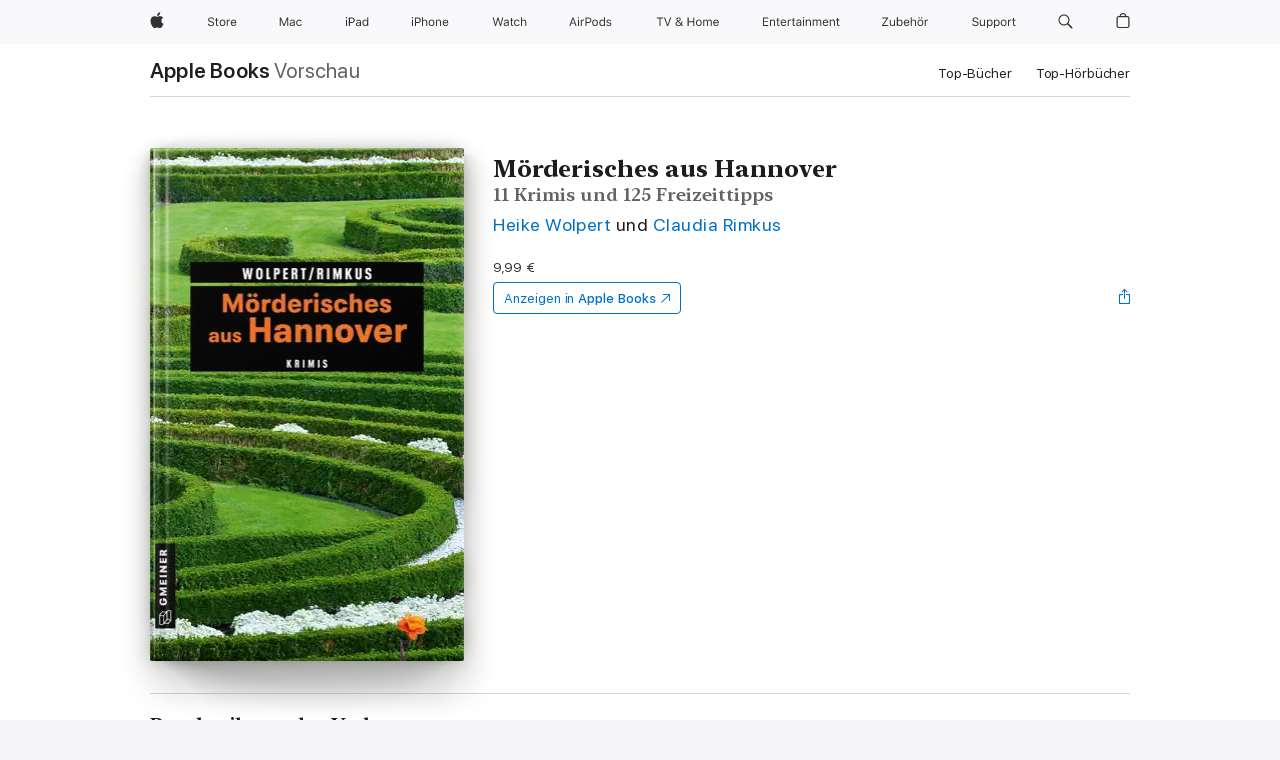

--- FILE ---
content_type: text/html
request_url: https://books.apple.com/de/book/m%C3%B6rderisches-aus-hannover/id6511254322
body_size: 36377
content:
<!DOCTYPE html><html  dir="ltr" lang="de-DE"><head>
    <meta charset="utf-8">
    <meta http-equiv="X-UA-Compatible" content="IE=edge">
    <meta name="viewport" content="width=device-width, initial-scale=1, viewport-fit=cover">
    <meta name="applicable-device" content="pc,mobile">

    <script id="perfkit">window.initialPageRequestTime = +new Date();</script>
    <link rel="preconnect" href="https://amp-api.books.apple.com" crossorigin="">
<link rel="preconnect" href="https://is1-ssl.mzstatic.com" crossorigin="">
<link rel="preconnect" href="https://is2-ssl.mzstatic.com" crossorigin="">
<link rel="preconnect" href="https://is3-ssl.mzstatic.com" crossorigin="">
<link rel="preconnect" href="https://is4-ssl.mzstatic.com" crossorigin="">
<link rel="preconnect" href="https://is5-ssl.mzstatic.com" crossorigin="">
<link rel="preconnect" href="https://xp.apple.com" crossorigin="">
<link rel="preconnect" href="https://js-cdn.music.apple.com" crossorigin="">
<link rel="preconnect" href="https://www.apple.com" crossorigin="">
    
<meta name="web-experience-app/config/environment" content="%7B%22appVersion%22%3A1%2C%22modulePrefix%22%3A%22web-experience-app%22%2C%22environment%22%3A%22production%22%2C%22rootURL%22%3A%22%2F%22%2C%22locationType%22%3A%22history-hash-router-scroll%22%2C%22historySupportMiddleware%22%3Atrue%2C%22EmberENV%22%3A%7B%22FEATURES%22%3A%7B%7D%2C%22EXTEND_PROTOTYPES%22%3A%7B%22Date%22%3Afalse%7D%2C%22_APPLICATION_TEMPLATE_WRAPPER%22%3Afalse%2C%22_DEFAULT_ASYNC_OBSERVERS%22%3Atrue%2C%22_JQUERY_INTEGRATION%22%3Afalse%2C%22_TEMPLATE_ONLY_GLIMMER_COMPONENTS%22%3Atrue%7D%2C%22APP%22%3A%7B%22PROGRESS_BAR_DELAY%22%3A3000%2C%22CLOCK_INTERVAL%22%3A1000%2C%22LOADING_SPINNER_SPY%22%3Atrue%2C%22BREAKPOINTS%22%3A%7B%22large%22%3A%7B%22min%22%3A1069%2C%22content%22%3A980%7D%2C%22medium%22%3A%7B%22min%22%3A735%2C%22max%22%3A1068%2C%22content%22%3A692%7D%2C%22small%22%3A%7B%22min%22%3A320%2C%22max%22%3A734%2C%22content%22%3A280%7D%7D%2C%22buildVariant%22%3A%22books%22%2C%22name%22%3A%22web-experience-app%22%2C%22version%22%3A%222548.0.0%2B0b472053%22%7D%2C%22MEDIA_API%22%3A%7B%22token%22%3A%22eyJhbGciOiJFUzI1NiIsInR5cCI6IkpXVCIsImtpZCI6IkNOM1dVNkVKTzEifQ.eyJpc3MiOiJOVjBTRVdHRlNSIiwiaWF0IjoxNzY0NzIyNzU2LCJleHAiOjE3NzE5ODAzNTYsInJvb3RfaHR0cHNfb3JpZ2luIjpbImFwcGxlLmNvbSJdfQ.Y-cFl9j5HGWR1S_YFqK_Hy1qwk1hW9aBvWtIfb4iDzMDCQO9JcdexCvQGzSRxWYIEXS3JtD3vpWxYDj3puQYsA%22%7D%2C%22i18n%22%3A%7B%22defaultLocale%22%3A%22en-gb%22%2C%22useDevLoc%22%3Afalse%2C%22pathToLocales%22%3A%22dist%2Flocales%22%7D%2C%22MEDIA_ARTWORK%22%3A%7B%22BREAKPOINTS%22%3A%7B%22large%22%3A%7B%22min%22%3A1069%2C%22content%22%3A980%7D%2C%22medium%22%3A%7B%22min%22%3A735%2C%22max%22%3A1068%2C%22content%22%3A692%7D%2C%22small%22%3A%7B%22min%22%3A320%2C%22max%22%3A734%2C%22content%22%3A280%7D%7D%7D%2C%22API%22%3A%7B%22BookHost%22%3A%22https%3A%2F%2Famp-api.books.apple.com%22%2C%22obcMetadataBaseUrl%22%3A%22%2Fapi%2Fbooks-metadata%22%2C%22globalElementsPath%22%3A%22%2Fglobal-elements%22%7D%2C%22fastboot%22%3A%7B%22hostWhitelist%22%3A%5B%7B%7D%5D%7D%2C%22ember-short-number%22%3A%7B%22locales%22%3A%5B%22ar-dz%22%2C%22ar-bh%22%2C%22ar-eg%22%2C%22ar-iq%22%2C%22ar-jo%22%2C%22ar-kw%22%2C%22ar-lb%22%2C%22ar-ly%22%2C%22ar-ma%22%2C%22ar-om%22%2C%22ar-qa%22%2C%22ar-sa%22%2C%22ar-sd%22%2C%22ar-sy%22%2C%22ar-tn%22%2C%22ar-ae%22%2C%22ar-ye%22%2C%22he-il%22%2C%22iw-il%22%2C%22ca-es%22%2C%22cs-cz%22%2C%22da-dk%22%2C%22de-ch%22%2C%22de-de%22%2C%22el-gr%22%2C%22en-au%22%2C%22en-ca%22%2C%22en-gb%22%2C%22en-us%22%2C%22es-419%22%2C%22es-es%22%2C%22es-mx%22%2C%22es-xl%22%2C%22et-ee%22%2C%22fi-fi%22%2C%22fr-ca%22%2C%22fr-fr%22%2C%22hi-in%22%2C%22hr-hr%22%2C%22hu-hu%22%2C%22id-id%22%2C%22is-is%22%2C%22it-it%22%2C%22iw-il%22%2C%22ja-jp%22%2C%22ko-kr%22%2C%22lt-lt%22%2C%22lv-lv%22%2C%22ms-my%22%2C%22nl-nl%22%2C%22no-no%22%2C%22no-nb%22%2C%22nb-no%22%2C%22pl-pl%22%2C%22pt-br%22%2C%22pt-pt%22%2C%22ro-ro%22%2C%22ru-ru%22%2C%22sk-sk%22%2C%22sv-se%22%2C%22th-th%22%2C%22tr-tr%22%2C%22uk-ua%22%2C%22vi-vi%22%2C%22vi-vn%22%2C%22zh-cn%22%2C%22zh-hans%22%2C%22zh-hans-cn%22%2C%22zh-hant%22%2C%22zh-hant-hk%22%2C%22zh-hant-tw%22%2C%22zh-hk%22%2C%22zh-tw%22%2C%22ar%22%2C%22ca%22%2C%22cs%22%2C%22da%22%2C%22de%22%2C%22el%22%2C%22en%22%2C%22es%22%2C%22fi%22%2C%22fr%22%2C%22he%22%2C%22hi%22%2C%22hr%22%2C%22hu%22%2C%22id%22%2C%22is%22%2C%22it%22%2C%22ja%22%2C%22ko%22%2C%22lt%22%2C%22lv%22%2C%22ms%22%2C%22nb%22%2C%22nl%22%2C%22no%22%2C%22pl%22%2C%22pt%22%2C%22ro%22%2C%22ru%22%2C%22sk%22%2C%22sv%22%2C%22th%22%2C%22tr%22%2C%22uk%22%2C%22vi%22%2C%22zh%22%5D%7D%2C%22ember-cli-mirage%22%3A%7B%22enabled%22%3Afalse%2C%22usingProxy%22%3Afalse%2C%22useDefaultPassthroughs%22%3Atrue%7D%2C%22BREAKPOINTS%22%3A%7B%22large%22%3A%7B%22min%22%3A1069%2C%22content%22%3A980%7D%2C%22medium%22%3A%7B%22min%22%3A735%2C%22max%22%3A1068%2C%22content%22%3A692%7D%2C%22small%22%3A%7B%22min%22%3A320%2C%22max%22%3A734%2C%22content%22%3A280%7D%7D%2C%22METRICS%22%3A%7B%22variant%22%3A%22web%22%2C%22baseFields%22%3A%7B%22appName%22%3A%22web-experience-app%22%2C%22constraintProfiles%22%3A%5B%22AMPWeb%22%5D%7D%2C%22clickstream%22%3A%7B%22enabled%22%3Atrue%2C%22topic%22%3A%5B%22xp_amp_web_exp%22%5D%2C%22autoTrackClicks%22%3Atrue%7D%2C%22performance%22%3A%7B%22enabled%22%3Atrue%2C%22topic%22%3A%22xp_amp_bookstore_perf%22%7D%7D%2C%22MEDIA_SHELF%22%3A%7B%22GRID_CONFIG%22%3A%7B%22books-brick-row%22%3A%7B%22small%22%3A1%2C%22medium%22%3A2%2C%22large%22%3A3%7D%2C%22story%22%3A%7B%22small%22%3A1%2C%22medium%22%3A2%2C%22large%22%3A3%7D%2C%22small-brick%22%3A%7B%22small%22%3A1%2C%22medium%22%3A2%2C%22large%22%3A3%7D%2C%22editorial-lockup-large%22%3A%7B%22small%22%3A1%2C%22medium%22%3A2%2C%22large%22%3A2%7D%2C%22editorial-lockup-medium%22%3A%7B%22small%22%3A1%2C%22medium%22%3A2%2C%22large%22%3A3%7D%2C%22large-brick%22%3A%7B%22small%22%3A1%2C%22medium%22%3A1%2C%22large%22%3A2%7D%2C%22lockup-small%22%3A%7B%22small%22%3A1%2C%22medium%22%3A2%2C%22large%22%3A3%7D%2C%22lockup-large%22%3A%7B%22small%22%3A1%2C%22medium%22%3A3%2C%22large%22%3A4%7D%2C%22posters%22%3A%7B%22small%22%3A1%2C%22medium%22%3A1%2C%22large%22%3A2%7D%2C%22breakout-large%22%3A%7B%22small%22%3A1%2C%22medium%22%3A1%2C%22large%22%3A1%7D%7D%2C%22BREAKPOINTS%22%3A%7B%22large%22%3A%7B%22min%22%3A1069%2C%22content%22%3A980%7D%2C%22medium%22%3A%7B%22min%22%3A735%2C%22max%22%3A1068%2C%22content%22%3A692%7D%2C%22small%22%3A%7B%22min%22%3A320%2C%22max%22%3A734%2C%22content%22%3A280%7D%7D%7D%2C%22SASSKIT_GENERATOR%22%3A%7B%22VIEWPORT_CONFIG%22%3A%7B%22BREAKPOINTS%22%3A%7B%22large%22%3A%7B%22min%22%3A1069%2C%22content%22%3A980%7D%2C%22medium%22%3A%7B%22min%22%3A735%2C%22max%22%3A1068%2C%22content%22%3A692%7D%2C%22small%22%3A%7B%22min%22%3A320%2C%22max%22%3A734%2C%22content%22%3A280%7D%7D%7D%7D%2C%22features%22%3A%7B%22BUILD_VARIANT_APPS%22%3Afalse%2C%22BUILD_VARIANT_BOOKS%22%3Atrue%2C%22BUILD_VARIANT_FITNESS%22%3Afalse%2C%22BUILD_VARIANT_PODCASTS%22%3Afalse%2C%22BUILD_VARIANT_ITUNES%22%3Afalse%2C%22TV%22%3Afalse%2C%22PODCASTS%22%3Afalse%2C%22BOOKS%22%3Atrue%2C%22APPS%22%3Afalse%2C%22ARTISTS%22%3Afalse%2C%22DEEPLINK_ROUTE%22%3Afalse%2C%22EMBER_DATA%22%3Afalse%2C%22CHARTS%22%3Atrue%2C%22FITNESS%22%3Afalse%2C%22SHARE_UI%22%3Atrue%2C%22SEPARATE_RTL_STYLESHEET%22%3Atrue%7D%2C%22%40amp%2Fember-ui-global-elements%22%3A%7B%22useFooterWithoutRefundLink%22%3Atrue%7D%2C%22ember-cli-content-security-policy%22%3A%7B%22policy%22%3A%22upgrade-insecure-requests%20%3B%20default-src%20'none'%3B%20img-src%20'self'%20https%3A%2F%2F*.apple.com%20https%3A%2F%2F*.mzstatic.com%20data%3A%3B%20style-src%20'self'%20https%3A%2F%2F*.apple.com%20'unsafe-inline'%3B%20font-src%20'self'%20https%3A%2F%2F*.apple.com%3B%20media-src%20'self'%20https%3A%2F%2F*.apple.com%20blob%3A%3B%20connect-src%20'self'%20https%3A%2F%2F*.apple.com%20https%3A%2F%2F*.mzstatic.com%3B%20script-src%20'self'%20https%3A%2F%2F*.apple.com%20'unsafe-eval'%20'sha256-4ywTGAe4rEpoHt8XkjbkdOWklMJ%2F1Py%2Fx6b3%2FaGbtSQ%3D'%3B%20frame-src%20'self'%20https%3A%2F%2F*.apple.com%20itmss%3A%20itms-appss%3A%20itms-bookss%3A%20itms-itunesus%3A%20itms-messagess%3A%20itms-podcasts%3A%20itms-watchs%3A%20macappstores%3A%20musics%3A%20apple-musics%3A%20podcasts%3A%20videos%3A%3B%22%2C%22reportOnly%22%3Afalse%7D%2C%22exportApplicationGlobal%22%3Afalse%7D">
<!-- EMBER_CLI_FASTBOOT_TITLE --><link rel="stylesheet preload" name="fonts" href="//www.apple.com/wss/fonts?families=SF+Pro,v2|SF+Pro+Icons,v1|SF+Pro+Rounded,v1|New+York+Small,v1|New+York+Medium,v1" as="style"><link rel="stylesheet" type="text/css" href="https://www.apple.com/api-www/global-elements/global-header/v1/assets/globalheader.css" data-global-elements-nav-styles>
<link rel="stylesheet" type="text/css" href="/global-elements/2426.0.0/de_DE/ac-global-footer.ec11165b7046eeda9654515512b0e174.css" data-global-elements-footer-styles>
<meta name="ac-gn-search-suggestions-enabled" content="false"/>
<meta name="globalnav-search-suggestions-enabled" content="false"/>
    <title>
      ‎„Mörderisches aus Hannover“ von Heike Wolpert &amp; Claudia Rimkus in Apple Books
    </title>
      <meta name="keywords" content="laden, Mörderisches aus Hannover, Bücher auf iPhone, iPad, Mac, Apple Books">

      <meta name="description" content="Hannover - hier leben liebenswerte Menschen. Größtenteils zumindest. Blickt man tiefer, entdeckt man, dass das Böse hinter zahlreichen Fassaden der Leinemetropole lauert. Wie der berühmte »rote Faden« zieht sich das Verbrechen quer durch die Stadt und hinterlässt eine blutige Spur. 11 Kurzkrimis ver…">

<!---->
      <link rel="canonical" href="https://books.apple.com/de/book/m%C3%B6rderisches-aus-hannover/id6511254322">

      <link rel="icon" sizes="48x48" href="https://books.apple.com/assets/images/favicon/favicon-books-48-a8eb8171a8d912ed29d99e7a134953d3.png" type="image/png">

<!---->
<!---->
      <meta name="apple:content_id" content="6511254322">

<!---->
      <script name="schema:book" type="application/ld+json">
        {"@context":"http://schema.org","@type":"Book","additionalType":"Product","author":"Heike Wolpert &amp; Claudia Rimkus","bookFormat":"EBook","datePublished":"2019-08-14T00:00:00.000Z","description":"Hannover - hier leben liebenswerte Menschen. Größtenteils zumindest. Blickt man tiefer, entdeckt man, dass das Böse hinter zahlreichen Fassaden der Leinemetropole lauert. Wie der berühmte »rote Faden« zieht sich das Verbrechen quer durch die Stadt und hinterlässt eine blutige Spur. 11 Kurzkrimis ver…","genre":["Krimis und Thriller","Bücher"],"image":"https://is1-ssl.mzstatic.com/image/thumb/Publication211/v4/6f/f7/97/6ff797f1-a4e3-b257-5962-a75fbc3b1957/9783839262085.jpg/1200x630wz.png","inLanguage":"de-DE","isbn":"9783839262085","name":"Mörderisches aus Hannover","numberOfPages":242,"publisher":"GMEINER","thumbnailUrl":["https://is1-ssl.mzstatic.com/image/thumb/Publication211/v4/6f/f7/97/6ff797f1-a4e3-b257-5962-a75fbc3b1957/9783839262085.jpg/1200x675wz.jpg","https://is1-ssl.mzstatic.com/image/thumb/Publication211/v4/6f/f7/97/6ff797f1-a4e3-b257-5962-a75fbc3b1957/9783839262085.jpg/1200x900wz.jpg","https://is1-ssl.mzstatic.com/image/thumb/Publication211/v4/6f/f7/97/6ff797f1-a4e3-b257-5962-a75fbc3b1957/9783839262085.jpg/1200x1200wz.jpg"],"offers":{"@type":"Offer","price":9.99,"priceCurrency":"EUR","hasMerchantReturnPolicy":{"@type":"MerchantReturnPolicy","returnPolicyCategory":"https://schema.org/MerchantReturnNotPermitted","merchantReturnDays":0}}}
      </script>

        <meta property="al:ios:app_store_id" content="364709193">
        <meta property="al:ios:app_name" content="Apple Books">

        <meta property="og:title" content="‎Mörderisches aus Hannover">
        <meta property="og:description" content="‎Krimis und Thriller · 2019">
        <meta property="og:site_name" content="Apple  Books">
        <meta property="og:url" content="https://books.apple.com/de/book/m%C3%B6rderisches-aus-hannover/id6511254322">
        <meta property="og:image" content="https://is1-ssl.mzstatic.com/image/thumb/Publication211/v4/6f/f7/97/6ff797f1-a4e3-b257-5962-a75fbc3b1957/9783839262085.jpg/1200x630wz.png">
        <meta property="og:image:alt" content="„Mörderisches aus Hannover“ von Heike Wolpert &amp; Claudia Rimkus in Apple Books">
        <meta property="og:image:type" content="image/png">
        <meta property="og:image:width" content="1200">
        <meta property="og:image:height" content="630">
        <meta property="og:image:secure_url" content="https://is1-ssl.mzstatic.com/image/thumb/Publication211/v4/6f/f7/97/6ff797f1-a4e3-b257-5962-a75fbc3b1957/9783839262085.jpg/1200x630wz.png">
        <meta property="og:type" content="book">
        <meta property="og:locale" content="de_DE">

        <meta name="twitter:title" content="‎Mörderisches aus Hannover">
        <meta name="twitter:description" content="‎Krimis und Thriller · 2019">
        <meta name="twitter:site" content="@AppleBooks">
        <meta name="twitter:card" content="summary_large_image">
        <meta name="twitter:image" content="https://is1-ssl.mzstatic.com/image/thumb/Publication211/v4/6f/f7/97/6ff797f1-a4e3-b257-5962-a75fbc3b1957/9783839262085.jpg/1200x600wz.png">
        <meta name="twitter:image:alt" content="„Mörderisches aus Hannover“ von Heike Wolpert &amp; Claudia Rimkus in Apple Books">

<!---->
    <meta name="version" content="2548.0.0">
    <!-- @@HEAD@@ -->
    <script src="https://js-cdn.music.apple.com/musickit/v2/amp/musickit.js?t=1764722790239"></script>

    <link integrity="" rel="stylesheet" href="/assets/web-experience-app-real-f1ca40148188f63f7dd2cd7d4d6d7e05.css" data-rtl="/assets/web-experience-rtl-app-dc89d135bf4a79beed79bacafc906bdf.css">

    
  </head>
  <body class="no-js no-touch globalnav-scrim">
    <script type="x/boundary" id="fastboot-body-start"></script><div id="globalheader"><aside id="globalmessage-segment" lang="de-DE" dir="ltr" class="globalmessage-segment"><ul data-strings="{&quot;view&quot;:&quot;{%STOREFRONT%} Store Home&quot;,&quot;segments&quot;:{&quot;smb&quot;:&quot;Store Business Home&quot;,&quot;eduInd&quot;:&quot;Store Bildung Home&quot;,&quot;other&quot;:&quot;Store Home&quot;},&quot;exit&quot;:&quot;Verlassen&quot;}" class="globalmessage-segment-content"></ul></aside><nav id="globalnav" lang="de-DE" dir="ltr" aria-label="Global" data-analytics-element-engagement-start="globalnav:onFlyoutOpen" data-analytics-element-engagement-end="globalnav:onFlyoutClose" data-store-api="https://www.apple.com/[storefront]/shop/bag/status" data-analytics-activitymap-region-id="global nav" data-analytics-region="global nav" class="globalnav no-js   "><div class="globalnav-content"><div class="globalnav-item globalnav-menuback"><button aria-label="Hauptmen&#xFC;" class="globalnav-menuback-button"><span class="globalnav-chevron-icon"><svg height="48" viewbox="0 0 9 48" width="9" xmlns="http://www.w3.org/2000/svg"><path d="m1.5618 24.0621 6.5581-6.4238c.2368-.2319.2407-.6118.0088-.8486-.2324-.2373-.6123-.2407-.8486-.0088l-7 6.8569c-.1157.1138-.1807.2695-.1802.4316.001.1621.0674.3174.1846.4297l7 6.7241c.1162.1118.2661.1675.4155.1675.1577 0 .3149-.062.4326-.1846.2295-.2388.2222-.6187-.0171-.8481z"/></svg></span></button></div><ul id="globalnav-list" class="globalnav-list"><li data-analytics-element-engagement="globalnav hover - apple" class="
				globalnav-item
				globalnav-item-apple
				
				
			"><a href="https://www.apple.com/de/" data-globalnav-item-name="apple" data-analytics-title="apple home" aria-label="Apple" class="globalnav-link globalnav-link-apple"><span class="globalnav-image-regular globalnav-link-image"><svg height="44" viewbox="0 0 14 44" width="14" xmlns="http://www.w3.org/2000/svg"><path d="m13.0729 17.6825a3.61 3.61 0 0 0 -1.7248 3.0365 3.5132 3.5132 0 0 0 2.1379 3.2223 8.394 8.394 0 0 1 -1.0948 2.2618c-.6816.9812-1.3943 1.9623-2.4787 1.9623s-1.3633-.63-2.613-.63c-1.2187 0-1.6525.6507-2.644.6507s-1.6834-.9089-2.4787-2.0243a9.7842 9.7842 0 0 1 -1.6628-5.2776c0-3.0984 2.014-4.7405 3.9969-4.7405 1.0535 0 1.9314.6919 2.5924.6919.63 0 1.6112-.7333 2.8092-.7333a3.7579 3.7579 0 0 1 3.1604 1.5802zm-3.7284-2.8918a3.5615 3.5615 0 0 0 .8469-2.22 1.5353 1.5353 0 0 0 -.031-.32 3.5686 3.5686 0 0 0 -2.3445 1.2084 3.4629 3.4629 0 0 0 -.8779 2.1585 1.419 1.419 0 0 0 .031.2892 1.19 1.19 0 0 0 .2169.0207 3.0935 3.0935 0 0 0 2.1586-1.1368z"/></svg></span><span class="globalnav-image-compact globalnav-link-image"><svg height="48" viewbox="0 0 17 48" width="17" xmlns="http://www.w3.org/2000/svg"><path d="m15.5752 19.0792a4.2055 4.2055 0 0 0 -2.01 3.5376 4.0931 4.0931 0 0 0 2.4908 3.7542 9.7779 9.7779 0 0 1 -1.2755 2.6351c-.7941 1.1431-1.6244 2.2862-2.8878 2.2862s-1.5883-.734-3.0443-.734c-1.42 0-1.9252.7581-3.08.7581s-1.9611-1.0589-2.8876-2.3584a11.3987 11.3987 0 0 1 -1.9373-6.1487c0-3.61 2.3464-5.523 4.6566-5.523 1.2274 0 2.25.8062 3.02.8062.734 0 1.8771-.8543 3.2729-.8543a4.3778 4.3778 0 0 1 3.6822 1.841zm-6.8586-2.0456a1.3865 1.3865 0 0 1 -.2527-.024 1.6557 1.6557 0 0 1 -.0361-.337 4.0341 4.0341 0 0 1 1.0228-2.5148 4.1571 4.1571 0 0 1 2.7314-1.4078 1.7815 1.7815 0 0 1 .0361.373 4.1487 4.1487 0 0 1 -.9867 2.587 3.6039 3.6039 0 0 1 -2.5148 1.3236z"/></svg></span><span class="globalnav-link-text">Apple</span></a></li><li data-topnav-flyout-item="menu" data-topnav-flyout-label="Menu" role="none" class="globalnav-item globalnav-menu"><div data-topnav-flyout="menu" class="globalnav-flyout"><div class="globalnav-menu-list"><div data-analytics-element-engagement="globalnav hover - store" class="
				globalnav-item
				globalnav-item-store
				globalnav-item-menu
				
			"><ul role="none" class="globalnav-submenu-trigger-group"><li class="globalnav-submenu-trigger-item"><a href="https://www.apple.com/de/shop/goto/store" data-globalnav-item-name="store" data-topnav-flyout-trigger-compact data-analytics-title="store" data-analytics-element-engagement="hover - store" aria-label="Store" class="globalnav-link globalnav-submenu-trigger-link globalnav-link-store"><span class="globalnav-link-text-container"><span class="globalnav-image-regular globalnav-link-image"><svg height="44" viewbox="0 0 30 44" width="30" xmlns="http://www.w3.org/2000/svg"><path d="m26.5679 20.4629c1.002 0 1.67.738 1.693 1.857h-3.48c.076-1.119.779-1.857 1.787-1.857zm2.754 2.672v-.387c0-1.963-1.037-3.176-2.742-3.176-1.735 0-2.848 1.289-2.848 3.276 0 1.998 1.096 3.263 2.848 3.263 1.383 0 2.367-.668 2.66-1.746h-1.008c-.264.557-.814.856-1.629.856-1.072 0-1.769-.791-1.822-2.039v-.047zm-9.547-3.451h.96v.937h.094c.188-.615.914-1.049 1.752-1.049.164 0 .375.012.504.03v1.007c-.082-.023-.445-.058-.644-.058-.961 0-1.659 1.098-1.659 1.535v3.914h-1.007zm-4.27 5.519c-1.195 0-1.869-.867-1.869-2.361 0-1.5.674-2.361 1.869-2.361 1.196 0 1.87.861 1.87 2.361 0 1.494-.674 2.361-1.87 2.361zm0-5.631c-1.798 0-2.912 1.237-2.912 3.27 0 2.027 1.114 3.269 2.912 3.269 1.799 0 2.913-1.242 2.913-3.269 0-2.033-1.114-3.27-2.913-3.27zm-5.478-1.475v1.635h1.407v.843h-1.407v3.575c0 .744.282 1.06.938 1.06.182 0 .281-.006.469-.023v.849c-.199.035-.393.059-.592.059-1.301 0-1.822-.481-1.822-1.688v-3.832h-1.02v-.843h1.02v-1.635zm-8.103 5.694c.129.885.973 1.447 2.174 1.447 1.137 0 1.975-.615 1.975-1.453 0-.72-.527-1.177-1.693-1.47l-1.084-.282c-1.53-.386-2.192-1.078-2.192-2.279 0-1.436 1.201-2.408 2.988-2.408 1.635 0 2.854.972 2.942 2.338h-1.061c-.146-.867-.861-1.383-1.916-1.383-1.125 0-1.869.562-1.869 1.418 0 .662.463 1.043 1.629 1.342l.885.234c1.752.439 2.455 1.119 2.455 2.361 0 1.553-1.225 2.543-3.158 2.543-1.793 0-3.03-.949-3.141-2.408z"/></svg></span><span class="globalnav-link-text">Store</span></span></a></li></ul></div><div data-analytics-element-engagement="globalnav hover - mac" class="
				globalnav-item
				globalnav-item-mac
				globalnav-item-menu
				
			"><ul role="none" class="globalnav-submenu-trigger-group"><li class="globalnav-submenu-trigger-item"><a href="https://www.apple.com/de/mac/" data-globalnav-item-name="mac" data-topnav-flyout-trigger-compact data-analytics-title="mac" data-analytics-element-engagement="hover - mac" aria-label="Mac" class="globalnav-link globalnav-submenu-trigger-link globalnav-link-mac"><span class="globalnav-link-text-container"><span class="globalnav-image-regular globalnav-link-image"><svg height="44" viewbox="0 0 23 44" width="23" xmlns="http://www.w3.org/2000/svg"><path d="m8.1558 25.9987v-6.457h-.0703l-2.666 6.457h-.8907l-2.666-6.457h-.0703v6.457h-.9844v-8.4551h1.2246l2.8945 7.0547h.0938l2.8945-7.0547h1.2246v8.4551zm2.5166-1.7696c0-1.1309.832-1.7812 2.3027-1.8691l1.8223-.1113v-.5742c0-.7793-.4863-1.207-1.4297-1.207-.7559 0-1.2832.2871-1.4238.7852h-1.0195c.1348-1.0137 1.1309-1.6816 2.4785-1.6816 1.541 0 2.4023.791 2.4023 2.1035v4.3242h-.9609v-.9318h-.0938c-.4102.6738-1.1016 1.043-1.9453 1.043-1.2246 0-2.1328-.7266-2.1328-1.8809zm4.125-.5859v-.5801l-1.6992.1113c-.9609.0645-1.3828.3984-1.3828 1.0312 0 .6445.5449 1.0195 1.2773 1.0195 1.0371.0001 1.8047-.6796 1.8047-1.5819zm6.958-2.0273c-.1641-.627-.7207-1.1367-1.6289-1.1367-1.1367 0-1.8516.9082-1.8516 2.3379 0 1.459.7266 2.3848 1.8516 2.3848.8496 0 1.4414-.3926 1.6289-1.1074h1.0195c-.1816 1.1602-1.125 2.0156-2.6426 2.0156-1.7695 0-2.9004-1.2832-2.9004-3.293 0-1.9688 1.125-3.2461 2.8945-3.2461 1.5352 0 2.4727.9199 2.6484 2.0449z"/></svg></span><span class="globalnav-link-text">Mac</span></span></a></li></ul></div><div data-analytics-element-engagement="globalnav hover - ipad" class="
				globalnav-item
				globalnav-item-ipad
				globalnav-item-menu
				
			"><ul role="none" class="globalnav-submenu-trigger-group"><li class="globalnav-submenu-trigger-item"><a href="https://www.apple.com/de/ipad/" data-globalnav-item-name="ipad" data-topnav-flyout-trigger-compact data-analytics-title="ipad" data-analytics-element-engagement="hover - ipad" aria-label="iPad" class="globalnav-link globalnav-submenu-trigger-link globalnav-link-ipad"><span class="globalnav-link-text-container"><span class="globalnav-image-regular globalnav-link-image"><svg height="44" viewbox="0 0 24 44" width="24" xmlns="http://www.w3.org/2000/svg"><path d="m14.9575 23.7002c0 .902-.768 1.582-1.805 1.582-.732 0-1.277-.375-1.277-1.02 0-.632.422-.966 1.383-1.031l1.699-.111zm-1.395-4.072c-1.347 0-2.343.668-2.478 1.681h1.019c.141-.498.668-.785 1.424-.785.944 0 1.43.428 1.43 1.207v.574l-1.822.112c-1.471.088-2.303.738-2.303 1.869 0 1.154.908 1.881 2.133 1.881.844 0 1.535-.369 1.945-1.043h.094v.931h.961v-4.324c0-1.312-.862-2.103-2.403-2.103zm6.769 5.575c-1.155 0-1.846-.885-1.846-2.361 0-1.471.697-2.362 1.846-2.362 1.142 0 1.857.914 1.857 2.362 0 1.459-.709 2.361-1.857 2.361zm1.834-8.027v3.503h-.088c-.358-.691-1.102-1.107-1.981-1.107-1.605 0-2.654 1.289-2.654 3.27 0 1.986 1.037 3.269 2.654 3.269.873 0 1.623-.416 2.022-1.119h.093v1.008h.961v-8.824zm-15.394 4.869h-1.863v-3.563h1.863c1.225 0 1.899.639 1.899 1.799 0 1.119-.697 1.764-1.899 1.764zm.276-4.5h-3.194v8.455h1.055v-3.018h2.127c1.588 0 2.719-1.119 2.719-2.701 0-1.611-1.108-2.736-2.707-2.736zm-6.064 8.454h1.008v-6.316h-1.008zm-.199-8.237c0-.387.316-.704.703-.704s.703.317.703.704c0 .386-.316.703-.703.703s-.703-.317-.703-.703z"/></svg></span><span class="globalnav-link-text">iPad</span></span></a></li></ul></div><div data-analytics-element-engagement="globalnav hover - iphone" class="
				globalnav-item
				globalnav-item-iphone
				globalnav-item-menu
				
			"><ul role="none" class="globalnav-submenu-trigger-group"><li class="globalnav-submenu-trigger-item"><a href="https://www.apple.com/de/iphone/" data-globalnav-item-name="iphone" data-topnav-flyout-trigger-compact data-analytics-title="iphone" data-analytics-element-engagement="hover - iphone" aria-label="iPhone" class="globalnav-link globalnav-submenu-trigger-link globalnav-link-iphone"><span class="globalnav-link-text-container"><span class="globalnav-image-regular globalnav-link-image"><svg height="44" viewbox="0 0 38 44" width="38" xmlns="http://www.w3.org/2000/svg"><path d="m32.7129 22.3203h3.48c-.023-1.119-.691-1.857-1.693-1.857-1.008 0-1.711.738-1.787 1.857zm4.459 2.045c-.293 1.078-1.277 1.746-2.66 1.746-1.752 0-2.848-1.266-2.848-3.264 0-1.986 1.113-3.275 2.848-3.275 1.705 0 2.742 1.213 2.742 3.176v.386h-4.541v.047c.053 1.248.75 2.039 1.822 2.039.815 0 1.366-.298 1.629-.855zm-12.282-4.682h.961v.996h.094c.316-.697.932-1.107 1.898-1.107 1.418 0 2.209.838 2.209 2.338v4.09h-1.007v-3.844c0-1.137-.481-1.676-1.489-1.676s-1.658.674-1.658 1.781v3.739h-1.008zm-2.499 3.158c0-1.5-.674-2.361-1.869-2.361-1.196 0-1.87.861-1.87 2.361 0 1.495.674 2.362 1.87 2.362 1.195 0 1.869-.867 1.869-2.362zm-4.782 0c0-2.033 1.114-3.269 2.913-3.269 1.798 0 2.912 1.236 2.912 3.269 0 2.028-1.114 3.27-2.912 3.27-1.799 0-2.913-1.242-2.913-3.27zm-6.636-5.666h1.008v3.504h.093c.317-.697.979-1.107 1.946-1.107 1.336 0 2.179.855 2.179 2.338v4.09h-1.007v-3.844c0-1.119-.504-1.676-1.459-1.676-1.131 0-1.752.715-1.752 1.781v3.739h-1.008zm-6.015 4.87h1.863c1.202 0 1.899-.645 1.899-1.764 0-1.16-.674-1.799-1.899-1.799h-1.863zm2.139-4.5c1.599 0 2.707 1.125 2.707 2.736 0 1.582-1.131 2.701-2.719 2.701h-2.127v3.018h-1.055v-8.455zm-6.114 8.454h1.008v-6.316h-1.008zm-.2-8.238c0-.386.317-.703.703-.703.387 0 .704.317.704.703 0 .387-.317.704-.704.704-.386 0-.703-.317-.703-.704z"/></svg></span><span class="globalnav-link-text">iPhone</span></span></a></li></ul></div><div data-analytics-element-engagement="globalnav hover - watch" class="
				globalnav-item
				globalnav-item-watch
				globalnav-item-menu
				
			"><ul role="none" class="globalnav-submenu-trigger-group"><li class="globalnav-submenu-trigger-item"><a href="https://www.apple.com/de/watch/" data-globalnav-item-name="watch" data-topnav-flyout-trigger-compact data-analytics-title="watch" data-analytics-element-engagement="hover - watch" aria-label="Watch" class="globalnav-link globalnav-submenu-trigger-link globalnav-link-watch"><span class="globalnav-link-text-container"><span class="globalnav-image-regular globalnav-link-image"><svg height="44" viewbox="0 0 35 44" width="35" xmlns="http://www.w3.org/2000/svg"><path d="m28.9819 17.1758h1.008v3.504h.094c.316-.697.978-1.108 1.945-1.108 1.336 0 2.18.856 2.18 2.338v4.09h-1.008v-3.844c0-1.119-.504-1.675-1.459-1.675-1.131 0-1.752.715-1.752 1.781v3.738h-1.008zm-2.42 4.441c-.164-.627-.721-1.136-1.629-1.136-1.137 0-1.852.908-1.852 2.338 0 1.459.727 2.384 1.852 2.384.849 0 1.441-.392 1.629-1.107h1.019c-.182 1.16-1.125 2.016-2.642 2.016-1.77 0-2.901-1.284-2.901-3.293 0-1.969 1.125-3.247 2.895-3.247 1.535 0 2.472.92 2.648 2.045zm-6.533-3.568v1.635h1.407v.844h-1.407v3.574c0 .744.282 1.06.938 1.06.182 0 .281-.006.469-.023v.85c-.2.035-.393.058-.592.058-1.301 0-1.822-.48-1.822-1.687v-3.832h-1.02v-.844h1.02v-1.635zm-4.2 5.596v-.58l-1.699.111c-.961.064-1.383.398-1.383 1.031 0 .645.545 1.02 1.277 1.02 1.038 0 1.805-.68 1.805-1.582zm-4.125.586c0-1.131.832-1.782 2.303-1.869l1.822-.112v-.574c0-.779-.486-1.207-1.43-1.207-.755 0-1.283.287-1.423.785h-1.02c.135-1.014 1.131-1.682 2.479-1.682 1.541 0 2.402.792 2.402 2.104v4.324h-.961v-.931h-.094c-.41.673-1.101 1.043-1.945 1.043-1.225 0-2.133-.727-2.133-1.881zm-7.684 1.769h-.996l-2.303-8.455h1.101l1.682 6.873h.07l1.893-6.873h1.066l1.893 6.873h.07l1.682-6.873h1.101l-2.302 8.455h-.996l-1.946-6.674h-.07z"/></svg></span><span class="globalnav-link-text">Watch</span></span></a></li></ul></div><div data-analytics-element-engagement="globalnav hover - airpods" class="
				globalnav-item
				globalnav-item-airpods
				globalnav-item-menu
				
			"><ul role="none" class="globalnav-submenu-trigger-group"><li class="globalnav-submenu-trigger-item"><a href="https://www.apple.com/de/airpods/" data-globalnav-item-name="airpods" data-topnav-flyout-trigger-compact data-analytics-title="airpods" data-analytics-element-engagement="hover - airpods" aria-label="AirPods" class="globalnav-link globalnav-submenu-trigger-link globalnav-link-airpods"><span class="globalnav-link-text-container"><span class="globalnav-image-regular globalnav-link-image"><svg height="44" viewbox="0 0 43 44" width="43" xmlns="http://www.w3.org/2000/svg"><path d="m11.7153 19.6836h.961v.937h.094c.187-.615.914-1.048 1.752-1.048.164 0 .375.011.504.029v1.008c-.082-.024-.446-.059-.645-.059-.961 0-1.658.645-1.658 1.535v3.914h-1.008zm28.135-.111c1.324 0 2.244.656 2.379 1.693h-.996c-.135-.504-.627-.838-1.389-.838-.75 0-1.336.381-1.336.943 0 .434.352.704 1.096.885l.973.235c1.189.287 1.763.802 1.763 1.711 0 1.13-1.095 1.91-2.531 1.91-1.406 0-2.373-.674-2.484-1.723h1.037c.17.533.674.873 1.482.873.85 0 1.459-.404 1.459-.984 0-.434-.328-.727-1.002-.891l-1.084-.264c-1.183-.287-1.722-.796-1.722-1.71 0-1.049 1.013-1.84 2.355-1.84zm-6.665 5.631c-1.155 0-1.846-.885-1.846-2.362 0-1.471.697-2.361 1.846-2.361 1.142 0 1.857.914 1.857 2.361 0 1.459-.709 2.362-1.857 2.362zm1.834-8.028v3.504h-.088c-.358-.691-1.102-1.107-1.981-1.107-1.605 0-2.654 1.289-2.654 3.269 0 1.987 1.037 3.27 2.654 3.27.873 0 1.623-.416 2.022-1.119h.094v1.007h.961v-8.824zm-9.001 8.028c-1.195 0-1.869-.868-1.869-2.362 0-1.5.674-2.361 1.869-2.361 1.196 0 1.869.861 1.869 2.361 0 1.494-.673 2.362-1.869 2.362zm0-5.631c-1.799 0-2.912 1.236-2.912 3.269 0 2.028 1.113 3.27 2.912 3.27s2.912-1.242 2.912-3.27c0-2.033-1.113-3.269-2.912-3.269zm-17.071 6.427h1.008v-6.316h-1.008zm-.199-8.238c0-.387.317-.703.703-.703.387 0 .703.316.703.703s-.316.703-.703.703c-.386 0-.703-.316-.703-.703zm-6.137 4.922 1.324-3.773h.093l1.325 3.773zm1.892-5.139h-1.043l-3.117 8.455h1.107l.85-2.42h3.363l.85 2.42h1.107zm14.868 4.5h-1.864v-3.562h1.864c1.224 0 1.898.639 1.898 1.799 0 1.119-.697 1.763-1.898 1.763zm.275-4.5h-3.193v8.455h1.054v-3.017h2.127c1.588 0 2.719-1.119 2.719-2.701 0-1.612-1.107-2.737-2.707-2.737z"/></svg></span><span class="globalnav-link-text">AirPods</span></span></a></li></ul></div><div data-analytics-element-engagement="globalnav hover - tv-home" class="
				globalnav-item
				globalnav-item-tv-home
				globalnav-item-menu
				
			"><ul role="none" class="globalnav-submenu-trigger-group"><li class="globalnav-submenu-trigger-item"><a href="https://www.apple.com/de/tv-home/" data-globalnav-item-name="tv-home" data-topnav-flyout-trigger-compact data-analytics-title="tv &amp; home" data-analytics-element-engagement="hover - tv &amp; home" aria-label="TV und Home" class="globalnav-link globalnav-submenu-trigger-link globalnav-link-tv-home"><span class="globalnav-link-text-container"><span class="globalnav-image-regular globalnav-link-image"><svg height="44" viewbox="0 0 65 44" width="65" xmlns="http://www.w3.org/2000/svg"><path d="m4.3755 26v-7.5059h-2.7246v-.9492h6.5039v.9492h-2.7246v7.5059zm7.7314 0-3.1172-8.4551h1.1074l2.4844 7.0898h.0938l2.4844-7.0898h1.1074l-3.1172 8.4551zm13.981-.8438c-.7207.6328-1.7109 1.002-2.7363 1.002-1.6816 0-2.8594-.9961-2.8594-2.4141 0-1.002.5449-1.7637 1.6758-2.3613.0762-.0352.2344-.1172.3281-.1641-.7793-.8203-1.0605-1.3652-1.0605-1.9805 0-1.084.9199-1.8926 2.1562-1.8926 1.248 0 2.1562.7969 2.1562 1.9043 0 .8672-.5215 1.5-1.8281 2.1855l2.1152 2.2734c.2637-.5273.3984-1.2188.3984-2.2734v-.1465h.9844v.1523c0 1.3125-.2344 2.2676-.6973 2.9824l1.4708 1.5764h-1.3242zm-4.541-1.4824c0 .9492.7676 1.5938 1.8984 1.5938.7676 0 1.5586-.3047 2.0215-.791l-2.3906-2.6133c-.0645.0234-.2168.0996-.2988.1406-.8145.4219-1.2305 1.0078-1.2305 1.6699zm3.2109-4.3886c0-.6562-.4746-1.1016-1.1602-1.1016-.6738 0-1.1543.457-1.1543 1.1133 0 .4688.2402.8789.9082 1.541 1.0313-.5274 1.4063-.9492 1.4063-1.5527zm13.5176 6.7148v-3.8496h-4.6406v3.8496h-1.0547v-8.4551h1.0547v3.6562h4.6406v-3.6562h1.0547v8.4551zm2.6455-3.1582c0-2.0332 1.1133-3.2695 2.9121-3.2695s2.9121 1.2363 2.9121 3.2695c0 2.0273-1.1133 3.2695-2.9121 3.2695s-2.9121-1.2422-2.9121-3.2695zm4.7812 0c0-1.5-.6738-2.3613-1.8691-2.3613s-1.8691.8613-1.8691 2.3613c0 1.4941.6738 2.3613 1.8691 2.3613s1.8691-.8672 1.8691-2.3613zm2.5054-3.1582h.9609v.9961h.0938c.2871-.7031.9199-1.1074 1.7637-1.1074.8555 0 1.4531.4512 1.7461 1.1074h.0938c.3398-.668 1.0605-1.1074 1.9336-1.1074 1.2891 0 2.0098.7383 2.0098 2.0625v4.3652h-1.0078v-4.1309c0-.9316-.4395-1.3887-1.3301-1.3887-.8789 0-1.4648.6562-1.4648 1.459v4.0606h-1.0078v-4.2891c0-.75-.5215-1.2305-1.3184-1.2305-.8262 0-1.4648.7148-1.4648 1.6055v3.9141h-1.0078v-6.3164zm15.5127 4.6816c-.293 1.0781-1.2773 1.7461-2.6602 1.7461-1.752 0-2.8477-1.2656-2.8477-3.2637 0-1.9863 1.1133-3.2754 2.8477-3.2754 1.7051 0 2.7422 1.2129 2.7422 3.1758v.3867h-4.541v.0469c.0527 1.248.75 2.0391 1.8223 2.0391.8145 0 1.3652-.2988 1.6289-.8555zm-4.459-2.0449h3.4805c-.0234-1.1191-.6914-1.8574-1.6934-1.8574-1.0078 0-1.7109.7383-1.7871 1.8574z"/></svg></span><span class="globalnav-link-text">TV&#xA0;&amp; Home</span></span></a></li></ul></div><div data-analytics-element-engagement="globalnav hover - entertainment" class="
				globalnav-item
				globalnav-item-entertainment
				globalnav-item-menu
				
			"><ul role="none" class="globalnav-submenu-trigger-group"><li class="globalnav-submenu-trigger-item"><a href="https://www.apple.com/de/entertainment/" data-globalnav-item-name="entertainment" data-topnav-flyout-trigger-compact data-analytics-title="entertainment" data-analytics-element-engagement="hover - entertainment" aria-label="Entertainment" class="globalnav-link globalnav-submenu-trigger-link globalnav-link-entertainment"><span class="globalnav-link-text-container"><span class="globalnav-image-regular globalnav-link-image"><svg xmlns="http://www.w3.org/2000/svg" viewbox="0 0 77 44" width="77" height="44"><path d="m0 17.4863h5.2383v.9492h-4.1836v2.7129h3.9668v.9375h-3.9668v2.9062h4.1836v.9492h-5.2383zm6.8994 2.1387h1.0195v.9492h.0938c.3164-.668.9082-1.0605 1.8398-1.0605 1.418 0 2.209.8379 2.209 2.3379v4.0898h-1.0195v-3.8438c0-1.1367-.4688-1.6816-1.4766-1.6816s-1.6465.6797-1.6465 1.7871v3.7383h-1.0195zm7.2803 4.6758v-3.832h-.9961v-.8438h.9961v-1.6348h1.0547v1.6348h1.3828v.8438h-1.3828v3.5742c0 .7441.2578 1.043.9141 1.043.1816 0 .2812-.0059.4688-.0234v.8672c-.1992.0352-.3926.0586-.5918.0586-1.3009-.0001-1.8458-.4806-1.8458-1.6876zm3.4365-1.4942v-.0059c0-1.9512 1.1133-3.2871 2.8301-3.2871s2.7598 1.2773 2.7598 3.1641v.3984h-4.5469c.0293 1.3066.75 2.0684 1.875 2.0684.8555 0 1.3828-.4043 1.5527-.7852l.0234-.0527h1.0195l-.0117.0469c-.2168.8555-1.1191 1.6992-2.6074 1.6992-1.8046 0-2.8945-1.2656-2.8945-3.2461zm1.0606-.5449h3.4922c-.1055-1.248-.7969-1.8398-1.7285-1.8398-.9376 0-1.6524.6386-1.7637 1.8398zm5.9912-2.6367h1.0195v.9375h.0938c.2402-.6621.832-1.0488 1.6875-1.0488.1934 0 .4102.0234.5098.041v.9902c-.2109-.0352-.4043-.0586-.627-.0586-.9727 0-1.6641.6152-1.6641 1.541v3.9141h-1.0195zm4.9658 4.6758v-3.832h-.9961v-.8438h.9961v-1.6348h1.0547v1.6348h1.3828v.8438h-1.3828v3.5742c0 .7441.2578 1.043.9141 1.043.1816 0 .2812-.0059.4688-.0234v.8672c-.1992.0352-.3926.0586-.5918.0586-1.3009-.0001-1.8458-.4806-1.8458-1.6876zm3.4658-.1231v-.0117c0-1.125.832-1.7754 2.3027-1.8633l1.8105-.1113v-.5742c0-.7793-.4746-1.2012-1.418-1.2012-.7559 0-1.2539.2812-1.418.7734l-.0059.0176h-1.0195l.0059-.0352c.1641-.9902 1.125-1.6582 2.4727-1.6582 1.541 0 2.4023.791 2.4023 2.1035v4.3242h-1.0195v-.9316h-.0938c-.3984.6738-1.0605 1.043-1.9102 1.043-1.201 0-2.1092-.7265-2.1092-1.875zm2.3203.9903c1.0371 0 1.793-.6797 1.793-1.582v-.5742l-1.6875.1055c-.9609.0586-1.3828.3984-1.3828 1.0254v.0117c0 .6386.5449 1.0136 1.2773 1.0136zm4.3926-7.4649c0-.3867.3164-.7031.7031-.7031s.7031.3164.7031.7031-.3164.7031-.7031.7031-.7031-.3164-.7031-.7031zm.1875 1.9219h1.0195v6.3164h-1.0195zm2.8213 0h1.0195v.9492h.0938c.3164-.668.9082-1.0605 1.8398-1.0605 1.418 0 2.209.8379 2.209 2.3379v4.0898h-1.0195v-3.8438c0-1.1367-.4688-1.6816-1.4766-1.6816s-1.6465.6797-1.6465 1.7871v3.7383h-1.0195zm6.8818 0h1.0195v.9609h.0938c.2812-.6797.8789-1.0723 1.7051-1.0723.8555 0 1.4531.4512 1.7461 1.1074h.0938c.3398-.668 1.0605-1.1074 1.9336-1.1074 1.2891 0 2.0098.7383 2.0098 2.0625v4.3652h-1.0195v-4.1309c0-.9316-.4277-1.3945-1.3184-1.3945-.8789 0-1.459.6621-1.459 1.4648v4.0605h-1.0195v-4.2891c0-.75-.5156-1.2363-1.3125-1.2363-.8262 0-1.4531.7207-1.4531 1.6113v3.9141h-1.0195v-6.3162zm10.0049 3.1816v-.0059c0-1.9512 1.1133-3.2871 2.8301-3.2871s2.7598 1.2773 2.7598 3.1641v.3984h-4.5469c.0293 1.3066.75 2.0684 1.875 2.0684.8555 0 1.3828-.4043 1.5527-.7852l.0234-.0527h1.0195l-.0116.0469c-.2168.8555-1.1191 1.6992-2.6074 1.6992-1.8047 0-2.8946-1.2656-2.8946-3.2461zm1.0606-.5449h3.4922c-.1055-1.248-.7969-1.8398-1.7285-1.8398-.9376 0-1.6524.6386-1.7637 1.8398zm5.9912-2.6367h1.0195v.9492h.0938c.3164-.668.9082-1.0605 1.8398-1.0605 1.418 0 2.209.8379 2.209 2.3379v4.0898h-1.0195v-3.8438c0-1.1367-.4688-1.6816-1.4766-1.6816s-1.6465.6797-1.6465 1.7871v3.7383h-1.0195zm7.2802 4.6758v-3.832h-.9961v-.8438h.9961v-1.6348h1.0547v1.6348h1.3828v.8438h-1.3828v3.5742c0 .7441.2578 1.043.9141 1.043.1816 0 .2812-.0059.4688-.0234v.8672c-.1992.0352-.3926.0586-.5918.0586-1.3008-.0001-1.8458-.4806-1.8458-1.6876z"/></svg></span><span class="globalnav-link-text">Entertainment</span></span></a></li></ul></div><div data-analytics-element-engagement="globalnav hover - accessories" class="
				globalnav-item
				globalnav-item-accessories
				globalnav-item-menu
				
			"><ul role="none" class="globalnav-submenu-trigger-group"><li class="globalnav-submenu-trigger-item"><a href="https://www.apple.com/de/shop/goto/buy_accessories" data-globalnav-item-name="accessories" data-topnav-flyout-trigger-compact data-analytics-title="accessories" data-analytics-element-engagement="hover - accessories" aria-label="Zubeh&#xF6;r" class="globalnav-link globalnav-submenu-trigger-link globalnav-link-accessories"><span class="globalnav-link-text-container"><span class="globalnav-image-regular globalnav-link-image"><svg height="44" viewbox="0 0 47 44" width="47" xmlns="http://www.w3.org/2000/svg"><path d="m0 25.25 4.7871-6.6621v-.0938h-4.623v-.9492h5.9883v.75l-4.7637 6.6621v.0938h4.8633v.9492h-6.252zm13.0342.75h-.9609v-.9902h-.0938c-.3164.7031-.9902 1.1016-1.957 1.1016-1.418 0-2.1562-.8438-2.1562-2.3379v-4.0898h1.0077v3.8438c0 1.1367.4219 1.6641 1.4297 1.6641 1.1133 0 1.7227-.6621 1.7227-1.7695v-3.7383h1.0078zm2.8916-1.0078h-.0938v1.0078h-.9609v-8.8242h1.0078v3.5039h.0938c.3457-.6797 1.1133-1.1074 1.9805-1.1074 1.6055 0 2.6484 1.2832 2.6484 3.2695 0 1.9746-1.0488 3.2695-2.6484 3.2695-.879 0-1.629-.416-2.0274-1.1191zm-.0703-2.1504c0 1.459.7148 2.3613 1.8633 2.3613 1.1543 0 1.8398-.8848 1.8398-2.3613s-.6855-2.3613-1.8398-2.3613c-1.1485 0-1.8633.9023-1.8633 2.3613zm11.3999 1.5234c-.293 1.0781-1.2773 1.7461-2.6602 1.7461-1.752 0-2.8477-1.2656-2.8477-3.2637 0-1.9863 1.1133-3.2754 2.8477-3.2754 1.7051 0 2.7422 1.2129 2.7422 3.1758v.3867h-4.541v.0469c.0527 1.248.75 2.0391 1.8223 2.0391.8145 0 1.3652-.2988 1.6289-.8555zm-4.459-2.0449h3.4805c-.0234-1.1191-.6914-1.8574-1.6934-1.8574-1.0078 0-1.7109.7383-1.7871 1.8574zm6.0615-5.1445h1.0078v3.5039h.0938c.3164-.6973.9785-1.1074 1.9453-1.1074 1.3359 0 2.1797.8555 2.1797 2.3379v4.0898h-1.0078v-3.8438c0-1.1191-.5039-1.6758-1.459-1.6758-1.1309 0-1.752.7148-1.752 1.7812v3.7384h-1.0078zm6.6299 5.666c0-2.0332 1.1133-3.2695 2.9121-3.2695s2.9121 1.2363 2.9121 3.2695c0 2.0273-1.1133 3.2695-2.9121 3.2695s-2.9121-1.2422-2.9121-3.2695zm.9375-5.0801c0-.3867.3164-.7031.7031-.7031s.7031.3164.7031.7031-.3164.7031-.7031.7031-.7031-.3164-.7031-.7031zm3.8437 5.0801c0-1.5-.6738-2.3613-1.8691-2.3613s-1.8691.8613-1.8691 2.3613c0 1.4941.6738 2.3613 1.8691 2.3613s1.8691-.8672 1.8691-2.3613zm-1.3007-5.0801c0-.3867.3164-.7031.7031-.7031s.7031.3164.7031.7031-.3164.7031-.7031.7031-.7031-.3164-.7031-.7031zm3.8056 1.9219h.9609v.9375h.0938c.1875-.6152.9141-1.0488 1.752-1.0488.1641 0 .375.0117.5039.0293v1.0078c-.082-.0234-.4453-.0586-.6445-.0586-.9609 0-1.6582.6445-1.6582 1.5352v3.914h-1.0078v-6.3164z"/></svg></span><span class="globalnav-link-text">Zubeh&#xF6;r</span></span></a></li></ul></div><div data-analytics-element-engagement="globalnav hover - support" class="
				globalnav-item
				globalnav-item-support
				globalnav-item-menu
				
			"><ul role="none" class="globalnav-submenu-trigger-group"><li class="globalnav-submenu-trigger-item"><a href="https://support.apple.com/de-de/?cid=gn-ols-home-hp-tab" data-globalnav-item-name="support" data-topnav-flyout-trigger-compact data-analytics-title="support" data-analytics-element-engagement="hover - support" data-analytics-exit-link="true" aria-label="Support" class="globalnav-link globalnav-submenu-trigger-link globalnav-link-support"><span class="globalnav-link-text-container"><span class="globalnav-image-regular globalnav-link-image"><svg height="44" viewbox="0 0 44 44" width="44" xmlns="http://www.w3.org/2000/svg"><path d="m42.1206 18.0337v1.635h1.406v.844h-1.406v3.574c0 .744.281 1.06.937 1.06.182 0 .282-.006.469-.023v.849c-.199.036-.392.059-.592.059-1.3 0-1.822-.48-1.822-1.687v-3.832h-1.019v-.844h1.019v-1.635zm-6.131 1.635h.961v.937h.093c.188-.615.914-1.049 1.752-1.049.164 0 .375.012.504.03v1.008c-.082-.024-.445-.059-.644-.059-.961 0-1.659.644-1.659 1.535v3.914h-1.007zm-2.463 3.158c0-1.5-.674-2.361-1.869-2.361s-1.869.861-1.869 2.361c0 1.494.674 2.361 1.869 2.361s1.869-.867 1.869-2.361zm-4.781 0c0-2.033 1.113-3.27 2.912-3.27s2.912 1.237 2.912 3.27c0 2.027-1.113 3.27-2.912 3.27s-2.912-1.243-2.912-3.27zm-2.108 0c0-1.477-.692-2.361-1.846-2.361-1.143 0-1.863.908-1.863 2.361 0 1.447.72 2.361 1.857 2.361 1.16 0 1.852-.884 1.852-2.361zm1.043 0c0 1.975-1.049 3.27-2.655 3.27-.902 0-1.629-.393-1.974-1.061h-.094v3.059h-1.008v-8.426h.961v1.054h.094c.404-.726 1.16-1.166 2.021-1.166 1.612 0 2.655 1.284 2.655 3.27zm-8.048 0c0-1.477-.691-2.361-1.845-2.361-1.143 0-1.864.908-1.864 2.361 0 1.447.721 2.361 1.858 2.361 1.16 0 1.851-.884 1.851-2.361zm1.043 0c0 1.975-1.049 3.27-2.654 3.27-.902 0-1.629-.393-1.975-1.061h-.093v3.059h-1.008v-8.426h.961v1.054h.093c.405-.726 1.161-1.166 2.022-1.166 1.611 0 2.654 1.284 2.654 3.27zm-7.645 3.158h-.961v-.99h-.094c-.316.703-.99 1.102-1.957 1.102-1.418 0-2.156-.844-2.156-2.338v-4.09h1.008v3.844c0 1.136.422 1.664 1.43 1.664 1.113 0 1.722-.663 1.722-1.77v-3.738h1.008zm-11.69-2.209c.129.885.972 1.447 2.174 1.447 1.136 0 1.974-.615 1.974-1.453 0-.72-.527-1.177-1.693-1.47l-1.084-.282c-1.529-.386-2.192-1.078-2.192-2.279 0-1.435 1.202-2.408 2.989-2.408 1.634 0 2.853.973 2.941 2.338h-1.06c-.147-.867-.862-1.383-1.916-1.383-1.125 0-1.87.562-1.87 1.418 0 .662.463 1.043 1.629 1.342l.885.234c1.752.44 2.455 1.119 2.455 2.361 0 1.553-1.224 2.543-3.158 2.543-1.793 0-3.029-.949-3.141-2.408z"/></svg></span><span class="globalnav-link-text">Support</span></span></a></li></ul></div></div></div></li><li data-topnav-flyout-label="apple.com durchsuchen" data-analytics-title="open - search field" class="globalnav-item globalnav-search"><a role="button" id="globalnav-menubutton-link-search" href="https://www.apple.com/de/search" data-topnav-flyout-trigger-regular data-topnav-flyout-trigger-compact aria-label="apple.com durchsuchen" data-analytics-title="open - search field" class="globalnav-link globalnav-link-search"><span class="globalnav-image-regular"><svg xmlns="http://www.w3.org/2000/svg" width="15px" height="44px" viewbox="0 0 15 44">
<path d="M14.298,27.202l-3.87-3.87c0.701-0.929,1.122-2.081,1.122-3.332c0-3.06-2.489-5.55-5.55-5.55c-3.06,0-5.55,2.49-5.55,5.55 c0,3.061,2.49,5.55,5.55,5.55c1.251,0,2.403-0.421,3.332-1.122l3.87,3.87c0.151,0.151,0.35,0.228,0.548,0.228 s0.396-0.076,0.548-0.228C14.601,27.995,14.601,27.505,14.298,27.202z M1.55,20c0-2.454,1.997-4.45,4.45-4.45 c2.454,0,4.45,1.997,4.45,4.45S8.454,24.45,6,24.45C3.546,24.45,1.55,22.454,1.55,20z"/>
</svg>
</span><span class="globalnav-image-compact"><svg height="48" viewbox="0 0 17 48" width="17" xmlns="http://www.w3.org/2000/svg"><path d="m16.2294 29.9556-4.1755-4.0821a6.4711 6.4711 0 1 0 -1.2839 1.2625l4.2005 4.1066a.9.9 0 1 0 1.2588-1.287zm-14.5294-8.0017a5.2455 5.2455 0 1 1 5.2455 5.2527 5.2549 5.2549 0 0 1 -5.2455-5.2527z"/></svg></span></a><div id="globalnav-submenu-search" aria-labelledby="globalnav-menubutton-link-search" class="globalnav-flyout globalnav-submenu"><div class="globalnav-flyout-scroll-container"><div class="globalnav-flyout-content globalnav-submenu-content"><form action="https://www.apple.com/de/search" method="get" class="globalnav-searchfield"><div class="globalnav-searchfield-wrapper"><input placeholder="Auf apple.com suchen" aria-label="apple.com durchsuchen" autocorrect="off" autocapitalize="off" autocomplete="off" class="globalnav-searchfield-input"><input id="globalnav-searchfield-src" type="hidden" name="src" value><input type="hidden" name="type" value><input type="hidden" name="page" value><input type="hidden" name="locale" value><button aria-label="Suche l&#xF6;schen" tabindex="-1" type="button" class="globalnav-searchfield-reset"><span class="globalnav-image-regular"><svg height="14" viewbox="0 0 14 14" width="14" xmlns="http://www.w3.org/2000/svg"><path d="m7 .0339a6.9661 6.9661 0 1 0 6.9661 6.9661 6.9661 6.9661 0 0 0 -6.9661-6.9661zm2.798 8.9867a.55.55 0 0 1 -.778.7774l-2.02-2.02-2.02 2.02a.55.55 0 0 1 -.7784-.7774l2.0206-2.0206-2.0204-2.02a.55.55 0 0 1 .7782-.7778l2.02 2.02 2.02-2.02a.55.55 0 0 1 .778.7778l-2.0203 2.02z"/></svg></span><span class="globalnav-image-compact"><svg height="16" viewbox="0 0 16 16" width="16" xmlns="http://www.w3.org/2000/svg"><path d="m0 8a8.0474 8.0474 0 0 1 7.9922-8 8.0609 8.0609 0 0 1 8.0078 8 8.0541 8.0541 0 0 1 -8 8 8.0541 8.0541 0 0 1 -8-8zm5.6549 3.2863 2.3373-2.353 2.3451 2.353a.6935.6935 0 0 0 .4627.1961.6662.6662 0 0 0 .6667-.6667.6777.6777 0 0 0 -.1961-.4706l-2.3451-2.3373 2.3529-2.3607a.5943.5943 0 0 0 .1961-.4549.66.66 0 0 0 -.6667-.6589.6142.6142 0 0 0 -.447.1961l-2.3686 2.3606-2.353-2.3527a.6152.6152 0 0 0 -.447-.1883.6529.6529 0 0 0 -.6667.651.6264.6264 0 0 0 .1961.4549l2.3451 2.3529-2.3451 2.353a.61.61 0 0 0 -.1961.4549.6661.6661 0 0 0 .6667.6667.6589.6589 0 0 0 .4627-.1961z"/></svg></span></button><button aria-label="Suche absenden" tabindex="-1" aria-hidden="true" type="submit" class="globalnav-searchfield-submit"><span class="globalnav-image-regular"><svg height="32" viewbox="0 0 30 32" width="30" xmlns="http://www.w3.org/2000/svg"><path d="m23.3291 23.3066-4.35-4.35c-.0105-.0105-.0247-.0136-.0355-.0235a6.8714 6.8714 0 1 0 -1.5736 1.4969c.0214.0256.03.0575.0542.0815l4.35 4.35a1.1 1.1 0 1 0 1.5557-1.5547zm-15.4507-8.582a5.6031 5.6031 0 1 1 5.603 5.61 5.613 5.613 0 0 1 -5.603-5.61z"/></svg></span><span class="globalnav-image-compact"><svg width="38" height="40" viewbox="0 0 38 40" xmlns="http://www.w3.org/2000/svg"><path d="m28.6724 27.8633-5.07-5.07c-.0095-.0095-.0224-.0122-.032-.0213a7.9967 7.9967 0 1 0 -1.8711 1.7625c.0254.03.0357.0681.0642.0967l5.07 5.07a1.3 1.3 0 0 0 1.8389-1.8379zm-18.0035-10.0033a6.5447 6.5447 0 1 1 6.545 6.5449 6.5518 6.5518 0 0 1 -6.545-6.5449z"/></svg></span></button></div><div role="status" aria-live="polite" data-topnav-searchresults-label="alle ergebnisse" class="globalnav-searchresults-count"></div></form><div class="globalnav-searchresults"></div></div></div></div></li><li id="globalnav-bag" data-analytics-region="bag" class="globalnav-item globalnav-bag"><div class="globalnav-bag-wrapper"><a role="button" id="globalnav-menubutton-link-bag" href="https://www.apple.com/de/shop/goto/bag" aria-label="Einkaufstasche" data-globalnav-item-name="bag" data-topnav-flyout-trigger-regular data-topnav-flyout-trigger-compact data-analytics-title="open - bag" class="globalnav-link globalnav-link-bag"><span class="globalnav-image-regular"><svg height="44" viewbox="0 0 14 44" width="14" xmlns="http://www.w3.org/2000/svg"><path d="m11.3535 16.0283h-1.0205a3.4229 3.4229 0 0 0 -3.333-2.9648 3.4229 3.4229 0 0 0 -3.333 2.9648h-1.02a2.1184 2.1184 0 0 0 -2.117 2.1162v7.7155a2.1186 2.1186 0 0 0 2.1162 2.1167h8.707a2.1186 2.1186 0 0 0 2.1168-2.1167v-7.7155a2.1184 2.1184 0 0 0 -2.1165-2.1162zm-4.3535-1.8652a2.3169 2.3169 0 0 1 2.2222 1.8652h-4.4444a2.3169 2.3169 0 0 1 2.2222-1.8652zm5.37 11.6969a1.0182 1.0182 0 0 1 -1.0166 1.0171h-8.7069a1.0182 1.0182 0 0 1 -1.0165-1.0171v-7.7155a1.0178 1.0178 0 0 1 1.0166-1.0166h8.707a1.0178 1.0178 0 0 1 1.0164 1.0166z"/></svg></span><span class="globalnav-image-compact"><svg height="48" viewbox="0 0 17 48" width="17" xmlns="http://www.w3.org/2000/svg"><path d="m13.4575 16.9268h-1.1353a3.8394 3.8394 0 0 0 -7.6444 0h-1.1353a2.6032 2.6032 0 0 0 -2.6 2.6v8.9232a2.6032 2.6032 0 0 0 2.6 2.6h9.915a2.6032 2.6032 0 0 0 2.6-2.6v-8.9231a2.6032 2.6032 0 0 0 -2.6-2.6001zm-4.9575-2.2768a2.658 2.658 0 0 1 2.6221 2.2764h-5.2442a2.658 2.658 0 0 1 2.6221-2.2764zm6.3574 13.8a1.4014 1.4014 0 0 1 -1.4 1.4h-9.9149a1.4014 1.4014 0 0 1 -1.4-1.4v-8.9231a1.4014 1.4014 0 0 1 1.4-1.4h9.915a1.4014 1.4014 0 0 1 1.4 1.4z"/></svg></span></a><span aria-hidden="true" data-analytics-title="open - bag" class="globalnav-bag-badge"><span class="globalnav-bag-badge-separator"></span><span class="globalnav-bag-badge-number">0</span><span class="globalnav-bag-badge-unit">+</span></span></div><div id="globalnav-submenu-bag" aria-labelledby="globalnav-menubutton-link-bag" class="globalnav-flyout globalnav-submenu"><div class="globalnav-flyout-scroll-container"><div class="globalnav-flyout-content globalnav-submenu-content"></div></div></div></li></ul><div class="globalnav-menutrigger"><button id="globalnav-menutrigger-button" aria-controls="globalnav-list" aria-label="Menu" data-topnav-menu-label-open="Menu" data-topnav-menu-label-close="Close" data-topnav-flyout-trigger-compact="menu" class="globalnav-menutrigger-button"><svg width="18" height="18" viewbox="0 0 18 18"><polyline id="globalnav-menutrigger-bread-bottom" fill="none" stroke="currentColor" stroke-width="1.2" stroke-linecap="round" stroke-linejoin="round" points="2 12, 16 12" class="globalnav-menutrigger-bread globalnav-menutrigger-bread-bottom"><animate id="globalnav-anim-menutrigger-bread-bottom-open" attributename="points" keytimes="0;0.5;1" dur="0.24s" begin="indefinite" fill="freeze" calcmode="spline" keysplines="0.42, 0, 1, 1;0, 0, 0.58, 1" values=" 2 12, 16 12; 2 9, 16 9; 3.5 15, 15 3.5"/><animate id="globalnav-anim-menutrigger-bread-bottom-close" attributename="points" keytimes="0;0.5;1" dur="0.24s" begin="indefinite" fill="freeze" calcmode="spline" keysplines="0.42, 0, 1, 1;0, 0, 0.58, 1" values=" 3.5 15, 15 3.5; 2 9, 16 9; 2 12, 16 12"/></polyline><polyline id="globalnav-menutrigger-bread-top" fill="none" stroke="currentColor" stroke-width="1.2" stroke-linecap="round" stroke-linejoin="round" points="2 5, 16 5" class="globalnav-menutrigger-bread globalnav-menutrigger-bread-top"><animate id="globalnav-anim-menutrigger-bread-top-open" attributename="points" keytimes="0;0.5;1" dur="0.24s" begin="indefinite" fill="freeze" calcmode="spline" keysplines="0.42, 0, 1, 1;0, 0, 0.58, 1" values=" 2 5, 16 5; 2 9, 16 9; 3.5 3.5, 15 15"/><animate id="globalnav-anim-menutrigger-bread-top-close" attributename="points" keytimes="0;0.5;1" dur="0.24s" begin="indefinite" fill="freeze" calcmode="spline" keysplines="0.42, 0, 1, 1;0, 0, 0.58, 1" values=" 3.5 3.5, 15 15; 2 9, 16 9; 2 5, 16 5"/></polyline></svg></button></div></div></nav><div id="globalnav-curtain" class="globalnav-curtain"></div><div id="globalnav-placeholder" class="globalnav-placeholder"></div></div><script id="__ACGH_DATA__" type="application/json">{"props":{"globalNavData":{"locale":"de_DE","ariaLabel":"Global","analyticsAttributes":[{"name":"data-analytics-activitymap-region-id","value":"global nav"},{"name":"data-analytics-region","value":"global nav"}],"links":[{"id":"5afdf9da0fdf9c6240578b5bf2f08b9c4e8dee32646ea49f3e4ea01d291a74e5","name":"apple","text":"Apple","url":"/de/","ariaLabel":"Apple","submenuAriaLabel":"Apple Menü","images":[{"name":"regular","assetInline":"<svg height=\"44\" viewBox=\"0 0 14 44\" width=\"14\" xmlns=\"http://www.w3.org/2000/svg\"><path d=\"m13.0729 17.6825a3.61 3.61 0 0 0 -1.7248 3.0365 3.5132 3.5132 0 0 0 2.1379 3.2223 8.394 8.394 0 0 1 -1.0948 2.2618c-.6816.9812-1.3943 1.9623-2.4787 1.9623s-1.3633-.63-2.613-.63c-1.2187 0-1.6525.6507-2.644.6507s-1.6834-.9089-2.4787-2.0243a9.7842 9.7842 0 0 1 -1.6628-5.2776c0-3.0984 2.014-4.7405 3.9969-4.7405 1.0535 0 1.9314.6919 2.5924.6919.63 0 1.6112-.7333 2.8092-.7333a3.7579 3.7579 0 0 1 3.1604 1.5802zm-3.7284-2.8918a3.5615 3.5615 0 0 0 .8469-2.22 1.5353 1.5353 0 0 0 -.031-.32 3.5686 3.5686 0 0 0 -2.3445 1.2084 3.4629 3.4629 0 0 0 -.8779 2.1585 1.419 1.419 0 0 0 .031.2892 1.19 1.19 0 0 0 .2169.0207 3.0935 3.0935 0 0 0 2.1586-1.1368z\"/></svg>"},{"name":"compact","assetInline":"<svg height=\"48\" viewBox=\"0 0 17 48\" width=\"17\" xmlns=\"http://www.w3.org/2000/svg\"><path d=\"m15.5752 19.0792a4.2055 4.2055 0 0 0 -2.01 3.5376 4.0931 4.0931 0 0 0 2.4908 3.7542 9.7779 9.7779 0 0 1 -1.2755 2.6351c-.7941 1.1431-1.6244 2.2862-2.8878 2.2862s-1.5883-.734-3.0443-.734c-1.42 0-1.9252.7581-3.08.7581s-1.9611-1.0589-2.8876-2.3584a11.3987 11.3987 0 0 1 -1.9373-6.1487c0-3.61 2.3464-5.523 4.6566-5.523 1.2274 0 2.25.8062 3.02.8062.734 0 1.8771-.8543 3.2729-.8543a4.3778 4.3778 0 0 1 3.6822 1.841zm-6.8586-2.0456a1.3865 1.3865 0 0 1 -.2527-.024 1.6557 1.6557 0 0 1 -.0361-.337 4.0341 4.0341 0 0 1 1.0228-2.5148 4.1571 4.1571 0 0 1 2.7314-1.4078 1.7815 1.7815 0 0 1 .0361.373 4.1487 4.1487 0 0 1 -.9867 2.587 3.6039 3.6039 0 0 1 -2.5148 1.3236z\"/></svg>"}],"analyticsAttributes":[{"name":"data-analytics-title","value":"apple home"}]},{"id":"af5d2fd5c6c10555dbeb521e2e9c8fb913f64b1df250c0ea9f5db22d9d0519af","name":"store","text":"Store","url":"/de/shop/goto/store","ariaLabel":"Store","submenuAriaLabel":"Store Menü","images":[{"name":"regular","assetInline":"<svg height=\"44\" viewBox=\"0 0 30 44\" width=\"30\" xmlns=\"http://www.w3.org/2000/svg\"><path d=\"m26.5679 20.4629c1.002 0 1.67.738 1.693 1.857h-3.48c.076-1.119.779-1.857 1.787-1.857zm2.754 2.672v-.387c0-1.963-1.037-3.176-2.742-3.176-1.735 0-2.848 1.289-2.848 3.276 0 1.998 1.096 3.263 2.848 3.263 1.383 0 2.367-.668 2.66-1.746h-1.008c-.264.557-.814.856-1.629.856-1.072 0-1.769-.791-1.822-2.039v-.047zm-9.547-3.451h.96v.937h.094c.188-.615.914-1.049 1.752-1.049.164 0 .375.012.504.03v1.007c-.082-.023-.445-.058-.644-.058-.961 0-1.659 1.098-1.659 1.535v3.914h-1.007zm-4.27 5.519c-1.195 0-1.869-.867-1.869-2.361 0-1.5.674-2.361 1.869-2.361 1.196 0 1.87.861 1.87 2.361 0 1.494-.674 2.361-1.87 2.361zm0-5.631c-1.798 0-2.912 1.237-2.912 3.27 0 2.027 1.114 3.269 2.912 3.269 1.799 0 2.913-1.242 2.913-3.269 0-2.033-1.114-3.27-2.913-3.27zm-5.478-1.475v1.635h1.407v.843h-1.407v3.575c0 .744.282 1.06.938 1.06.182 0 .281-.006.469-.023v.849c-.199.035-.393.059-.592.059-1.301 0-1.822-.481-1.822-1.688v-3.832h-1.02v-.843h1.02v-1.635zm-8.103 5.694c.129.885.973 1.447 2.174 1.447 1.137 0 1.975-.615 1.975-1.453 0-.72-.527-1.177-1.693-1.47l-1.084-.282c-1.53-.386-2.192-1.078-2.192-2.279 0-1.436 1.201-2.408 2.988-2.408 1.635 0 2.854.972 2.942 2.338h-1.061c-.146-.867-.861-1.383-1.916-1.383-1.125 0-1.869.562-1.869 1.418 0 .662.463 1.043 1.629 1.342l.885.234c1.752.439 2.455 1.119 2.455 2.361 0 1.553-1.225 2.543-3.158 2.543-1.793 0-3.03-.949-3.141-2.408z\"/></svg>"}],"analyticsAttributes":[{"name":"data-analytics-title","value":"store"},{"name":"data-analytics-element-engagement","value":"hover - store"}]},{"id":"59601e541be05985efc6088a97e0a0c7d0aad50a6bde6c46a4b3e717f4b7e208","name":"mac","text":"Mac","url":"/de/mac/","ariaLabel":"Mac","submenuAriaLabel":"Mac Menü","images":[{"name":"regular","assetInline":"<svg height=\"44\" viewBox=\"0 0 23 44\" width=\"23\" xmlns=\"http://www.w3.org/2000/svg\"><path d=\"m8.1558 25.9987v-6.457h-.0703l-2.666 6.457h-.8907l-2.666-6.457h-.0703v6.457h-.9844v-8.4551h1.2246l2.8945 7.0547h.0938l2.8945-7.0547h1.2246v8.4551zm2.5166-1.7696c0-1.1309.832-1.7812 2.3027-1.8691l1.8223-.1113v-.5742c0-.7793-.4863-1.207-1.4297-1.207-.7559 0-1.2832.2871-1.4238.7852h-1.0195c.1348-1.0137 1.1309-1.6816 2.4785-1.6816 1.541 0 2.4023.791 2.4023 2.1035v4.3242h-.9609v-.9318h-.0938c-.4102.6738-1.1016 1.043-1.9453 1.043-1.2246 0-2.1328-.7266-2.1328-1.8809zm4.125-.5859v-.5801l-1.6992.1113c-.9609.0645-1.3828.3984-1.3828 1.0312 0 .6445.5449 1.0195 1.2773 1.0195 1.0371.0001 1.8047-.6796 1.8047-1.5819zm6.958-2.0273c-.1641-.627-.7207-1.1367-1.6289-1.1367-1.1367 0-1.8516.9082-1.8516 2.3379 0 1.459.7266 2.3848 1.8516 2.3848.8496 0 1.4414-.3926 1.6289-1.1074h1.0195c-.1816 1.1602-1.125 2.0156-2.6426 2.0156-1.7695 0-2.9004-1.2832-2.9004-3.293 0-1.9688 1.125-3.2461 2.8945-3.2461 1.5352 0 2.4727.9199 2.6484 2.0449z\"/></svg>"}],"analyticsAttributes":[{"name":"data-analytics-title","value":"mac"},{"name":"data-analytics-element-engagement","value":"hover - mac"}]},{"id":"bde3c4c24aeecef034ced94051fa59b8604df691d317d351d8c8bf68fe4fa802","name":"ipad","text":"iPad","url":"/de/ipad/","ariaLabel":"iPad","submenuAriaLabel":"iPad Menü","images":[{"name":"regular","assetInline":"<svg height=\"44\" viewBox=\"0 0 24 44\" width=\"24\" xmlns=\"http://www.w3.org/2000/svg\"><path d=\"m14.9575 23.7002c0 .902-.768 1.582-1.805 1.582-.732 0-1.277-.375-1.277-1.02 0-.632.422-.966 1.383-1.031l1.699-.111zm-1.395-4.072c-1.347 0-2.343.668-2.478 1.681h1.019c.141-.498.668-.785 1.424-.785.944 0 1.43.428 1.43 1.207v.574l-1.822.112c-1.471.088-2.303.738-2.303 1.869 0 1.154.908 1.881 2.133 1.881.844 0 1.535-.369 1.945-1.043h.094v.931h.961v-4.324c0-1.312-.862-2.103-2.403-2.103zm6.769 5.575c-1.155 0-1.846-.885-1.846-2.361 0-1.471.697-2.362 1.846-2.362 1.142 0 1.857.914 1.857 2.362 0 1.459-.709 2.361-1.857 2.361zm1.834-8.027v3.503h-.088c-.358-.691-1.102-1.107-1.981-1.107-1.605 0-2.654 1.289-2.654 3.27 0 1.986 1.037 3.269 2.654 3.269.873 0 1.623-.416 2.022-1.119h.093v1.008h.961v-8.824zm-15.394 4.869h-1.863v-3.563h1.863c1.225 0 1.899.639 1.899 1.799 0 1.119-.697 1.764-1.899 1.764zm.276-4.5h-3.194v8.455h1.055v-3.018h2.127c1.588 0 2.719-1.119 2.719-2.701 0-1.611-1.108-2.736-2.707-2.736zm-6.064 8.454h1.008v-6.316h-1.008zm-.199-8.237c0-.387.316-.704.703-.704s.703.317.703.704c0 .386-.316.703-.703.703s-.703-.317-.703-.703z\"/></svg>"}],"analyticsAttributes":[{"name":"data-analytics-title","value":"ipad"},{"name":"data-analytics-element-engagement","value":"hover - ipad"}]},{"id":"8612060d7c417a504ed09c6c7e121bd67cd00a01eb990fb4b7afd6690c48cbab","name":"iphone","text":"iPhone","url":"/de/iphone/","ariaLabel":"iPhone","submenuAriaLabel":"iPhone Menü","images":[{"name":"regular","assetInline":"<svg height=\"44\" viewBox=\"0 0 38 44\" width=\"38\" xmlns=\"http://www.w3.org/2000/svg\"><path d=\"m32.7129 22.3203h3.48c-.023-1.119-.691-1.857-1.693-1.857-1.008 0-1.711.738-1.787 1.857zm4.459 2.045c-.293 1.078-1.277 1.746-2.66 1.746-1.752 0-2.848-1.266-2.848-3.264 0-1.986 1.113-3.275 2.848-3.275 1.705 0 2.742 1.213 2.742 3.176v.386h-4.541v.047c.053 1.248.75 2.039 1.822 2.039.815 0 1.366-.298 1.629-.855zm-12.282-4.682h.961v.996h.094c.316-.697.932-1.107 1.898-1.107 1.418 0 2.209.838 2.209 2.338v4.09h-1.007v-3.844c0-1.137-.481-1.676-1.489-1.676s-1.658.674-1.658 1.781v3.739h-1.008zm-2.499 3.158c0-1.5-.674-2.361-1.869-2.361-1.196 0-1.87.861-1.87 2.361 0 1.495.674 2.362 1.87 2.362 1.195 0 1.869-.867 1.869-2.362zm-4.782 0c0-2.033 1.114-3.269 2.913-3.269 1.798 0 2.912 1.236 2.912 3.269 0 2.028-1.114 3.27-2.912 3.27-1.799 0-2.913-1.242-2.913-3.27zm-6.636-5.666h1.008v3.504h.093c.317-.697.979-1.107 1.946-1.107 1.336 0 2.179.855 2.179 2.338v4.09h-1.007v-3.844c0-1.119-.504-1.676-1.459-1.676-1.131 0-1.752.715-1.752 1.781v3.739h-1.008zm-6.015 4.87h1.863c1.202 0 1.899-.645 1.899-1.764 0-1.16-.674-1.799-1.899-1.799h-1.863zm2.139-4.5c1.599 0 2.707 1.125 2.707 2.736 0 1.582-1.131 2.701-2.719 2.701h-2.127v3.018h-1.055v-8.455zm-6.114 8.454h1.008v-6.316h-1.008zm-.2-8.238c0-.386.317-.703.703-.703.387 0 .704.317.704.703 0 .387-.317.704-.704.704-.386 0-.703-.317-.703-.704z\"/></svg>"}],"analyticsAttributes":[{"name":"data-analytics-title","value":"iphone"},{"name":"data-analytics-element-engagement","value":"hover - iphone"}]},{"id":"0e22d4ee2f77a7304e9699a8dbf7be580ec397f6ad7207256698d4f51eff64c9","name":"watch","text":"Watch","url":"/de/watch/","ariaLabel":"Watch","submenuAriaLabel":"Watch Menü","images":[{"name":"regular","assetInline":"<svg height=\"44\" viewBox=\"0 0 35 44\" width=\"35\" xmlns=\"http://www.w3.org/2000/svg\"><path d=\"m28.9819 17.1758h1.008v3.504h.094c.316-.697.978-1.108 1.945-1.108 1.336 0 2.18.856 2.18 2.338v4.09h-1.008v-3.844c0-1.119-.504-1.675-1.459-1.675-1.131 0-1.752.715-1.752 1.781v3.738h-1.008zm-2.42 4.441c-.164-.627-.721-1.136-1.629-1.136-1.137 0-1.852.908-1.852 2.338 0 1.459.727 2.384 1.852 2.384.849 0 1.441-.392 1.629-1.107h1.019c-.182 1.16-1.125 2.016-2.642 2.016-1.77 0-2.901-1.284-2.901-3.293 0-1.969 1.125-3.247 2.895-3.247 1.535 0 2.472.92 2.648 2.045zm-6.533-3.568v1.635h1.407v.844h-1.407v3.574c0 .744.282 1.06.938 1.06.182 0 .281-.006.469-.023v.85c-.2.035-.393.058-.592.058-1.301 0-1.822-.48-1.822-1.687v-3.832h-1.02v-.844h1.02v-1.635zm-4.2 5.596v-.58l-1.699.111c-.961.064-1.383.398-1.383 1.031 0 .645.545 1.02 1.277 1.02 1.038 0 1.805-.68 1.805-1.582zm-4.125.586c0-1.131.832-1.782 2.303-1.869l1.822-.112v-.574c0-.779-.486-1.207-1.43-1.207-.755 0-1.283.287-1.423.785h-1.02c.135-1.014 1.131-1.682 2.479-1.682 1.541 0 2.402.792 2.402 2.104v4.324h-.961v-.931h-.094c-.41.673-1.101 1.043-1.945 1.043-1.225 0-2.133-.727-2.133-1.881zm-7.684 1.769h-.996l-2.303-8.455h1.101l1.682 6.873h.07l1.893-6.873h1.066l1.893 6.873h.07l1.682-6.873h1.101l-2.302 8.455h-.996l-1.946-6.674h-.07z\"/></svg>"}],"analyticsAttributes":[{"name":"data-analytics-title","value":"watch"},{"name":"data-analytics-element-engagement","value":"hover - watch"}]},{"id":"1ebadd6f65acf6f69636fcea1a12f1d35e30679683ef6c6f795668075287f0f9","name":"airpods","text":"AirPods","url":"/de/airpods/","ariaLabel":"AirPods","submenuAriaLabel":"AirPods Menü","images":[{"name":"regular","assetInline":"<svg height=\"44\" viewBox=\"0 0 43 44\" width=\"43\" xmlns=\"http://www.w3.org/2000/svg\"><path d=\"m11.7153 19.6836h.961v.937h.094c.187-.615.914-1.048 1.752-1.048.164 0 .375.011.504.029v1.008c-.082-.024-.446-.059-.645-.059-.961 0-1.658.645-1.658 1.535v3.914h-1.008zm28.135-.111c1.324 0 2.244.656 2.379 1.693h-.996c-.135-.504-.627-.838-1.389-.838-.75 0-1.336.381-1.336.943 0 .434.352.704 1.096.885l.973.235c1.189.287 1.763.802 1.763 1.711 0 1.13-1.095 1.91-2.531 1.91-1.406 0-2.373-.674-2.484-1.723h1.037c.17.533.674.873 1.482.873.85 0 1.459-.404 1.459-.984 0-.434-.328-.727-1.002-.891l-1.084-.264c-1.183-.287-1.722-.796-1.722-1.71 0-1.049 1.013-1.84 2.355-1.84zm-6.665 5.631c-1.155 0-1.846-.885-1.846-2.362 0-1.471.697-2.361 1.846-2.361 1.142 0 1.857.914 1.857 2.361 0 1.459-.709 2.362-1.857 2.362zm1.834-8.028v3.504h-.088c-.358-.691-1.102-1.107-1.981-1.107-1.605 0-2.654 1.289-2.654 3.269 0 1.987 1.037 3.27 2.654 3.27.873 0 1.623-.416 2.022-1.119h.094v1.007h.961v-8.824zm-9.001 8.028c-1.195 0-1.869-.868-1.869-2.362 0-1.5.674-2.361 1.869-2.361 1.196 0 1.869.861 1.869 2.361 0 1.494-.673 2.362-1.869 2.362zm0-5.631c-1.799 0-2.912 1.236-2.912 3.269 0 2.028 1.113 3.27 2.912 3.27s2.912-1.242 2.912-3.27c0-2.033-1.113-3.269-2.912-3.269zm-17.071 6.427h1.008v-6.316h-1.008zm-.199-8.238c0-.387.317-.703.703-.703.387 0 .703.316.703.703s-.316.703-.703.703c-.386 0-.703-.316-.703-.703zm-6.137 4.922 1.324-3.773h.093l1.325 3.773zm1.892-5.139h-1.043l-3.117 8.455h1.107l.85-2.42h3.363l.85 2.42h1.107zm14.868 4.5h-1.864v-3.562h1.864c1.224 0 1.898.639 1.898 1.799 0 1.119-.697 1.763-1.898 1.763zm.275-4.5h-3.193v8.455h1.054v-3.017h2.127c1.588 0 2.719-1.119 2.719-2.701 0-1.612-1.107-2.737-2.707-2.737z\"/></svg>"}],"analyticsAttributes":[{"name":"data-analytics-title","value":"airpods"},{"name":"data-analytics-element-engagement","value":"hover - airpods"}]},{"id":"02d9b6ed5fe3bffa46fc5eb4ff08cd95af00944a616fcfb4b1cf5967400e1c51","name":"tv-home","text":"TV & Home","url":"/de/tv-home/","ariaLabel":"TV und Home","submenuAriaLabel":"TV und Home Menü","images":[{"name":"regular","assetInline":"<svg height=\"44\" viewBox=\"0 0 65 44\" width=\"65\" xmlns=\"http://www.w3.org/2000/svg\"><path d=\"m4.3755 26v-7.5059h-2.7246v-.9492h6.5039v.9492h-2.7246v7.5059zm7.7314 0-3.1172-8.4551h1.1074l2.4844 7.0898h.0938l2.4844-7.0898h1.1074l-3.1172 8.4551zm13.981-.8438c-.7207.6328-1.7109 1.002-2.7363 1.002-1.6816 0-2.8594-.9961-2.8594-2.4141 0-1.002.5449-1.7637 1.6758-2.3613.0762-.0352.2344-.1172.3281-.1641-.7793-.8203-1.0605-1.3652-1.0605-1.9805 0-1.084.9199-1.8926 2.1562-1.8926 1.248 0 2.1562.7969 2.1562 1.9043 0 .8672-.5215 1.5-1.8281 2.1855l2.1152 2.2734c.2637-.5273.3984-1.2188.3984-2.2734v-.1465h.9844v.1523c0 1.3125-.2344 2.2676-.6973 2.9824l1.4708 1.5764h-1.3242zm-4.541-1.4824c0 .9492.7676 1.5938 1.8984 1.5938.7676 0 1.5586-.3047 2.0215-.791l-2.3906-2.6133c-.0645.0234-.2168.0996-.2988.1406-.8145.4219-1.2305 1.0078-1.2305 1.6699zm3.2109-4.3886c0-.6562-.4746-1.1016-1.1602-1.1016-.6738 0-1.1543.457-1.1543 1.1133 0 .4688.2402.8789.9082 1.541 1.0313-.5274 1.4063-.9492 1.4063-1.5527zm13.5176 6.7148v-3.8496h-4.6406v3.8496h-1.0547v-8.4551h1.0547v3.6562h4.6406v-3.6562h1.0547v8.4551zm2.6455-3.1582c0-2.0332 1.1133-3.2695 2.9121-3.2695s2.9121 1.2363 2.9121 3.2695c0 2.0273-1.1133 3.2695-2.9121 3.2695s-2.9121-1.2422-2.9121-3.2695zm4.7812 0c0-1.5-.6738-2.3613-1.8691-2.3613s-1.8691.8613-1.8691 2.3613c0 1.4941.6738 2.3613 1.8691 2.3613s1.8691-.8672 1.8691-2.3613zm2.5054-3.1582h.9609v.9961h.0938c.2871-.7031.9199-1.1074 1.7637-1.1074.8555 0 1.4531.4512 1.7461 1.1074h.0938c.3398-.668 1.0605-1.1074 1.9336-1.1074 1.2891 0 2.0098.7383 2.0098 2.0625v4.3652h-1.0078v-4.1309c0-.9316-.4395-1.3887-1.3301-1.3887-.8789 0-1.4648.6562-1.4648 1.459v4.0606h-1.0078v-4.2891c0-.75-.5215-1.2305-1.3184-1.2305-.8262 0-1.4648.7148-1.4648 1.6055v3.9141h-1.0078v-6.3164zm15.5127 4.6816c-.293 1.0781-1.2773 1.7461-2.6602 1.7461-1.752 0-2.8477-1.2656-2.8477-3.2637 0-1.9863 1.1133-3.2754 2.8477-3.2754 1.7051 0 2.7422 1.2129 2.7422 3.1758v.3867h-4.541v.0469c.0527 1.248.75 2.0391 1.8223 2.0391.8145 0 1.3652-.2988 1.6289-.8555zm-4.459-2.0449h3.4805c-.0234-1.1191-.6914-1.8574-1.6934-1.8574-1.0078 0-1.7109.7383-1.7871 1.8574z\"/></svg>"}],"analyticsAttributes":[{"name":"data-analytics-title","value":"tv & home"},{"name":"data-analytics-element-engagement","value":"hover - tv & home"}]},{"id":"b0e1afa374d376b822452b352043cb6a48cd410046d0f24a30107c01358c4e37","name":"entertainment","text":"Entertainment","url":"/de/entertainment/","ariaLabel":"Entertainment","submenuAriaLabel":"Entertainment Menü","images":[{"name":"regular","assetInline":"<svg xmlns=\"http://www.w3.org/2000/svg\" viewBox=\"0 0 77 44\" width=\"77\" height=\"44\"><path d=\"m0 17.4863h5.2383v.9492h-4.1836v2.7129h3.9668v.9375h-3.9668v2.9062h4.1836v.9492h-5.2383zm6.8994 2.1387h1.0195v.9492h.0938c.3164-.668.9082-1.0605 1.8398-1.0605 1.418 0 2.209.8379 2.209 2.3379v4.0898h-1.0195v-3.8438c0-1.1367-.4688-1.6816-1.4766-1.6816s-1.6465.6797-1.6465 1.7871v3.7383h-1.0195zm7.2803 4.6758v-3.832h-.9961v-.8438h.9961v-1.6348h1.0547v1.6348h1.3828v.8438h-1.3828v3.5742c0 .7441.2578 1.043.9141 1.043.1816 0 .2812-.0059.4688-.0234v.8672c-.1992.0352-.3926.0586-.5918.0586-1.3009-.0001-1.8458-.4806-1.8458-1.6876zm3.4365-1.4942v-.0059c0-1.9512 1.1133-3.2871 2.8301-3.2871s2.7598 1.2773 2.7598 3.1641v.3984h-4.5469c.0293 1.3066.75 2.0684 1.875 2.0684.8555 0 1.3828-.4043 1.5527-.7852l.0234-.0527h1.0195l-.0117.0469c-.2168.8555-1.1191 1.6992-2.6074 1.6992-1.8046 0-2.8945-1.2656-2.8945-3.2461zm1.0606-.5449h3.4922c-.1055-1.248-.7969-1.8398-1.7285-1.8398-.9376 0-1.6524.6386-1.7637 1.8398zm5.9912-2.6367h1.0195v.9375h.0938c.2402-.6621.832-1.0488 1.6875-1.0488.1934 0 .4102.0234.5098.041v.9902c-.2109-.0352-.4043-.0586-.627-.0586-.9727 0-1.6641.6152-1.6641 1.541v3.9141h-1.0195zm4.9658 4.6758v-3.832h-.9961v-.8438h.9961v-1.6348h1.0547v1.6348h1.3828v.8438h-1.3828v3.5742c0 .7441.2578 1.043.9141 1.043.1816 0 .2812-.0059.4688-.0234v.8672c-.1992.0352-.3926.0586-.5918.0586-1.3009-.0001-1.8458-.4806-1.8458-1.6876zm3.4658-.1231v-.0117c0-1.125.832-1.7754 2.3027-1.8633l1.8105-.1113v-.5742c0-.7793-.4746-1.2012-1.418-1.2012-.7559 0-1.2539.2812-1.418.7734l-.0059.0176h-1.0195l.0059-.0352c.1641-.9902 1.125-1.6582 2.4727-1.6582 1.541 0 2.4023.791 2.4023 2.1035v4.3242h-1.0195v-.9316h-.0938c-.3984.6738-1.0605 1.043-1.9102 1.043-1.201 0-2.1092-.7265-2.1092-1.875zm2.3203.9903c1.0371 0 1.793-.6797 1.793-1.582v-.5742l-1.6875.1055c-.9609.0586-1.3828.3984-1.3828 1.0254v.0117c0 .6386.5449 1.0136 1.2773 1.0136zm4.3926-7.4649c0-.3867.3164-.7031.7031-.7031s.7031.3164.7031.7031-.3164.7031-.7031.7031-.7031-.3164-.7031-.7031zm.1875 1.9219h1.0195v6.3164h-1.0195zm2.8213 0h1.0195v.9492h.0938c.3164-.668.9082-1.0605 1.8398-1.0605 1.418 0 2.209.8379 2.209 2.3379v4.0898h-1.0195v-3.8438c0-1.1367-.4688-1.6816-1.4766-1.6816s-1.6465.6797-1.6465 1.7871v3.7383h-1.0195zm6.8818 0h1.0195v.9609h.0938c.2812-.6797.8789-1.0723 1.7051-1.0723.8555 0 1.4531.4512 1.7461 1.1074h.0938c.3398-.668 1.0605-1.1074 1.9336-1.1074 1.2891 0 2.0098.7383 2.0098 2.0625v4.3652h-1.0195v-4.1309c0-.9316-.4277-1.3945-1.3184-1.3945-.8789 0-1.459.6621-1.459 1.4648v4.0605h-1.0195v-4.2891c0-.75-.5156-1.2363-1.3125-1.2363-.8262 0-1.4531.7207-1.4531 1.6113v3.9141h-1.0195v-6.3162zm10.0049 3.1816v-.0059c0-1.9512 1.1133-3.2871 2.8301-3.2871s2.7598 1.2773 2.7598 3.1641v.3984h-4.5469c.0293 1.3066.75 2.0684 1.875 2.0684.8555 0 1.3828-.4043 1.5527-.7852l.0234-.0527h1.0195l-.0116.0469c-.2168.8555-1.1191 1.6992-2.6074 1.6992-1.8047 0-2.8946-1.2656-2.8946-3.2461zm1.0606-.5449h3.4922c-.1055-1.248-.7969-1.8398-1.7285-1.8398-.9376 0-1.6524.6386-1.7637 1.8398zm5.9912-2.6367h1.0195v.9492h.0938c.3164-.668.9082-1.0605 1.8398-1.0605 1.418 0 2.209.8379 2.209 2.3379v4.0898h-1.0195v-3.8438c0-1.1367-.4688-1.6816-1.4766-1.6816s-1.6465.6797-1.6465 1.7871v3.7383h-1.0195zm7.2802 4.6758v-3.832h-.9961v-.8438h.9961v-1.6348h1.0547v1.6348h1.3828v.8438h-1.3828v3.5742c0 .7441.2578 1.043.9141 1.043.1816 0 .2812-.0059.4688-.0234v.8672c-.1992.0352-.3926.0586-.5918.0586-1.3008-.0001-1.8458-.4806-1.8458-1.6876z\"/></svg>"}],"analyticsAttributes":[{"name":"data-analytics-title","value":"entertainment"},{"name":"data-analytics-element-engagement","value":"hover - entertainment"}]},{"id":"ba041900e28f3e8e27a44c99dc5c2e497697c466b2762cf1d65ea338aa5c2332","name":"accessories","text":"Zubehör","url":"/de/shop/goto/buy_accessories","ariaLabel":"Zubehör","submenuAriaLabel":"Zubehör Menü","images":[{"name":"regular","assetInline":"<svg height=\"44\" viewBox=\"0 0 47 44\" width=\"47\" xmlns=\"http://www.w3.org/2000/svg\"><path d=\"m0 25.25 4.7871-6.6621v-.0938h-4.623v-.9492h5.9883v.75l-4.7637 6.6621v.0938h4.8633v.9492h-6.252zm13.0342.75h-.9609v-.9902h-.0938c-.3164.7031-.9902 1.1016-1.957 1.1016-1.418 0-2.1562-.8438-2.1562-2.3379v-4.0898h1.0077v3.8438c0 1.1367.4219 1.6641 1.4297 1.6641 1.1133 0 1.7227-.6621 1.7227-1.7695v-3.7383h1.0078zm2.8916-1.0078h-.0938v1.0078h-.9609v-8.8242h1.0078v3.5039h.0938c.3457-.6797 1.1133-1.1074 1.9805-1.1074 1.6055 0 2.6484 1.2832 2.6484 3.2695 0 1.9746-1.0488 3.2695-2.6484 3.2695-.879 0-1.629-.416-2.0274-1.1191zm-.0703-2.1504c0 1.459.7148 2.3613 1.8633 2.3613 1.1543 0 1.8398-.8848 1.8398-2.3613s-.6855-2.3613-1.8398-2.3613c-1.1485 0-1.8633.9023-1.8633 2.3613zm11.3999 1.5234c-.293 1.0781-1.2773 1.7461-2.6602 1.7461-1.752 0-2.8477-1.2656-2.8477-3.2637 0-1.9863 1.1133-3.2754 2.8477-3.2754 1.7051 0 2.7422 1.2129 2.7422 3.1758v.3867h-4.541v.0469c.0527 1.248.75 2.0391 1.8223 2.0391.8145 0 1.3652-.2988 1.6289-.8555zm-4.459-2.0449h3.4805c-.0234-1.1191-.6914-1.8574-1.6934-1.8574-1.0078 0-1.7109.7383-1.7871 1.8574zm6.0615-5.1445h1.0078v3.5039h.0938c.3164-.6973.9785-1.1074 1.9453-1.1074 1.3359 0 2.1797.8555 2.1797 2.3379v4.0898h-1.0078v-3.8438c0-1.1191-.5039-1.6758-1.459-1.6758-1.1309 0-1.752.7148-1.752 1.7812v3.7384h-1.0078zm6.6299 5.666c0-2.0332 1.1133-3.2695 2.9121-3.2695s2.9121 1.2363 2.9121 3.2695c0 2.0273-1.1133 3.2695-2.9121 3.2695s-2.9121-1.2422-2.9121-3.2695zm.9375-5.0801c0-.3867.3164-.7031.7031-.7031s.7031.3164.7031.7031-.3164.7031-.7031.7031-.7031-.3164-.7031-.7031zm3.8437 5.0801c0-1.5-.6738-2.3613-1.8691-2.3613s-1.8691.8613-1.8691 2.3613c0 1.4941.6738 2.3613 1.8691 2.3613s1.8691-.8672 1.8691-2.3613zm-1.3007-5.0801c0-.3867.3164-.7031.7031-.7031s.7031.3164.7031.7031-.3164.7031-.7031.7031-.7031-.3164-.7031-.7031zm3.8056 1.9219h.9609v.9375h.0938c.1875-.6152.9141-1.0488 1.752-1.0488.1641 0 .375.0117.5039.0293v1.0078c-.082-.0234-.4453-.0586-.6445-.0586-.9609 0-1.6582.6445-1.6582 1.5352v3.914h-1.0078v-6.3164z\"/></svg>"}],"analyticsAttributes":[{"name":"data-analytics-title","value":"accessories"},{"name":"data-analytics-element-engagement","value":"hover - accessories"}]},{"id":"bac7d2464e782c15232cb3bcab70e95a6cec425f7cf3764697994c5b1df8c907","name":"support","text":"Support","url":"https://support.apple.com/de-de/?cid=gn-ols-home-hp-tab","ariaLabel":"Support","submenuAriaLabel":"Support Menü","images":[{"name":"regular","assetInline":"<svg height=\"44\" viewBox=\"0 0 44 44\" width=\"44\" xmlns=\"http://www.w3.org/2000/svg\"><path d=\"m42.1206 18.0337v1.635h1.406v.844h-1.406v3.574c0 .744.281 1.06.937 1.06.182 0 .282-.006.469-.023v.849c-.199.036-.392.059-.592.059-1.3 0-1.822-.48-1.822-1.687v-3.832h-1.019v-.844h1.019v-1.635zm-6.131 1.635h.961v.937h.093c.188-.615.914-1.049 1.752-1.049.164 0 .375.012.504.03v1.008c-.082-.024-.445-.059-.644-.059-.961 0-1.659.644-1.659 1.535v3.914h-1.007zm-2.463 3.158c0-1.5-.674-2.361-1.869-2.361s-1.869.861-1.869 2.361c0 1.494.674 2.361 1.869 2.361s1.869-.867 1.869-2.361zm-4.781 0c0-2.033 1.113-3.27 2.912-3.27s2.912 1.237 2.912 3.27c0 2.027-1.113 3.27-2.912 3.27s-2.912-1.243-2.912-3.27zm-2.108 0c0-1.477-.692-2.361-1.846-2.361-1.143 0-1.863.908-1.863 2.361 0 1.447.72 2.361 1.857 2.361 1.16 0 1.852-.884 1.852-2.361zm1.043 0c0 1.975-1.049 3.27-2.655 3.27-.902 0-1.629-.393-1.974-1.061h-.094v3.059h-1.008v-8.426h.961v1.054h.094c.404-.726 1.16-1.166 2.021-1.166 1.612 0 2.655 1.284 2.655 3.27zm-8.048 0c0-1.477-.691-2.361-1.845-2.361-1.143 0-1.864.908-1.864 2.361 0 1.447.721 2.361 1.858 2.361 1.16 0 1.851-.884 1.851-2.361zm1.043 0c0 1.975-1.049 3.27-2.654 3.27-.902 0-1.629-.393-1.975-1.061h-.093v3.059h-1.008v-8.426h.961v1.054h.093c.405-.726 1.161-1.166 2.022-1.166 1.611 0 2.654 1.284 2.654 3.27zm-7.645 3.158h-.961v-.99h-.094c-.316.703-.99 1.102-1.957 1.102-1.418 0-2.156-.844-2.156-2.338v-4.09h1.008v3.844c0 1.136.422 1.664 1.43 1.664 1.113 0 1.722-.663 1.722-1.77v-3.738h1.008zm-11.69-2.209c.129.885.972 1.447 2.174 1.447 1.136 0 1.974-.615 1.974-1.453 0-.72-.527-1.177-1.693-1.47l-1.084-.282c-1.529-.386-2.192-1.078-2.192-2.279 0-1.435 1.202-2.408 2.989-2.408 1.634 0 2.853.973 2.941 2.338h-1.06c-.147-.867-.862-1.383-1.916-1.383-1.125 0-1.87.562-1.87 1.418 0 .662.463 1.043 1.629 1.342l.885.234c1.752.44 2.455 1.119 2.455 2.361 0 1.553-1.224 2.543-3.158 2.543-1.793 0-3.029-.949-3.141-2.408z\"/></svg>"}],"analyticsAttributes":[{"name":"data-analytics-title","value":"support"},{"name":"data-analytics-element-engagement","value":"hover - support"},{"name":"data-analytics-exit-link","value":"true"}]}],"bag":{"analyticsAttributes":[{"name":"data-analytics-region","value":"bag"}],"open":{"url":"/de/shop/goto/bag","images":[{"name":"regular","assetInline":"<svg height=\"44\" viewBox=\"0 0 14 44\" width=\"14\" xmlns=\"http://www.w3.org/2000/svg\"><path d=\"m11.3535 16.0283h-1.0205a3.4229 3.4229 0 0 0 -3.333-2.9648 3.4229 3.4229 0 0 0 -3.333 2.9648h-1.02a2.1184 2.1184 0 0 0 -2.117 2.1162v7.7155a2.1186 2.1186 0 0 0 2.1162 2.1167h8.707a2.1186 2.1186 0 0 0 2.1168-2.1167v-7.7155a2.1184 2.1184 0 0 0 -2.1165-2.1162zm-4.3535-1.8652a2.3169 2.3169 0 0 1 2.2222 1.8652h-4.4444a2.3169 2.3169 0 0 1 2.2222-1.8652zm5.37 11.6969a1.0182 1.0182 0 0 1 -1.0166 1.0171h-8.7069a1.0182 1.0182 0 0 1 -1.0165-1.0171v-7.7155a1.0178 1.0178 0 0 1 1.0166-1.0166h8.707a1.0178 1.0178 0 0 1 1.0164 1.0166z\"/></svg>"},{"name":"compact","assetInline":"<svg height=\"48\" viewBox=\"0 0 17 48\" width=\"17\" xmlns=\"http://www.w3.org/2000/svg\"><path d=\"m13.4575 16.9268h-1.1353a3.8394 3.8394 0 0 0 -7.6444 0h-1.1353a2.6032 2.6032 0 0 0 -2.6 2.6v8.9232a2.6032 2.6032 0 0 0 2.6 2.6h9.915a2.6032 2.6032 0 0 0 2.6-2.6v-8.9231a2.6032 2.6032 0 0 0 -2.6-2.6001zm-4.9575-2.2768a2.658 2.658 0 0 1 2.6221 2.2764h-5.2442a2.658 2.658 0 0 1 2.6221-2.2764zm6.3574 13.8a1.4014 1.4014 0 0 1 -1.4 1.4h-9.9149a1.4014 1.4014 0 0 1 -1.4-1.4v-8.9231a1.4014 1.4014 0 0 1 1.4-1.4h9.915a1.4014 1.4014 0 0 1 1.4 1.4z\"/></svg>"}],"analyticsAttributes":[{"name":"data-analytics-title","value":"open - bag"}],"ariaLabel":"Einkaufstasche"},"close":{"analyticsAttributes":[{"name":"data-analytics-click","value":"prop3:close - bag"},{"name":"data-analytics-title","value":"close - bag"}],"ariaLabel":"Schließen"},"badge":{"ariaLabel":"Einkaufstasche mit Anzahl der Artikel: {%BAGITEMCOUNT%}"},"storeApiUrl":"/[storefront]/shop/bag/status"},"search":{"analyticsAttributes":[{"name":"data-analytics-region","value":"search"}],"open":{"url":"/de/search","images":[{"name":"regular","assetInline":"<svg xmlns=\"http://www.w3.org/2000/svg\" width=\"15px\" height=\"44px\" viewBox=\"0 0 15 44\">\n<path d=\"M14.298,27.202l-3.87-3.87c0.701-0.929,1.122-2.081,1.122-3.332c0-3.06-2.489-5.55-5.55-5.55c-3.06,0-5.55,2.49-5.55,5.55 c0,3.061,2.49,5.55,5.55,5.55c1.251,0,2.403-0.421,3.332-1.122l3.87,3.87c0.151,0.151,0.35,0.228,0.548,0.228 s0.396-0.076,0.548-0.228C14.601,27.995,14.601,27.505,14.298,27.202z M1.55,20c0-2.454,1.997-4.45,4.45-4.45 c2.454,0,4.45,1.997,4.45,4.45S8.454,24.45,6,24.45C3.546,24.45,1.55,22.454,1.55,20z\"/>\n</svg>\n"},{"name":"compact","assetInline":"<svg height=\"48\" viewBox=\"0 0 17 48\" width=\"17\" xmlns=\"http://www.w3.org/2000/svg\"><path d=\"m16.2294 29.9556-4.1755-4.0821a6.4711 6.4711 0 1 0 -1.2839 1.2625l4.2005 4.1066a.9.9 0 1 0 1.2588-1.287zm-14.5294-8.0017a5.2455 5.2455 0 1 1 5.2455 5.2527 5.2549 5.2549 0 0 1 -5.2455-5.2527z\"/></svg>"}],"ariaLabel":"apple.com durchsuchen","analyticsAttributes":[{"name":"data-analytics-title","value":"open - search field"}]},"close":{"ariaLabel":"Schließen"},"input":{"placeholderTextRegular":"Auf apple.com suchen","placeholderTextCompact":"Suchen","ariaLabel":"Auf apple.com suchen"},"submit":{"images":[{"name":"regular","assetInline":"<svg height=\"32\" viewBox=\"0 0 30 32\" width=\"30\" xmlns=\"http://www.w3.org/2000/svg\"><path d=\"m23.3291 23.3066-4.35-4.35c-.0105-.0105-.0247-.0136-.0355-.0235a6.8714 6.8714 0 1 0 -1.5736 1.4969c.0214.0256.03.0575.0542.0815l4.35 4.35a1.1 1.1 0 1 0 1.5557-1.5547zm-15.4507-8.582a5.6031 5.6031 0 1 1 5.603 5.61 5.613 5.613 0 0 1 -5.603-5.61z\"/></svg>"},{"name":"compact","assetInline":"<svg width=\"38\" height=\"40\" viewBox=\"0 0 38 40\" xmlns=\"http://www.w3.org/2000/svg\"><path d=\"m28.6724 27.8633-5.07-5.07c-.0095-.0095-.0224-.0122-.032-.0213a7.9967 7.9967 0 1 0 -1.8711 1.7625c.0254.03.0357.0681.0642.0967l5.07 5.07a1.3 1.3 0 0 0 1.8389-1.8379zm-18.0035-10.0033a6.5447 6.5447 0 1 1 6.545 6.5449 6.5518 6.5518 0 0 1 -6.545-6.5449z\"/></svg>"}],"ariaLabel":"Suche absenden"},"reset":{"images":[{"name":"regular","assetInline":"<svg height=\"14\" viewBox=\"0 0 14 14\" width=\"14\" xmlns=\"http://www.w3.org/2000/svg\"><path d=\"m7 .0339a6.9661 6.9661 0 1 0 6.9661 6.9661 6.9661 6.9661 0 0 0 -6.9661-6.9661zm2.798 8.9867a.55.55 0 0 1 -.778.7774l-2.02-2.02-2.02 2.02a.55.55 0 0 1 -.7784-.7774l2.0206-2.0206-2.0204-2.02a.55.55 0 0 1 .7782-.7778l2.02 2.02 2.02-2.02a.55.55 0 0 1 .778.7778l-2.0203 2.02z\"/></svg>"},{"name":"compact","assetInline":"<svg height=\"16\" viewBox=\"0 0 16 16\" width=\"16\" xmlns=\"http://www.w3.org/2000/svg\"><path d=\"m0 8a8.0474 8.0474 0 0 1 7.9922-8 8.0609 8.0609 0 0 1 8.0078 8 8.0541 8.0541 0 0 1 -8 8 8.0541 8.0541 0 0 1 -8-8zm5.6549 3.2863 2.3373-2.353 2.3451 2.353a.6935.6935 0 0 0 .4627.1961.6662.6662 0 0 0 .6667-.6667.6777.6777 0 0 0 -.1961-.4706l-2.3451-2.3373 2.3529-2.3607a.5943.5943 0 0 0 .1961-.4549.66.66 0 0 0 -.6667-.6589.6142.6142 0 0 0 -.447.1961l-2.3686 2.3606-2.353-2.3527a.6152.6152 0 0 0 -.447-.1883.6529.6529 0 0 0 -.6667.651.6264.6264 0 0 0 .1961.4549l2.3451 2.3529-2.3451 2.353a.61.61 0 0 0 -.1961.4549.6661.6661 0 0 0 .6667.6667.6589.6589 0 0 0 .4627-.1961z\" /></svg>"}],"ariaLabel":"Suche löschen"},"results":{"ariaLabel":"alle ergebnisse"},"defaultLinks":{"title":"Quick Links","images":[{"name":"regular","assetInline":"<svg height=\"16\" viewBox=\"0 0 9 16\" width=\"9\" xmlns=\"http://www.w3.org/2000/svg\"><path d=\"m8.6124 8.1035-2.99 2.99a.5.5 0 0 1 -.7071-.7071l2.1366-2.1364h-6.316a.5.5 0 0 1 0-1h6.316l-2.1368-2.1367a.5.5 0 0 1 .7071-.7071l2.99 2.99a.5.5 0 0 1 .0002.7073z\"/></svg>"},{"name":"compact","assetInline":"<svg height=\"25\" viewBox=\"0 0 13 25\" width=\"13\" xmlns=\"http://www.w3.org/2000/svg\"><path d=\"m12.3577 13.4238-4.4444 4.4444a.6.6 0 0 1 -.8486-.8477l3.37-3.37h-9.3231a.65.65 0 0 1 0-1.3008h9.3232l-3.37-3.37a.6.6 0 0 1 .8486-.8477l4.4444 4.4444a.5989.5989 0 0 1 -.0001.8474z\"/></svg>"}],"analyticsAttributes":[{"name":"data-analytics-region","value":"defaultlinks search"}]},"defaultLinksApiUrl":"/search-services/suggestions/defaultlinks/","suggestedLinks":{"title":"Vorgeschlagene Links","images":[{"name":"regular","assetInline":"<svg height=\"16\" viewBox=\"0 0 9 16\" width=\"9\" xmlns=\"http://www.w3.org/2000/svg\"><path d=\"m8.6124 8.1035-2.99 2.99a.5.5 0 0 1 -.7071-.7071l2.1366-2.1364h-6.316a.5.5 0 0 1 0-1h6.316l-2.1368-2.1367a.5.5 0 0 1 .7071-.7071l2.99 2.99a.5.5 0 0 1 .0002.7073z\"/></svg>"},{"name":"compact","assetInline":"<svg height=\"25\" viewBox=\"0 0 13 25\" width=\"13\" xmlns=\"http://www.w3.org/2000/svg\"><path d=\"m12.3577 13.4238-4.4444 4.4444a.6.6 0 0 1 -.8486-.8477l3.37-3.37h-9.3231a.65.65 0 0 1 0-1.3008h9.3232l-3.37-3.37a.6.6 0 0 1 .8486-.8477l4.4444 4.4444a.5989.5989 0 0 1 -.0001.8474z\"/></svg>"}],"analyticsAttributes":[{"name":"data-analytics-region","value":"suggested links"}]},"suggestedSearches":{"title":"Vorgeschlagene Suchen","images":[{"name":"regular","assetInline":"<svg height=\"16\" viewBox=\"0 0 9 16\" width=\"9\" xmlns=\"http://www.w3.org/2000/svg\"><path d=\"m8.6235 11.2266-2.2141-2.2142a3.43 3.43 0 0 0 .7381-2.1124 3.469 3.469 0 1 0 -1.5315 2.8737l2.23 2.23a.55.55 0 0 0 .7773-.7773zm-7.708-4.3266a2.7659 2.7659 0 1 1 2.7657 2.766 2.7694 2.7694 0 0 1 -2.7657-2.766z\"/></svg>"},{"name":"compact","assetInline":"<svg height=\"25\" viewBox=\"0 0 13 25\" width=\"13\" xmlns=\"http://www.w3.org/2000/svg\"><path d=\"m12.3936 17.7969-3.1231-3.1231a4.83 4.83 0 0 0 1.023-2.9541 4.89 4.89 0 1 0 -2.1806 4.059v.0006l3.1484 3.1484a.8.8 0 0 0 1.1319-1.1308zm-10.9536-6.0769a3.9768 3.9768 0 1 1 3.976 3.9773 3.981 3.981 0 0 1 -3.976-3.9773z\"/></svg>"}],"analyticsAttributes":[{"name":"data-analytics-region","value":"suggested search"}]},"suggestionsApiUrl":"/search-services/suggestions/"},"segmentbar":{"dataStrings":{"view":"{%STOREFRONT%} Store Home","exit":"Verlassen","segments":{"smb":"Store Business Home","eduInd":"Store Bildung Home","other":"Store Home"}}},"menu":{"open":{"ariaLabel":"Menü"},"close":{"ariaLabel":"Schließen"},"back":{"ariaLabel":"Hauptmenü","images":[{"name":"compact","assetInline":"<svg height=\"48\" viewBox=\"0 0 9 48\" width=\"9\" xmlns=\"http://www.w3.org/2000/svg\"><path d=\"m1.5618 24.0621 6.5581-6.4238c.2368-.2319.2407-.6118.0088-.8486-.2324-.2373-.6123-.2407-.8486-.0088l-7 6.8569c-.1157.1138-.1807.2695-.1802.4316.001.1621.0674.3174.1846.4297l7 6.7241c.1162.1118.2661.1675.4155.1675.1577 0 .3149-.062.4326-.1846.2295-.2388.2222-.6187-.0171-.8481z\"/></svg>"}]}},"submenu":{"open":{"images":[{"name":"regular","assetInline":"<svg height=\"10\" viewBox=\"0 0 10 10\" width=\"10\" xmlns=\"http://www.w3.org/2000/svg\"><path d=\"m4.6725 6.635-2.655-2.667a.445.445 0 0 1 -.123-.304.4331.4331 0 0 1 .427-.439h.006a.447.447 0 0 1 .316.135l2.357 2.365 2.356-2.365a.458.458 0 0 1 .316-.135.433.433 0 0 1 .433.433v.006a.4189.4189 0 0 1 -.123.3l-2.655 2.671a.4451.4451 0 0 1 -.327.14.464.464 0 0 1 -.328-.14z\"/></svg>"},{"name":"compact","assetInline":"<svg height=\"48\" viewBox=\"0 0 9 48\" width=\"9\" xmlns=\"http://www.w3.org/2000/svg\"><path d=\"m7.4382 24.0621-6.5581-6.4238c-.2368-.2319-.2407-.6118-.0088-.8486.2324-.2373.6123-.2407.8486-.0088l7 6.8569c.1157.1138.1807.2695.1802.4316-.001.1621-.0674.3174-.1846.4297l-7 6.7242c-.1162.1118-.2661.1675-.4155.1675-.1577 0-.3149-.062-.4326-.1846-.2295-.2388-.2222-.6187.0171-.8481l6.5537-6.2959z\"/></svg>"}]}},"textDirection":"ltr","wwwDomain":"www.apple.com","searchUrlPath":"/de/search","storeUrlPath":"/de","hasAbsoluteUrls":true,"hasShopRedirectUrls":false,"analyticsType":"marcom","storeApiKey":"","submenuApiUrl":"https://www.apple.com/api-www/global-elements/global-header/v1/flyouts"}}}</script><div class="ember-view">
  <!---->
<!---->
<!---->
<!---->
<!---->
<!---->

  <main class="selfclear is-books-theme">
    <!---->
<input id="localnav-menustate" class="localnav-menustate" type="checkbox">

<nav id="localnav" class="css-sticky we-localnav localnav   we-localnav--books" data-sticky>
  <div class="localnav-wrapper">
    <div class="localnav-background we-localnav__background"></div>
    <div class="localnav-content we-localnav__content">
        <div class="localnav-title we-localnav__title">
          <a href="https://www.apple.com/de/apple-books/" data-we-link-to-exclude><span class="we-localnav__title__product" data-test-we-localnav-store-title>Apple Books</span></a> <span class="we-localnav__title__qualifier" data-test-we-localnav-preview-title>Vorschau</span>
        </div>
      <div class="localnav-menu we-localnav__menu we-localnav__menu--books">
          <a href="#localnav-menustate" role="button" class="localnav-menucta-anchor localnav-menucta-anchor-open" id="localnav-menustate-open">
            <span class="localnav-menucta-anchor-label">Lokale Navigation Menü öffnen</span>
          </a>
          <a href="#" role="button" class="localnav-menucta-anchor localnav-menucta-anchor-close" id="localnav-menustate-close">
            <span class="localnav-menucta-anchor-label">Lokale Navigation Menü schließen</span>
          </a>
          <div class="localnav-menu-tray">
            <ul class="localnav-menu-items" data-localnav-menu-items>
                <li class="localnav-menu-item">
                    <a id="ember1356857" class="ember-view localnav-menu-link" role="link" href="/de/charts">
                      Top-Bücher
                    </a>
                                  </li>
                <li class="localnav-menu-item">
                    <a id="ember1356858" class="ember-view localnav-menu-link" role="link" href="/de/charts/audiobooks">
                      Top-Hörbücher
                    </a>
                                  </li>
            </ul>
          </div>
        <div class="localnav-actions we-localnav__actions">
            <div class="localnav-action localnav-action-menucta" aria-hidden="true">
              <label for="localnav-menustate" class="localnav-menucta">
                <span class="localnav-menucta-chevron"></span>
              </label>
            </div>
<!---->        </div>
      </div>
    </div>
  </div>
</nav>
<span class="we-localnav__shim" aria-hidden="true"></span>
<label id="localnav-curtain" for="localnav-menustate"></label>



<div class="animation-wrapper is-visible">
  
    <article>
  <section class="l-content-width section section--hero section--hero-book product-hero">
  <div class="l-row">
    <div class="l-column medium-5 large-4 small-valign-top small-hide medium-show-inlineblock">
        <div class="we-book-artwork we-book-artwork--spine" dir="ltr">
  <div class="we-book-artwork__lighting">
    <picture class="we-artwork we-artwork--downloaded we-artwork--fullwidth we-artwork--no-border we-book-artwork__background product-artwork we-artwork--fullwidth we-artwork--ebook" style="--background-color: #1e1e16;" id="ember1356859">

        <source srcset="https://is1-ssl.mzstatic.com/image/thumb/Publication211/v4/6f/f7/97/6ff797f1-a4e3-b257-5962-a75fbc3b1957/9783839262085.jpg/268x0w.webp 268w, https://is1-ssl.mzstatic.com/image/thumb/Publication211/v4/6f/f7/97/6ff797f1-a4e3-b257-5962-a75fbc3b1957/9783839262085.jpg/276x0w.webp 276w, https://is1-ssl.mzstatic.com/image/thumb/Publication211/v4/6f/f7/97/6ff797f1-a4e3-b257-5962-a75fbc3b1957/9783839262085.jpg/313x0w.webp 313w, https://is1-ssl.mzstatic.com/image/thumb/Publication211/v4/6f/f7/97/6ff797f1-a4e3-b257-5962-a75fbc3b1957/9783839262085.jpg/536x0w.webp 536w, https://is1-ssl.mzstatic.com/image/thumb/Publication211/v4/6f/f7/97/6ff797f1-a4e3-b257-5962-a75fbc3b1957/9783839262085.jpg/552x0w.webp 552w, https://is1-ssl.mzstatic.com/image/thumb/Publication211/v4/6f/f7/97/6ff797f1-a4e3-b257-5962-a75fbc3b1957/9783839262085.jpg/626x0w.webp 626w" sizes="(max-width: 734px) 268px, (min-width: 735px) and (max-width: 1068px) 276px, 313px" type="image/webp">

      <source srcset="https://is1-ssl.mzstatic.com/image/thumb/Publication211/v4/6f/f7/97/6ff797f1-a4e3-b257-5962-a75fbc3b1957/9783839262085.jpg/268x0w.jpg 268w, https://is1-ssl.mzstatic.com/image/thumb/Publication211/v4/6f/f7/97/6ff797f1-a4e3-b257-5962-a75fbc3b1957/9783839262085.jpg/276x0w.jpg 276w, https://is1-ssl.mzstatic.com/image/thumb/Publication211/v4/6f/f7/97/6ff797f1-a4e3-b257-5962-a75fbc3b1957/9783839262085.jpg/313x0w.jpg 313w, https://is1-ssl.mzstatic.com/image/thumb/Publication211/v4/6f/f7/97/6ff797f1-a4e3-b257-5962-a75fbc3b1957/9783839262085.jpg/536x0w.jpg 536w, https://is1-ssl.mzstatic.com/image/thumb/Publication211/v4/6f/f7/97/6ff797f1-a4e3-b257-5962-a75fbc3b1957/9783839262085.jpg/552x0w.jpg 552w, https://is1-ssl.mzstatic.com/image/thumb/Publication211/v4/6f/f7/97/6ff797f1-a4e3-b257-5962-a75fbc3b1957/9783839262085.jpg/626x0w.jpg 626w" sizes="(max-width: 734px) 268px, (min-width: 735px) and (max-width: 1068px) 276px, 313px" type="image/jpeg">

      <img src="/assets/artwork/1x1-42817eea7ade52607a760cbee00d1495.gif" decoding="async" class="we-artwork__image ember1356859 " alt="Mörderisches aus Hannover" role="presentation" height="439" width="268">


  <style>
    .ember1356859, #ember1356859::before {
           width: 268px;
           height: 439px;
         }
         .ember1356859::before {
           padding-top: 163.80597014925374%;
         }
@media (min-width: 735px) {
           .ember1356859, #ember1356859::before {
           width: 276px;
           height: 452px;
         }
         .ember1356859::before {
           padding-top: 163.76811594202897%;
         }
         }
@media (min-width: 1069px) {
           .ember1356859, #ember1356859::before {
           width: 313px;
           height: 513px;
         }
         .ember1356859::before {
           padding-top: 163.89776357827478%;
         }
         }
  </style>
</picture>

    <picture class="we-artwork we-artwork--downloaded we-artwork--fullwidth we-artwork--no-border we-book-artwork__foreground product-artwork we-artwork--fullwidth we-artwork--ebook" style="--background-color: #1e1e16;" id="ember1356860">

        <source srcset="https://is1-ssl.mzstatic.com/image/thumb/Publication211/v4/6f/f7/97/6ff797f1-a4e3-b257-5962-a75fbc3b1957/9783839262085.jpg/268x0w.webp 268w, https://is1-ssl.mzstatic.com/image/thumb/Publication211/v4/6f/f7/97/6ff797f1-a4e3-b257-5962-a75fbc3b1957/9783839262085.jpg/276x0w.webp 276w, https://is1-ssl.mzstatic.com/image/thumb/Publication211/v4/6f/f7/97/6ff797f1-a4e3-b257-5962-a75fbc3b1957/9783839262085.jpg/313x0w.webp 313w, https://is1-ssl.mzstatic.com/image/thumb/Publication211/v4/6f/f7/97/6ff797f1-a4e3-b257-5962-a75fbc3b1957/9783839262085.jpg/536x0w.webp 536w, https://is1-ssl.mzstatic.com/image/thumb/Publication211/v4/6f/f7/97/6ff797f1-a4e3-b257-5962-a75fbc3b1957/9783839262085.jpg/552x0w.webp 552w, https://is1-ssl.mzstatic.com/image/thumb/Publication211/v4/6f/f7/97/6ff797f1-a4e3-b257-5962-a75fbc3b1957/9783839262085.jpg/626x0w.webp 626w" sizes="(max-width: 734px) 268px, (min-width: 735px) and (max-width: 1068px) 276px, 313px" type="image/webp">

      <source srcset="https://is1-ssl.mzstatic.com/image/thumb/Publication211/v4/6f/f7/97/6ff797f1-a4e3-b257-5962-a75fbc3b1957/9783839262085.jpg/268x0w.jpg 268w, https://is1-ssl.mzstatic.com/image/thumb/Publication211/v4/6f/f7/97/6ff797f1-a4e3-b257-5962-a75fbc3b1957/9783839262085.jpg/276x0w.jpg 276w, https://is1-ssl.mzstatic.com/image/thumb/Publication211/v4/6f/f7/97/6ff797f1-a4e3-b257-5962-a75fbc3b1957/9783839262085.jpg/313x0w.jpg 313w, https://is1-ssl.mzstatic.com/image/thumb/Publication211/v4/6f/f7/97/6ff797f1-a4e3-b257-5962-a75fbc3b1957/9783839262085.jpg/536x0w.jpg 536w, https://is1-ssl.mzstatic.com/image/thumb/Publication211/v4/6f/f7/97/6ff797f1-a4e3-b257-5962-a75fbc3b1957/9783839262085.jpg/552x0w.jpg 552w, https://is1-ssl.mzstatic.com/image/thumb/Publication211/v4/6f/f7/97/6ff797f1-a4e3-b257-5962-a75fbc3b1957/9783839262085.jpg/626x0w.jpg 626w" sizes="(max-width: 734px) 268px, (min-width: 735px) and (max-width: 1068px) 276px, 313px" type="image/jpeg">

      <img src="/assets/artwork/1x1-42817eea7ade52607a760cbee00d1495.gif" decoding="async" class="we-artwork__image ember1356860 " alt="Mörderisches aus Hannover" role="presentation" height="439" width="268">


  <style>
    .ember1356860, #ember1356860::before {
           width: 268px;
           height: 439px;
         }
         .ember1356860::before {
           padding-top: 163.80597014925374%;
         }
@media (min-width: 735px) {
           .ember1356860, #ember1356860::before {
           width: 276px;
           height: 452px;
         }
         .ember1356860::before {
           padding-top: 163.76811594202897%;
         }
         }
@media (min-width: 1069px) {
           .ember1356860, #ember1356860::before {
           width: 313px;
           height: 513px;
         }
         .ember1356860::before {
           padding-top: 163.89776357827478%;
         }
         }
  </style>
</picture>

  </div>
</div>

    </div>
    <div class="l-column small-12 medium-7 large-8 small-valign-top">
      <div class="l-row">
        <div class="l-column small-5 medium-hide small-valign-top">
            <div class="we-book-artwork we-book-artwork--spine" dir="ltr">
  <div class="we-book-artwork__lighting">
    <picture class="we-artwork we-artwork--downloaded we-artwork--fullwidth we-artwork--no-border we-book-artwork__background product-artwork product-artwork--bottom-separator product-artwork--bottom-separator-price we-artwork--ebook" style="--background-color: #1e1e16;" id="ember1356861">

        <source srcset="https://is1-ssl.mzstatic.com/image/thumb/Publication211/v4/6f/f7/97/6ff797f1-a4e3-b257-5962-a75fbc3b1957/9783839262085.jpg/268x0w.webp 268w, https://is1-ssl.mzstatic.com/image/thumb/Publication211/v4/6f/f7/97/6ff797f1-a4e3-b257-5962-a75fbc3b1957/9783839262085.jpg/276x0w.webp 276w, https://is1-ssl.mzstatic.com/image/thumb/Publication211/v4/6f/f7/97/6ff797f1-a4e3-b257-5962-a75fbc3b1957/9783839262085.jpg/313x0w.webp 313w, https://is1-ssl.mzstatic.com/image/thumb/Publication211/v4/6f/f7/97/6ff797f1-a4e3-b257-5962-a75fbc3b1957/9783839262085.jpg/536x0w.webp 536w, https://is1-ssl.mzstatic.com/image/thumb/Publication211/v4/6f/f7/97/6ff797f1-a4e3-b257-5962-a75fbc3b1957/9783839262085.jpg/552x0w.webp 552w, https://is1-ssl.mzstatic.com/image/thumb/Publication211/v4/6f/f7/97/6ff797f1-a4e3-b257-5962-a75fbc3b1957/9783839262085.jpg/626x0w.webp 626w" sizes="(max-width: 734px) 268px, (min-width: 735px) and (max-width: 1068px) 276px, 313px" type="image/webp">

      <source srcset="https://is1-ssl.mzstatic.com/image/thumb/Publication211/v4/6f/f7/97/6ff797f1-a4e3-b257-5962-a75fbc3b1957/9783839262085.jpg/268x0w.jpg 268w, https://is1-ssl.mzstatic.com/image/thumb/Publication211/v4/6f/f7/97/6ff797f1-a4e3-b257-5962-a75fbc3b1957/9783839262085.jpg/276x0w.jpg 276w, https://is1-ssl.mzstatic.com/image/thumb/Publication211/v4/6f/f7/97/6ff797f1-a4e3-b257-5962-a75fbc3b1957/9783839262085.jpg/313x0w.jpg 313w, https://is1-ssl.mzstatic.com/image/thumb/Publication211/v4/6f/f7/97/6ff797f1-a4e3-b257-5962-a75fbc3b1957/9783839262085.jpg/536x0w.jpg 536w, https://is1-ssl.mzstatic.com/image/thumb/Publication211/v4/6f/f7/97/6ff797f1-a4e3-b257-5962-a75fbc3b1957/9783839262085.jpg/552x0w.jpg 552w, https://is1-ssl.mzstatic.com/image/thumb/Publication211/v4/6f/f7/97/6ff797f1-a4e3-b257-5962-a75fbc3b1957/9783839262085.jpg/626x0w.jpg 626w" sizes="(max-width: 734px) 268px, (min-width: 735px) and (max-width: 1068px) 276px, 313px" type="image/jpeg">

      <img src="/assets/artwork/1x1-42817eea7ade52607a760cbee00d1495.gif" decoding="async" class="we-artwork__image ember1356861 " alt role="presentation" height="439" width="268">


  <style>
    .ember1356861, #ember1356861::before {
           width: 268px;
           height: 439px;
         }
         .ember1356861::before {
           padding-top: 163.80597014925374%;
         }
@media (min-width: 735px) {
           .ember1356861, #ember1356861::before {
           width: 276px;
           height: 452px;
         }
         .ember1356861::before {
           padding-top: 163.76811594202897%;
         }
         }
@media (min-width: 1069px) {
           .ember1356861, #ember1356861::before {
           width: 313px;
           height: 513px;
         }
         .ember1356861::before {
           padding-top: 163.89776357827478%;
         }
         }
  </style>
</picture>

    <picture class="we-artwork we-artwork--downloaded we-artwork--fullwidth we-artwork--no-border we-book-artwork__foreground product-artwork product-artwork--bottom-separator product-artwork--bottom-separator-price we-artwork--ebook" style="--background-color: #1e1e16;" id="ember1356862">

        <source srcset="https://is1-ssl.mzstatic.com/image/thumb/Publication211/v4/6f/f7/97/6ff797f1-a4e3-b257-5962-a75fbc3b1957/9783839262085.jpg/268x0w.webp 268w, https://is1-ssl.mzstatic.com/image/thumb/Publication211/v4/6f/f7/97/6ff797f1-a4e3-b257-5962-a75fbc3b1957/9783839262085.jpg/276x0w.webp 276w, https://is1-ssl.mzstatic.com/image/thumb/Publication211/v4/6f/f7/97/6ff797f1-a4e3-b257-5962-a75fbc3b1957/9783839262085.jpg/313x0w.webp 313w, https://is1-ssl.mzstatic.com/image/thumb/Publication211/v4/6f/f7/97/6ff797f1-a4e3-b257-5962-a75fbc3b1957/9783839262085.jpg/536x0w.webp 536w, https://is1-ssl.mzstatic.com/image/thumb/Publication211/v4/6f/f7/97/6ff797f1-a4e3-b257-5962-a75fbc3b1957/9783839262085.jpg/552x0w.webp 552w, https://is1-ssl.mzstatic.com/image/thumb/Publication211/v4/6f/f7/97/6ff797f1-a4e3-b257-5962-a75fbc3b1957/9783839262085.jpg/626x0w.webp 626w" sizes="(max-width: 734px) 268px, (min-width: 735px) and (max-width: 1068px) 276px, 313px" type="image/webp">

      <source srcset="https://is1-ssl.mzstatic.com/image/thumb/Publication211/v4/6f/f7/97/6ff797f1-a4e3-b257-5962-a75fbc3b1957/9783839262085.jpg/268x0w.jpg 268w, https://is1-ssl.mzstatic.com/image/thumb/Publication211/v4/6f/f7/97/6ff797f1-a4e3-b257-5962-a75fbc3b1957/9783839262085.jpg/276x0w.jpg 276w, https://is1-ssl.mzstatic.com/image/thumb/Publication211/v4/6f/f7/97/6ff797f1-a4e3-b257-5962-a75fbc3b1957/9783839262085.jpg/313x0w.jpg 313w, https://is1-ssl.mzstatic.com/image/thumb/Publication211/v4/6f/f7/97/6ff797f1-a4e3-b257-5962-a75fbc3b1957/9783839262085.jpg/536x0w.jpg 536w, https://is1-ssl.mzstatic.com/image/thumb/Publication211/v4/6f/f7/97/6ff797f1-a4e3-b257-5962-a75fbc3b1957/9783839262085.jpg/552x0w.jpg 552w, https://is1-ssl.mzstatic.com/image/thumb/Publication211/v4/6f/f7/97/6ff797f1-a4e3-b257-5962-a75fbc3b1957/9783839262085.jpg/626x0w.jpg 626w" sizes="(max-width: 734px) 268px, (min-width: 735px) and (max-width: 1068px) 276px, 313px" type="image/jpeg">

      <img src="/assets/artwork/1x1-42817eea7ade52607a760cbee00d1495.gif" decoding="async" class="we-artwork__image ember1356862 " alt role="presentation" height="439" width="268">


  <style>
    .ember1356862, #ember1356862::before {
           width: 268px;
           height: 439px;
         }
         .ember1356862::before {
           padding-top: 163.80597014925374%;
         }
@media (min-width: 735px) {
           .ember1356862, #ember1356862::before {
           width: 276px;
           height: 452px;
         }
         .ember1356862::before {
           padding-top: 163.76811594202897%;
         }
         }
@media (min-width: 1069px) {
           .ember1356862, #ember1356862::before {
           width: 313px;
           height: 513px;
         }
         .ember1356862::before {
           padding-top: 163.89776357827478%;
         }
         }
  </style>
</picture>

  </div>
</div>

        </div>

        <div class="l-column small-7 medium-12 small-valign-top">
          <header class="product-header product-header--padded-start book-header">
<!---->
            <h1 class="product-header__title book-header__title">Mörderisches aus Hannover</h1>

              <h2 class="product-header__subtitle book-header__subtitle">11 Krimis und 125 Freizeittipps</h2>

            <div class="book-header__author"><a href="https://books.apple.com/de/author/heike-wolpert/id972588793">Heike Wolpert</a>                  und
<a href="https://books.apple.com/de/author/claudia-rimkus/id561848419">Claudia Rimkus</a><!----><!---->            </div>

            <ul class="product-header__list book-header__list">
              <li class="product-header__list__item">
                <ul class="inline-list">
<!---->                </ul>
              </li>
            </ul>

            <ul class="product-header__list book-header__list book-header__list--order small-hide medium-show">
<!---->                <li class="product-header__list__item book-header__list__item--price">
                  <ul class="inline-list">
                      <li class="inline-list__item inline-list__item--slashed">
                        <span>9,99 €</span>
                      </li>
                  </ul>
                </li>
            </ul>
            <div class="product-header__routes book-header__routes small-hide medium-show">
<!---->
              <div class="we-share  we-share--header">
  <button class="we-share__trigger icon icon-sharrow" aria-label="Freigabemenü öffnen" aria-expanded="false" aria-haspopup="menu" type="button">
  </button>

<!----></div>
            </div>

            <div class="small-hide medium-show">
<!---->
<!---->            </div>
          </header>
        </div>
      </div>

      <div class="l-row medium-hide">
        <div class="l-column small-12 product-header book-header">
          <ul class="product-header__list book-header__list book-header__list--order">
<!---->              <li class="product-header__list__item book-header__list__item--price">
                <ul class="inline-list">
                    <li class="inline-list__item inline-list__item--slashed">
                      <span>9,99 €</span>
                    </li>
                </ul>
              </li>
          </ul>

          <div class="product-header__routes book-header__routes">
<!---->
            <div class="we-share  we-share--header">
  <button class="we-share__trigger icon icon-sharrow" aria-label="Freigabemenü öffnen" aria-expanded="false" aria-haspopup="menu" type="button">
  </button>

<!----></div>
          </div>

<!---->
<!---->        </div>
      </div>
    </div>
  </div>
</section>


    <section class="l-content-width section section--bordered section--publisher-description">
      <div class="section__nav">
        <h2 class="section__headline section__headline--book">Beschreibung des Verlags</h2>
      </div>
        <div class="we-truncate we-truncate--multi-line we-truncate--interactive " dir>
        

        <p dir="false" data-test-bidi>Hannover - hier leben liebenswerte Menschen. Größtenteils zumindest. Blickt man tiefer, entdeckt man, dass das Böse hinter zahlreichen Fassaden der Leinemetropole lauert. Wie der berühmte »rote Faden« zieht sich das Verbrechen quer durch die Stadt und hinterlässt eine blutige Spur. 11 Kurzkrimis verbunden mit 125 Sehenswürdigkeiten und Freizeittipps laden zu einem spannenden Rundgang ein, der so einiges aufdeckt, was sogar manch Einheimischer noch nicht wusste!</p>
    


<!----></div>


    </section>

<!---->
<!---->
<!---->
    <section class="l-content-width l-row l-row--peek section section--book-infobar">
    <figure class="book-badge">
    <div class="book-badge__content" role="text">
      <div class="book-badge__eyebrow">GENRE</div>
        <picture class="we-artwork we-artwork--downloaded we-artwork--not-round we-artwork--no-border we-artwork--book-badge book-badge__artwork" id="ember1356863">

<!---->
      <source srcset="https://is1-ssl.mzstatic.com/image/thumb/Features62/v4/82/1c/a3/821ca310-7192-c24a-a570-3c76cc2f06db/mza_1197481084201815648.png/24x24sr.png 24w, https://is1-ssl.mzstatic.com/image/thumb/Features62/v4/82/1c/a3/821ca310-7192-c24a-a570-3c76cc2f06db/mza_1197481084201815648.png/24x24sr.png 24w, https://is1-ssl.mzstatic.com/image/thumb/Features62/v4/82/1c/a3/821ca310-7192-c24a-a570-3c76cc2f06db/mza_1197481084201815648.png/24x24sr.png 24w, https://is1-ssl.mzstatic.com/image/thumb/Features62/v4/82/1c/a3/821ca310-7192-c24a-a570-3c76cc2f06db/mza_1197481084201815648.png/48x48sr.png 48w, https://is1-ssl.mzstatic.com/image/thumb/Features62/v4/82/1c/a3/821ca310-7192-c24a-a570-3c76cc2f06db/mza_1197481084201815648.png/48x48sr.png 48w, https://is1-ssl.mzstatic.com/image/thumb/Features62/v4/82/1c/a3/821ca310-7192-c24a-a570-3c76cc2f06db/mza_1197481084201815648.png/48x48sr.png 48w" sizes="(max-width: 734px) 24px, (min-width: 735px) and (max-width: 1068px) 24px, 24px" type="image/png">

      <img src="/assets/artwork/1x1-42817eea7ade52607a760cbee00d1495.gif" decoding="async" loading="lazy" class="we-artwork__image ember1356863  we-artwork__image--lazyload" alt role="presentation" height="24" width="24">


  <style>
    .ember1356863, #ember1356863::before {
           width: 24px;
           height: 24px;
         }
         .ember1356863::before {
           padding-top: 100%;
         }
@media (min-width: 735px) {
           .ember1356863, #ember1356863::before {
           width: 24px;
           height: 24px;
         }
         .ember1356863::before {
           padding-top: 100%;
         }
         }
@media (min-width: 1069px) {
           .ember1356863, #ember1356863::before {
           width: 24px;
           height: 24px;
         }
         .ember1356863::before {
           padding-top: 100%;
         }
         }
  </style>
</picture>

      <div class="book-badge__caption">Krimis und Thriller</div>
    </div>
  </figure>
    <figure class="book-badge">
    <div class="book-badge__content" role="text">
      <div class="book-badge__eyebrow">
ERSCHIENEN      </div>
      <div class="book-badge__value">2019</div>
      <div class="book-badge__caption">14. August
      </div>
    </div>
  </figure>
    <figure class="book-badge">
    <div class="book-badge__content" role="text">
      <div class="book-badge__eyebrow">SPRACHE</div>
      <div class="book-badge__value">DE</div>
      <div class="book-badge__caption">Deutsch</div>
    </div>
  </figure>
    <figure class="book-badge">
    <div class="book-badge__content" role="text">
      <div class="book-badge__eyebrow">UMFANG</div>
      <div class="book-badge__value">242</div>
      <div class="book-badge__caption">Seiten
      </div>
    </div>
  </figure>
    <figure class="book-badge">
    <div class="book-badge__content" role="text">
      <div class="book-badge__eyebrow">VERLAG</div>
      <div class="book-badge__caption">GMEINER</div>
    </div>
  </figure>
    <figure class="book-badge book-badge--seller">
    <div class="book-badge__content" role="text">          <div class="book-badge__eyebrow">ANBIETERINFO</div>
        <div class="book-badge__caption">Libreka GmbH</div>
    </div>
  </figure>
    <figure class="book-badge">
    <div class="book-badge__content" role="text">
      <div class="book-badge__eyebrow">GRÖSSE</div>
      <div class="book-badge__value">2,1</div>
      <div class="book-badge__caption"> MB</div>
    </div>
  </figure>
    <!---->
</section>


<!---->
    <!---->

      <section class="section section--bordered l-content-width">
    <div class="section__nav">
          
        <a id="ember1356864" class="ember-view section__headline-link" rel="nofollow" data-metrics-click="{&quot;actionType&quot;:&quot;navigate&quot;,&quot;targetType&quot;:&quot;button&quot;,&quot;targetId&quot;:&quot;SeeAllAuthorOtherBooks&quot;}" data-we-link-to-exclude href="/de/book/m%C3%B6rderisches-aus-hannover/id6511254322?see-all=author-other-books">
          <h2 class="section__headline">
            Mehr Bücher von Heike Wolpert &amp; Claudia Rimkus
          </h2>
        </a>
      


    </div>

    <div class="l-row l-row--peek">
          
      <a href="https://books.apple.com/de/book/pl%C3%A4tzchen-diebe-fest-der-liebe/id6752877026" class="we-lockup  targeted-link l-column small-2 medium-3 large-2 we-lockup--in-book-shelf" aria-label="Plätzchen. Diebe. Fest der Liebe!. 2025." style data-metrics-click="{&quot;actionType&quot;:&quot;navigate&quot;,&quot;actionUrl&quot;:&quot;https://books.apple.com/de/book/pl%C3%A4tzchen-diebe-fest-der-liebe/id6752877026&quot;,&quot;targetType&quot;:&quot;card&quot;,&quot;targetId&quot;:&quot;6752877026&quot;}" data-metrics-location="{&quot;locationType&quot;:&quot;shelfAuthorOtherBooks&quot;}">
<!---->        <div class="we-lockup__overlay">
            <div class="we-book-artwork we-lockup__artwork we-artwork--lockup we-artwork--fullwidth we-lockup__artwork--book we-book-artwork--spine we-artwork--ebook" dir="ltr">
  <div class="we-book-artwork__lighting">
    <picture class="we-artwork we-artwork--downloaded we-artwork--fullwidth we-artwork--no-border we-book-artwork__background we-lockup__artwork we-artwork--lockup we-artwork--fullwidth we-lockup__artwork--book we-book-artwork--spine we-artwork--ebook" style="--background-color: #ba0d1d;" id="ember1356865">

        <source srcset="https://is1-ssl.mzstatic.com/image/thumb/Publication211/v4/10/bb/ca/10bbca57-bdc5-8e21-d005-03589e85c657/9783819444753.jpg/320x0w.webp 320w, https://is1-ssl.mzstatic.com/image/thumb/Publication211/v4/10/bb/ca/10bbca57-bdc5-8e21-d005-03589e85c657/9783819444753.jpg/157x0w.webp 157w, https://is1-ssl.mzstatic.com/image/thumb/Publication211/v4/10/bb/ca/10bbca57-bdc5-8e21-d005-03589e85c657/9783819444753.jpg/146x0w.webp 146w, https://is1-ssl.mzstatic.com/image/thumb/Publication211/v4/10/bb/ca/10bbca57-bdc5-8e21-d005-03589e85c657/9783819444753.jpg/640x0w.webp 640w, https://is1-ssl.mzstatic.com/image/thumb/Publication211/v4/10/bb/ca/10bbca57-bdc5-8e21-d005-03589e85c657/9783819444753.jpg/314x0w.webp 314w, https://is1-ssl.mzstatic.com/image/thumb/Publication211/v4/10/bb/ca/10bbca57-bdc5-8e21-d005-03589e85c657/9783819444753.jpg/292x0w.webp 292w" sizes="(max-width: 734px) 320px, (min-width: 735px) and (max-width: 1068px) 157px, 146px" type="image/webp">

      <source srcset="https://is1-ssl.mzstatic.com/image/thumb/Publication211/v4/10/bb/ca/10bbca57-bdc5-8e21-d005-03589e85c657/9783819444753.jpg/320x0w.jpg 320w, https://is1-ssl.mzstatic.com/image/thumb/Publication211/v4/10/bb/ca/10bbca57-bdc5-8e21-d005-03589e85c657/9783819444753.jpg/157x0w.jpg 157w, https://is1-ssl.mzstatic.com/image/thumb/Publication211/v4/10/bb/ca/10bbca57-bdc5-8e21-d005-03589e85c657/9783819444753.jpg/146x0w.jpg 146w, https://is1-ssl.mzstatic.com/image/thumb/Publication211/v4/10/bb/ca/10bbca57-bdc5-8e21-d005-03589e85c657/9783819444753.jpg/640x0w.jpg 640w, https://is1-ssl.mzstatic.com/image/thumb/Publication211/v4/10/bb/ca/10bbca57-bdc5-8e21-d005-03589e85c657/9783819444753.jpg/314x0w.jpg 314w, https://is1-ssl.mzstatic.com/image/thumb/Publication211/v4/10/bb/ca/10bbca57-bdc5-8e21-d005-03589e85c657/9783819444753.jpg/292x0w.jpg 292w" sizes="(max-width: 734px) 320px, (min-width: 735px) and (max-width: 1068px) 157px, 146px" type="image/jpeg">

      <img src="/assets/artwork/1x1-42817eea7ade52607a760cbee00d1495.gif" decoding="async" loading="lazy" class="we-artwork__image ember1356865  we-artwork__image--lazyload" alt="Plätzchen. Diebe. Fest der Liebe!" role="presentation" height="483" width="320">


  <style>
    .ember1356865, #ember1356865::before {
           width: 320px;
           height: 483px;
         }
         .ember1356865::before {
           padding-top: 150.9375%;
         }
@media (min-width: 735px) {
           .ember1356865, #ember1356865::before {
           width: 157px;
           height: 237px;
         }
         .ember1356865::before {
           padding-top: 150.95541401273886%;
         }
         }
@media (min-width: 1069px) {
           .ember1356865, #ember1356865::before {
           width: 146px;
           height: 220px;
         }
         .ember1356865::before {
           padding-top: 150.68493150684932%;
         }
         }
  </style>
</picture>

    <picture class="we-artwork we-artwork--downloaded we-artwork--fullwidth we-artwork--no-border we-book-artwork__foreground we-lockup__artwork we-artwork--lockup we-artwork--fullwidth we-lockup__artwork--book we-book-artwork--spine we-artwork--ebook" style="--background-color: #ba0d1d;" id="ember1356866">

        <source srcset="https://is1-ssl.mzstatic.com/image/thumb/Publication211/v4/10/bb/ca/10bbca57-bdc5-8e21-d005-03589e85c657/9783819444753.jpg/320x0w.webp 320w, https://is1-ssl.mzstatic.com/image/thumb/Publication211/v4/10/bb/ca/10bbca57-bdc5-8e21-d005-03589e85c657/9783819444753.jpg/157x0w.webp 157w, https://is1-ssl.mzstatic.com/image/thumb/Publication211/v4/10/bb/ca/10bbca57-bdc5-8e21-d005-03589e85c657/9783819444753.jpg/146x0w.webp 146w, https://is1-ssl.mzstatic.com/image/thumb/Publication211/v4/10/bb/ca/10bbca57-bdc5-8e21-d005-03589e85c657/9783819444753.jpg/640x0w.webp 640w, https://is1-ssl.mzstatic.com/image/thumb/Publication211/v4/10/bb/ca/10bbca57-bdc5-8e21-d005-03589e85c657/9783819444753.jpg/314x0w.webp 314w, https://is1-ssl.mzstatic.com/image/thumb/Publication211/v4/10/bb/ca/10bbca57-bdc5-8e21-d005-03589e85c657/9783819444753.jpg/292x0w.webp 292w" sizes="(max-width: 734px) 320px, (min-width: 735px) and (max-width: 1068px) 157px, 146px" type="image/webp">

      <source srcset="https://is1-ssl.mzstatic.com/image/thumb/Publication211/v4/10/bb/ca/10bbca57-bdc5-8e21-d005-03589e85c657/9783819444753.jpg/320x0w.jpg 320w, https://is1-ssl.mzstatic.com/image/thumb/Publication211/v4/10/bb/ca/10bbca57-bdc5-8e21-d005-03589e85c657/9783819444753.jpg/157x0w.jpg 157w, https://is1-ssl.mzstatic.com/image/thumb/Publication211/v4/10/bb/ca/10bbca57-bdc5-8e21-d005-03589e85c657/9783819444753.jpg/146x0w.jpg 146w, https://is1-ssl.mzstatic.com/image/thumb/Publication211/v4/10/bb/ca/10bbca57-bdc5-8e21-d005-03589e85c657/9783819444753.jpg/640x0w.jpg 640w, https://is1-ssl.mzstatic.com/image/thumb/Publication211/v4/10/bb/ca/10bbca57-bdc5-8e21-d005-03589e85c657/9783819444753.jpg/314x0w.jpg 314w, https://is1-ssl.mzstatic.com/image/thumb/Publication211/v4/10/bb/ca/10bbca57-bdc5-8e21-d005-03589e85c657/9783819444753.jpg/292x0w.jpg 292w" sizes="(max-width: 734px) 320px, (min-width: 735px) and (max-width: 1068px) 157px, 146px" type="image/jpeg">

      <img src="/assets/artwork/1x1-42817eea7ade52607a760cbee00d1495.gif" decoding="async" loading="lazy" class="we-artwork__image ember1356866  we-artwork__image--lazyload" alt="Plätzchen. Diebe. Fest der Liebe!" role="presentation" height="483" width="320">


  <style>
    .ember1356866, #ember1356866::before {
           width: 320px;
           height: 483px;
         }
         .ember1356866::before {
           padding-top: 150.9375%;
         }
@media (min-width: 735px) {
           .ember1356866, #ember1356866::before {
           width: 157px;
           height: 237px;
         }
         .ember1356866::before {
           padding-top: 150.95541401273886%;
         }
         }
@media (min-width: 1069px) {
           .ember1356866, #ember1356866::before {
           width: 146px;
           height: 220px;
         }
         .ember1356866::before {
           padding-top: 150.68493150684932%;
         }
         }
  </style>
</picture>

  </div>
</div>

          <div class="we-lockup__material"></div>
          <div class="we-lockup__joe-color"></div>
        </div>

    <div class="we-lockup__copy">
<!---->      <div class="we-lockup__text ">
<!---->
<!---->
<!---->
          <div class="we-lockup__title  ">
              <div class="targeted-link__target">Plätzchen. Diebe. Fest der Liebe!</div>
                      </div>
              <div class="we-truncate we-truncate--single-line  we-lockup__subtitle" dir>
    2025
</div>


<!---->      </div>
    </div>
</a>



    
      <a href="https://books.apple.com/de/book/sch%C3%B6nheitsfehler/id972588449" class="we-lockup  targeted-link l-column small-2 medium-3 large-2 we-lockup--in-book-shelf" aria-label="Schönheitsfehler. 2015." style data-metrics-click="{&quot;actionType&quot;:&quot;navigate&quot;,&quot;actionUrl&quot;:&quot;https://books.apple.com/de/book/sch%C3%B6nheitsfehler/id972588449&quot;,&quot;targetType&quot;:&quot;card&quot;,&quot;targetId&quot;:&quot;972588449&quot;}" data-metrics-location="{&quot;locationType&quot;:&quot;shelfAuthorOtherBooks&quot;}">
<!---->        <div class="we-lockup__overlay">
            <div class="we-book-artwork we-lockup__artwork we-artwork--lockup we-artwork--fullwidth we-lockup__artwork--book we-book-artwork--spine we-artwork--ebook" dir="ltr">
  <div class="we-book-artwork__lighting">
    <picture class="we-artwork we-artwork--downloaded we-artwork--fullwidth we-artwork--no-border we-book-artwork__background we-lockup__artwork we-artwork--lockup we-artwork--fullwidth we-lockup__artwork--book we-book-artwork--spine we-artwork--ebook" style="--background-color: #0a0b0f;" id="ember1356867">

        <source srcset="https://is1-ssl.mzstatic.com/image/thumb/Publication211/v4/16/ae/54/16ae5494-55f7-2f43-5e02-50312db79b18/9783839246627.jpg/320x0w.webp 320w, https://is1-ssl.mzstatic.com/image/thumb/Publication211/v4/16/ae/54/16ae5494-55f7-2f43-5e02-50312db79b18/9783839246627.jpg/157x0w.webp 157w, https://is1-ssl.mzstatic.com/image/thumb/Publication211/v4/16/ae/54/16ae5494-55f7-2f43-5e02-50312db79b18/9783839246627.jpg/146x0w.webp 146w, https://is1-ssl.mzstatic.com/image/thumb/Publication211/v4/16/ae/54/16ae5494-55f7-2f43-5e02-50312db79b18/9783839246627.jpg/640x0w.webp 640w, https://is1-ssl.mzstatic.com/image/thumb/Publication211/v4/16/ae/54/16ae5494-55f7-2f43-5e02-50312db79b18/9783839246627.jpg/314x0w.webp 314w, https://is1-ssl.mzstatic.com/image/thumb/Publication211/v4/16/ae/54/16ae5494-55f7-2f43-5e02-50312db79b18/9783839246627.jpg/292x0w.webp 292w" sizes="(max-width: 734px) 320px, (min-width: 735px) and (max-width: 1068px) 157px, 146px" type="image/webp">

      <source srcset="https://is1-ssl.mzstatic.com/image/thumb/Publication211/v4/16/ae/54/16ae5494-55f7-2f43-5e02-50312db79b18/9783839246627.jpg/320x0w.jpg 320w, https://is1-ssl.mzstatic.com/image/thumb/Publication211/v4/16/ae/54/16ae5494-55f7-2f43-5e02-50312db79b18/9783839246627.jpg/157x0w.jpg 157w, https://is1-ssl.mzstatic.com/image/thumb/Publication211/v4/16/ae/54/16ae5494-55f7-2f43-5e02-50312db79b18/9783839246627.jpg/146x0w.jpg 146w, https://is1-ssl.mzstatic.com/image/thumb/Publication211/v4/16/ae/54/16ae5494-55f7-2f43-5e02-50312db79b18/9783839246627.jpg/640x0w.jpg 640w, https://is1-ssl.mzstatic.com/image/thumb/Publication211/v4/16/ae/54/16ae5494-55f7-2f43-5e02-50312db79b18/9783839246627.jpg/314x0w.jpg 314w, https://is1-ssl.mzstatic.com/image/thumb/Publication211/v4/16/ae/54/16ae5494-55f7-2f43-5e02-50312db79b18/9783839246627.jpg/292x0w.jpg 292w" sizes="(max-width: 734px) 320px, (min-width: 735px) and (max-width: 1068px) 157px, 146px" type="image/jpeg">

      <img src="/assets/artwork/1x1-42817eea7ade52607a760cbee00d1495.gif" decoding="async" loading="lazy" class="we-artwork__image ember1356867  we-artwork__image--lazyload" alt="Schönheitsfehler" role="presentation" height="524" width="320">


  <style>
    .ember1356867, #ember1356867::before {
           width: 320px;
           height: 524px;
         }
         .ember1356867::before {
           padding-top: 163.75%;
         }
@media (min-width: 735px) {
           .ember1356867, #ember1356867::before {
           width: 157px;
           height: 257px;
         }
         .ember1356867::before {
           padding-top: 163.69426751592357%;
         }
         }
@media (min-width: 1069px) {
           .ember1356867, #ember1356867::before {
           width: 146px;
           height: 239px;
         }
         .ember1356867::before {
           padding-top: 163.6986301369863%;
         }
         }
  </style>
</picture>

    <picture class="we-artwork we-artwork--downloaded we-artwork--fullwidth we-artwork--no-border we-book-artwork__foreground we-lockup__artwork we-artwork--lockup we-artwork--fullwidth we-lockup__artwork--book we-book-artwork--spine we-artwork--ebook" style="--background-color: #0a0b0f;" id="ember1356868">

        <source srcset="https://is1-ssl.mzstatic.com/image/thumb/Publication211/v4/16/ae/54/16ae5494-55f7-2f43-5e02-50312db79b18/9783839246627.jpg/320x0w.webp 320w, https://is1-ssl.mzstatic.com/image/thumb/Publication211/v4/16/ae/54/16ae5494-55f7-2f43-5e02-50312db79b18/9783839246627.jpg/157x0w.webp 157w, https://is1-ssl.mzstatic.com/image/thumb/Publication211/v4/16/ae/54/16ae5494-55f7-2f43-5e02-50312db79b18/9783839246627.jpg/146x0w.webp 146w, https://is1-ssl.mzstatic.com/image/thumb/Publication211/v4/16/ae/54/16ae5494-55f7-2f43-5e02-50312db79b18/9783839246627.jpg/640x0w.webp 640w, https://is1-ssl.mzstatic.com/image/thumb/Publication211/v4/16/ae/54/16ae5494-55f7-2f43-5e02-50312db79b18/9783839246627.jpg/314x0w.webp 314w, https://is1-ssl.mzstatic.com/image/thumb/Publication211/v4/16/ae/54/16ae5494-55f7-2f43-5e02-50312db79b18/9783839246627.jpg/292x0w.webp 292w" sizes="(max-width: 734px) 320px, (min-width: 735px) and (max-width: 1068px) 157px, 146px" type="image/webp">

      <source srcset="https://is1-ssl.mzstatic.com/image/thumb/Publication211/v4/16/ae/54/16ae5494-55f7-2f43-5e02-50312db79b18/9783839246627.jpg/320x0w.jpg 320w, https://is1-ssl.mzstatic.com/image/thumb/Publication211/v4/16/ae/54/16ae5494-55f7-2f43-5e02-50312db79b18/9783839246627.jpg/157x0w.jpg 157w, https://is1-ssl.mzstatic.com/image/thumb/Publication211/v4/16/ae/54/16ae5494-55f7-2f43-5e02-50312db79b18/9783839246627.jpg/146x0w.jpg 146w, https://is1-ssl.mzstatic.com/image/thumb/Publication211/v4/16/ae/54/16ae5494-55f7-2f43-5e02-50312db79b18/9783839246627.jpg/640x0w.jpg 640w, https://is1-ssl.mzstatic.com/image/thumb/Publication211/v4/16/ae/54/16ae5494-55f7-2f43-5e02-50312db79b18/9783839246627.jpg/314x0w.jpg 314w, https://is1-ssl.mzstatic.com/image/thumb/Publication211/v4/16/ae/54/16ae5494-55f7-2f43-5e02-50312db79b18/9783839246627.jpg/292x0w.jpg 292w" sizes="(max-width: 734px) 320px, (min-width: 735px) and (max-width: 1068px) 157px, 146px" type="image/jpeg">

      <img src="/assets/artwork/1x1-42817eea7ade52607a760cbee00d1495.gif" decoding="async" loading="lazy" class="we-artwork__image ember1356868  we-artwork__image--lazyload" alt="Schönheitsfehler" role="presentation" height="524" width="320">


  <style>
    .ember1356868, #ember1356868::before {
           width: 320px;
           height: 524px;
         }
         .ember1356868::before {
           padding-top: 163.75%;
         }
@media (min-width: 735px) {
           .ember1356868, #ember1356868::before {
           width: 157px;
           height: 257px;
         }
         .ember1356868::before {
           padding-top: 163.69426751592357%;
         }
         }
@media (min-width: 1069px) {
           .ember1356868, #ember1356868::before {
           width: 146px;
           height: 239px;
         }
         .ember1356868::before {
           padding-top: 163.6986301369863%;
         }
         }
  </style>
</picture>

  </div>
</div>

          <div class="we-lockup__material"></div>
          <div class="we-lockup__joe-color"></div>
        </div>

    <div class="we-lockup__copy">
<!---->      <div class="we-lockup__text ">
<!---->
<!---->
<!---->
          <div class="we-lockup__title  ">
              <div class="targeted-link__target">Schönheitsfehler</div>
                      </div>
              <div class="we-truncate we-truncate--single-line  we-lockup__subtitle" dir>
    2015
</div>


<!---->      </div>
    </div>
</a>



    
      <a href="https://books.apple.com/de/book/schl%C3%BCsselreiz/id1144829205" class="we-lockup  targeted-link l-column small-2 medium-3 large-2 we-lockup--in-book-shelf" aria-label="Schlüsselreiz. 2016." style data-metrics-click="{&quot;actionType&quot;:&quot;navigate&quot;,&quot;actionUrl&quot;:&quot;https://books.apple.com/de/book/schl%C3%BCsselreiz/id1144829205&quot;,&quot;targetType&quot;:&quot;card&quot;,&quot;targetId&quot;:&quot;1144829205&quot;}" data-metrics-location="{&quot;locationType&quot;:&quot;shelfAuthorOtherBooks&quot;}">
<!---->        <div class="we-lockup__overlay">
            <div class="we-book-artwork we-lockup__artwork we-artwork--lockup we-artwork--fullwidth we-lockup__artwork--book we-book-artwork--spine we-artwork--ebook" dir="ltr">
  <div class="we-book-artwork__lighting">
    <picture class="we-artwork we-artwork--downloaded we-artwork--fullwidth we-artwork--no-border we-book-artwork__background we-lockup__artwork we-artwork--lockup we-artwork--fullwidth we-lockup__artwork--book we-book-artwork--spine we-artwork--ebook" style="--background-color: #cac9c7;" id="ember1356869">

        <source srcset="https://is1-ssl.mzstatic.com/image/thumb/Publication221/v4/fe/1c/90/fe1c9050-caba-0e0b-b85e-25959b0e40e3/9783839251645.jpg/320x0w.webp 320w, https://is1-ssl.mzstatic.com/image/thumb/Publication221/v4/fe/1c/90/fe1c9050-caba-0e0b-b85e-25959b0e40e3/9783839251645.jpg/157x0w.webp 157w, https://is1-ssl.mzstatic.com/image/thumb/Publication221/v4/fe/1c/90/fe1c9050-caba-0e0b-b85e-25959b0e40e3/9783839251645.jpg/146x0w.webp 146w, https://is1-ssl.mzstatic.com/image/thumb/Publication221/v4/fe/1c/90/fe1c9050-caba-0e0b-b85e-25959b0e40e3/9783839251645.jpg/640x0w.webp 640w, https://is1-ssl.mzstatic.com/image/thumb/Publication221/v4/fe/1c/90/fe1c9050-caba-0e0b-b85e-25959b0e40e3/9783839251645.jpg/314x0w.webp 314w, https://is1-ssl.mzstatic.com/image/thumb/Publication221/v4/fe/1c/90/fe1c9050-caba-0e0b-b85e-25959b0e40e3/9783839251645.jpg/292x0w.webp 292w" sizes="(max-width: 734px) 320px, (min-width: 735px) and (max-width: 1068px) 157px, 146px" type="image/webp">

      <source srcset="https://is1-ssl.mzstatic.com/image/thumb/Publication221/v4/fe/1c/90/fe1c9050-caba-0e0b-b85e-25959b0e40e3/9783839251645.jpg/320x0w.jpg 320w, https://is1-ssl.mzstatic.com/image/thumb/Publication221/v4/fe/1c/90/fe1c9050-caba-0e0b-b85e-25959b0e40e3/9783839251645.jpg/157x0w.jpg 157w, https://is1-ssl.mzstatic.com/image/thumb/Publication221/v4/fe/1c/90/fe1c9050-caba-0e0b-b85e-25959b0e40e3/9783839251645.jpg/146x0w.jpg 146w, https://is1-ssl.mzstatic.com/image/thumb/Publication221/v4/fe/1c/90/fe1c9050-caba-0e0b-b85e-25959b0e40e3/9783839251645.jpg/640x0w.jpg 640w, https://is1-ssl.mzstatic.com/image/thumb/Publication221/v4/fe/1c/90/fe1c9050-caba-0e0b-b85e-25959b0e40e3/9783839251645.jpg/314x0w.jpg 314w, https://is1-ssl.mzstatic.com/image/thumb/Publication221/v4/fe/1c/90/fe1c9050-caba-0e0b-b85e-25959b0e40e3/9783839251645.jpg/292x0w.jpg 292w" sizes="(max-width: 734px) 320px, (min-width: 735px) and (max-width: 1068px) 157px, 146px" type="image/jpeg">

      <img src="/assets/artwork/1x1-42817eea7ade52607a760cbee00d1495.gif" decoding="async" loading="lazy" class="we-artwork__image ember1356869  we-artwork__image--lazyload" alt="Schlüsselreiz" role="presentation" height="524" width="320">


  <style>
    .ember1356869, #ember1356869::before {
           width: 320px;
           height: 524px;
         }
         .ember1356869::before {
           padding-top: 163.75%;
         }
@media (min-width: 735px) {
           .ember1356869, #ember1356869::before {
           width: 157px;
           height: 257px;
         }
         .ember1356869::before {
           padding-top: 163.69426751592357%;
         }
         }
@media (min-width: 1069px) {
           .ember1356869, #ember1356869::before {
           width: 146px;
           height: 239px;
         }
         .ember1356869::before {
           padding-top: 163.6986301369863%;
         }
         }
  </style>
</picture>

    <picture class="we-artwork we-artwork--downloaded we-artwork--fullwidth we-artwork--no-border we-book-artwork__foreground we-lockup__artwork we-artwork--lockup we-artwork--fullwidth we-lockup__artwork--book we-book-artwork--spine we-artwork--ebook" style="--background-color: #cac9c7;" id="ember1356870">

        <source srcset="https://is1-ssl.mzstatic.com/image/thumb/Publication221/v4/fe/1c/90/fe1c9050-caba-0e0b-b85e-25959b0e40e3/9783839251645.jpg/320x0w.webp 320w, https://is1-ssl.mzstatic.com/image/thumb/Publication221/v4/fe/1c/90/fe1c9050-caba-0e0b-b85e-25959b0e40e3/9783839251645.jpg/157x0w.webp 157w, https://is1-ssl.mzstatic.com/image/thumb/Publication221/v4/fe/1c/90/fe1c9050-caba-0e0b-b85e-25959b0e40e3/9783839251645.jpg/146x0w.webp 146w, https://is1-ssl.mzstatic.com/image/thumb/Publication221/v4/fe/1c/90/fe1c9050-caba-0e0b-b85e-25959b0e40e3/9783839251645.jpg/640x0w.webp 640w, https://is1-ssl.mzstatic.com/image/thumb/Publication221/v4/fe/1c/90/fe1c9050-caba-0e0b-b85e-25959b0e40e3/9783839251645.jpg/314x0w.webp 314w, https://is1-ssl.mzstatic.com/image/thumb/Publication221/v4/fe/1c/90/fe1c9050-caba-0e0b-b85e-25959b0e40e3/9783839251645.jpg/292x0w.webp 292w" sizes="(max-width: 734px) 320px, (min-width: 735px) and (max-width: 1068px) 157px, 146px" type="image/webp">

      <source srcset="https://is1-ssl.mzstatic.com/image/thumb/Publication221/v4/fe/1c/90/fe1c9050-caba-0e0b-b85e-25959b0e40e3/9783839251645.jpg/320x0w.jpg 320w, https://is1-ssl.mzstatic.com/image/thumb/Publication221/v4/fe/1c/90/fe1c9050-caba-0e0b-b85e-25959b0e40e3/9783839251645.jpg/157x0w.jpg 157w, https://is1-ssl.mzstatic.com/image/thumb/Publication221/v4/fe/1c/90/fe1c9050-caba-0e0b-b85e-25959b0e40e3/9783839251645.jpg/146x0w.jpg 146w, https://is1-ssl.mzstatic.com/image/thumb/Publication221/v4/fe/1c/90/fe1c9050-caba-0e0b-b85e-25959b0e40e3/9783839251645.jpg/640x0w.jpg 640w, https://is1-ssl.mzstatic.com/image/thumb/Publication221/v4/fe/1c/90/fe1c9050-caba-0e0b-b85e-25959b0e40e3/9783839251645.jpg/314x0w.jpg 314w, https://is1-ssl.mzstatic.com/image/thumb/Publication221/v4/fe/1c/90/fe1c9050-caba-0e0b-b85e-25959b0e40e3/9783839251645.jpg/292x0w.jpg 292w" sizes="(max-width: 734px) 320px, (min-width: 735px) and (max-width: 1068px) 157px, 146px" type="image/jpeg">

      <img src="/assets/artwork/1x1-42817eea7ade52607a760cbee00d1495.gif" decoding="async" loading="lazy" class="we-artwork__image ember1356870  we-artwork__image--lazyload" alt="Schlüsselreiz" role="presentation" height="524" width="320">


  <style>
    .ember1356870, #ember1356870::before {
           width: 320px;
           height: 524px;
         }
         .ember1356870::before {
           padding-top: 163.75%;
         }
@media (min-width: 735px) {
           .ember1356870, #ember1356870::before {
           width: 157px;
           height: 257px;
         }
         .ember1356870::before {
           padding-top: 163.69426751592357%;
         }
         }
@media (min-width: 1069px) {
           .ember1356870, #ember1356870::before {
           width: 146px;
           height: 239px;
         }
         .ember1356870::before {
           padding-top: 163.6986301369863%;
         }
         }
  </style>
</picture>

  </div>
</div>

          <div class="we-lockup__material"></div>
          <div class="we-lockup__joe-color"></div>
        </div>

    <div class="we-lockup__copy">
<!---->      <div class="we-lockup__text ">
<!---->
<!---->
<!---->
          <div class="we-lockup__title  ">
              <div class="targeted-link__target">Schlüsselreiz</div>
                      </div>
              <div class="we-truncate we-truncate--single-line  we-lockup__subtitle" dir>
    2016
</div>


<!---->      </div>
    </div>
</a>



    
      <a href="https://books.apple.com/de/book/katergericht/id6511246096" class="we-lockup  targeted-link l-column small-2 medium-3 large-2 we-lockup--in-book-shelf" aria-label="Katergericht. 2019." style data-metrics-click="{&quot;actionType&quot;:&quot;navigate&quot;,&quot;actionUrl&quot;:&quot;https://books.apple.com/de/book/katergericht/id6511246096&quot;,&quot;targetType&quot;:&quot;card&quot;,&quot;targetId&quot;:&quot;6511246096&quot;}" data-metrics-location="{&quot;locationType&quot;:&quot;shelfAuthorOtherBooks&quot;}">
<!---->        <div class="we-lockup__overlay">
            <div class="we-book-artwork we-lockup__artwork we-artwork--lockup we-artwork--fullwidth we-lockup__artwork--book we-book-artwork--spine we-artwork--ebook" dir="ltr">
  <div class="we-book-artwork__lighting">
    <picture class="we-artwork we-artwork--downloaded we-artwork--fullwidth we-artwork--no-border we-book-artwork__background we-lockup__artwork we-artwork--lockup we-artwork--fullwidth we-lockup__artwork--book we-book-artwork--spine we-artwork--ebook" style="--background-color: #020204;" id="ember1356871">

        <source srcset="https://is1-ssl.mzstatic.com/image/thumb/Publication211/v4/a6/88/41/a688414e-979c-527a-c491-9d842e8d57c6/9783839262061.jpg/320x0w.webp 320w, https://is1-ssl.mzstatic.com/image/thumb/Publication211/v4/a6/88/41/a688414e-979c-527a-c491-9d842e8d57c6/9783839262061.jpg/157x0w.webp 157w, https://is1-ssl.mzstatic.com/image/thumb/Publication211/v4/a6/88/41/a688414e-979c-527a-c491-9d842e8d57c6/9783839262061.jpg/146x0w.webp 146w, https://is1-ssl.mzstatic.com/image/thumb/Publication211/v4/a6/88/41/a688414e-979c-527a-c491-9d842e8d57c6/9783839262061.jpg/640x0w.webp 640w, https://is1-ssl.mzstatic.com/image/thumb/Publication211/v4/a6/88/41/a688414e-979c-527a-c491-9d842e8d57c6/9783839262061.jpg/314x0w.webp 314w, https://is1-ssl.mzstatic.com/image/thumb/Publication211/v4/a6/88/41/a688414e-979c-527a-c491-9d842e8d57c6/9783839262061.jpg/292x0w.webp 292w" sizes="(max-width: 734px) 320px, (min-width: 735px) and (max-width: 1068px) 157px, 146px" type="image/webp">

      <source srcset="https://is1-ssl.mzstatic.com/image/thumb/Publication211/v4/a6/88/41/a688414e-979c-527a-c491-9d842e8d57c6/9783839262061.jpg/320x0w.jpg 320w, https://is1-ssl.mzstatic.com/image/thumb/Publication211/v4/a6/88/41/a688414e-979c-527a-c491-9d842e8d57c6/9783839262061.jpg/157x0w.jpg 157w, https://is1-ssl.mzstatic.com/image/thumb/Publication211/v4/a6/88/41/a688414e-979c-527a-c491-9d842e8d57c6/9783839262061.jpg/146x0w.jpg 146w, https://is1-ssl.mzstatic.com/image/thumb/Publication211/v4/a6/88/41/a688414e-979c-527a-c491-9d842e8d57c6/9783839262061.jpg/640x0w.jpg 640w, https://is1-ssl.mzstatic.com/image/thumb/Publication211/v4/a6/88/41/a688414e-979c-527a-c491-9d842e8d57c6/9783839262061.jpg/314x0w.jpg 314w, https://is1-ssl.mzstatic.com/image/thumb/Publication211/v4/a6/88/41/a688414e-979c-527a-c491-9d842e8d57c6/9783839262061.jpg/292x0w.jpg 292w" sizes="(max-width: 734px) 320px, (min-width: 735px) and (max-width: 1068px) 157px, 146px" type="image/jpeg">

      <img src="/assets/artwork/1x1-42817eea7ade52607a760cbee00d1495.gif" decoding="async" loading="lazy" class="we-artwork__image ember1356871  we-artwork__image--lazyload" alt="Katergericht" role="presentation" height="533" width="320">


  <style>
    .ember1356871, #ember1356871::before {
           width: 320px;
           height: 533px;
         }
         .ember1356871::before {
           padding-top: 166.5625%;
         }
@media (min-width: 735px) {
           .ember1356871, #ember1356871::before {
           width: 157px;
           height: 261px;
         }
         .ember1356871::before {
           padding-top: 166.24203821656053%;
         }
         }
@media (min-width: 1069px) {
           .ember1356871, #ember1356871::before {
           width: 146px;
           height: 243px;
         }
         .ember1356871::before {
           padding-top: 166.43835616438355%;
         }
         }
  </style>
</picture>

    <picture class="we-artwork we-artwork--downloaded we-artwork--fullwidth we-artwork--no-border we-book-artwork__foreground we-lockup__artwork we-artwork--lockup we-artwork--fullwidth we-lockup__artwork--book we-book-artwork--spine we-artwork--ebook" style="--background-color: #020204;" id="ember1356872">

        <source srcset="https://is1-ssl.mzstatic.com/image/thumb/Publication211/v4/a6/88/41/a688414e-979c-527a-c491-9d842e8d57c6/9783839262061.jpg/320x0w.webp 320w, https://is1-ssl.mzstatic.com/image/thumb/Publication211/v4/a6/88/41/a688414e-979c-527a-c491-9d842e8d57c6/9783839262061.jpg/157x0w.webp 157w, https://is1-ssl.mzstatic.com/image/thumb/Publication211/v4/a6/88/41/a688414e-979c-527a-c491-9d842e8d57c6/9783839262061.jpg/146x0w.webp 146w, https://is1-ssl.mzstatic.com/image/thumb/Publication211/v4/a6/88/41/a688414e-979c-527a-c491-9d842e8d57c6/9783839262061.jpg/640x0w.webp 640w, https://is1-ssl.mzstatic.com/image/thumb/Publication211/v4/a6/88/41/a688414e-979c-527a-c491-9d842e8d57c6/9783839262061.jpg/314x0w.webp 314w, https://is1-ssl.mzstatic.com/image/thumb/Publication211/v4/a6/88/41/a688414e-979c-527a-c491-9d842e8d57c6/9783839262061.jpg/292x0w.webp 292w" sizes="(max-width: 734px) 320px, (min-width: 735px) and (max-width: 1068px) 157px, 146px" type="image/webp">

      <source srcset="https://is1-ssl.mzstatic.com/image/thumb/Publication211/v4/a6/88/41/a688414e-979c-527a-c491-9d842e8d57c6/9783839262061.jpg/320x0w.jpg 320w, https://is1-ssl.mzstatic.com/image/thumb/Publication211/v4/a6/88/41/a688414e-979c-527a-c491-9d842e8d57c6/9783839262061.jpg/157x0w.jpg 157w, https://is1-ssl.mzstatic.com/image/thumb/Publication211/v4/a6/88/41/a688414e-979c-527a-c491-9d842e8d57c6/9783839262061.jpg/146x0w.jpg 146w, https://is1-ssl.mzstatic.com/image/thumb/Publication211/v4/a6/88/41/a688414e-979c-527a-c491-9d842e8d57c6/9783839262061.jpg/640x0w.jpg 640w, https://is1-ssl.mzstatic.com/image/thumb/Publication211/v4/a6/88/41/a688414e-979c-527a-c491-9d842e8d57c6/9783839262061.jpg/314x0w.jpg 314w, https://is1-ssl.mzstatic.com/image/thumb/Publication211/v4/a6/88/41/a688414e-979c-527a-c491-9d842e8d57c6/9783839262061.jpg/292x0w.jpg 292w" sizes="(max-width: 734px) 320px, (min-width: 735px) and (max-width: 1068px) 157px, 146px" type="image/jpeg">

      <img src="/assets/artwork/1x1-42817eea7ade52607a760cbee00d1495.gif" decoding="async" loading="lazy" class="we-artwork__image ember1356872  we-artwork__image--lazyload" alt="Katergericht" role="presentation" height="533" width="320">


  <style>
    .ember1356872, #ember1356872::before {
           width: 320px;
           height: 533px;
         }
         .ember1356872::before {
           padding-top: 166.5625%;
         }
@media (min-width: 735px) {
           .ember1356872, #ember1356872::before {
           width: 157px;
           height: 261px;
         }
         .ember1356872::before {
           padding-top: 166.24203821656053%;
         }
         }
@media (min-width: 1069px) {
           .ember1356872, #ember1356872::before {
           width: 146px;
           height: 243px;
         }
         .ember1356872::before {
           padding-top: 166.43835616438355%;
         }
         }
  </style>
</picture>

  </div>
</div>

          <div class="we-lockup__material"></div>
          <div class="we-lockup__joe-color"></div>
        </div>

    <div class="we-lockup__copy">
<!---->      <div class="we-lockup__text ">
<!---->
<!---->
<!---->
          <div class="we-lockup__title  ">
              <div class="targeted-link__target">Katergericht</div>
                      </div>
              <div class="we-truncate we-truncate--single-line  we-lockup__subtitle" dir>
    2019
</div>


<!---->      </div>
    </div>
</a>



    
      <a href="https://books.apple.com/de/book/katertrunk/id6511237614" class="we-lockup  targeted-link l-column small-2 medium-3 large-2 we-lockup--in-book-shelf" aria-label="Katertrunk. 2018." style data-metrics-click="{&quot;actionType&quot;:&quot;navigate&quot;,&quot;actionUrl&quot;:&quot;https://books.apple.com/de/book/katertrunk/id6511237614&quot;,&quot;targetType&quot;:&quot;card&quot;,&quot;targetId&quot;:&quot;6511237614&quot;}" data-metrics-location="{&quot;locationType&quot;:&quot;shelfAuthorOtherBooks&quot;}">
<!---->        <div class="we-lockup__overlay">
            <div class="we-book-artwork we-lockup__artwork we-artwork--lockup we-artwork--fullwidth we-lockup__artwork--book we-book-artwork--spine we-artwork--ebook" dir="ltr">
  <div class="we-book-artwork__lighting">
    <picture class="we-artwork we-artwork--downloaded we-artwork--fullwidth we-artwork--no-border we-book-artwork__background we-lockup__artwork we-artwork--lockup we-artwork--fullwidth we-lockup__artwork--book we-book-artwork--spine we-artwork--ebook" style="--background-color: #dc5b33;" id="ember1356873">

        <source srcset="https://is1-ssl.mzstatic.com/image/thumb/Publication211/v4/07/0b/d1/070bd133-cfa4-a53e-122c-dfa6ff58ce71/9783839256343.jpg/320x0w.webp 320w, https://is1-ssl.mzstatic.com/image/thumb/Publication211/v4/07/0b/d1/070bd133-cfa4-a53e-122c-dfa6ff58ce71/9783839256343.jpg/157x0w.webp 157w, https://is1-ssl.mzstatic.com/image/thumb/Publication211/v4/07/0b/d1/070bd133-cfa4-a53e-122c-dfa6ff58ce71/9783839256343.jpg/146x0w.webp 146w, https://is1-ssl.mzstatic.com/image/thumb/Publication211/v4/07/0b/d1/070bd133-cfa4-a53e-122c-dfa6ff58ce71/9783839256343.jpg/640x0w.webp 640w, https://is1-ssl.mzstatic.com/image/thumb/Publication211/v4/07/0b/d1/070bd133-cfa4-a53e-122c-dfa6ff58ce71/9783839256343.jpg/314x0w.webp 314w, https://is1-ssl.mzstatic.com/image/thumb/Publication211/v4/07/0b/d1/070bd133-cfa4-a53e-122c-dfa6ff58ce71/9783839256343.jpg/292x0w.webp 292w" sizes="(max-width: 734px) 320px, (min-width: 735px) and (max-width: 1068px) 157px, 146px" type="image/webp">

      <source srcset="https://is1-ssl.mzstatic.com/image/thumb/Publication211/v4/07/0b/d1/070bd133-cfa4-a53e-122c-dfa6ff58ce71/9783839256343.jpg/320x0w.jpg 320w, https://is1-ssl.mzstatic.com/image/thumb/Publication211/v4/07/0b/d1/070bd133-cfa4-a53e-122c-dfa6ff58ce71/9783839256343.jpg/157x0w.jpg 157w, https://is1-ssl.mzstatic.com/image/thumb/Publication211/v4/07/0b/d1/070bd133-cfa4-a53e-122c-dfa6ff58ce71/9783839256343.jpg/146x0w.jpg 146w, https://is1-ssl.mzstatic.com/image/thumb/Publication211/v4/07/0b/d1/070bd133-cfa4-a53e-122c-dfa6ff58ce71/9783839256343.jpg/640x0w.jpg 640w, https://is1-ssl.mzstatic.com/image/thumb/Publication211/v4/07/0b/d1/070bd133-cfa4-a53e-122c-dfa6ff58ce71/9783839256343.jpg/314x0w.jpg 314w, https://is1-ssl.mzstatic.com/image/thumb/Publication211/v4/07/0b/d1/070bd133-cfa4-a53e-122c-dfa6ff58ce71/9783839256343.jpg/292x0w.jpg 292w" sizes="(max-width: 734px) 320px, (min-width: 735px) and (max-width: 1068px) 157px, 146px" type="image/jpeg">

      <img src="/assets/artwork/1x1-42817eea7ade52607a760cbee00d1495.gif" decoding="async" loading="lazy" class="we-artwork__image ember1356873  we-artwork__image--lazyload" alt="Katertrunk" role="presentation" height="524" width="320">


  <style>
    .ember1356873, #ember1356873::before {
           width: 320px;
           height: 524px;
         }
         .ember1356873::before {
           padding-top: 163.75%;
         }
@media (min-width: 735px) {
           .ember1356873, #ember1356873::before {
           width: 157px;
           height: 257px;
         }
         .ember1356873::before {
           padding-top: 163.69426751592357%;
         }
         }
@media (min-width: 1069px) {
           .ember1356873, #ember1356873::before {
           width: 146px;
           height: 239px;
         }
         .ember1356873::before {
           padding-top: 163.6986301369863%;
         }
         }
  </style>
</picture>

    <picture class="we-artwork we-artwork--downloaded we-artwork--fullwidth we-artwork--no-border we-book-artwork__foreground we-lockup__artwork we-artwork--lockup we-artwork--fullwidth we-lockup__artwork--book we-book-artwork--spine we-artwork--ebook" style="--background-color: #dc5b33;" id="ember1356874">

        <source srcset="https://is1-ssl.mzstatic.com/image/thumb/Publication211/v4/07/0b/d1/070bd133-cfa4-a53e-122c-dfa6ff58ce71/9783839256343.jpg/320x0w.webp 320w, https://is1-ssl.mzstatic.com/image/thumb/Publication211/v4/07/0b/d1/070bd133-cfa4-a53e-122c-dfa6ff58ce71/9783839256343.jpg/157x0w.webp 157w, https://is1-ssl.mzstatic.com/image/thumb/Publication211/v4/07/0b/d1/070bd133-cfa4-a53e-122c-dfa6ff58ce71/9783839256343.jpg/146x0w.webp 146w, https://is1-ssl.mzstatic.com/image/thumb/Publication211/v4/07/0b/d1/070bd133-cfa4-a53e-122c-dfa6ff58ce71/9783839256343.jpg/640x0w.webp 640w, https://is1-ssl.mzstatic.com/image/thumb/Publication211/v4/07/0b/d1/070bd133-cfa4-a53e-122c-dfa6ff58ce71/9783839256343.jpg/314x0w.webp 314w, https://is1-ssl.mzstatic.com/image/thumb/Publication211/v4/07/0b/d1/070bd133-cfa4-a53e-122c-dfa6ff58ce71/9783839256343.jpg/292x0w.webp 292w" sizes="(max-width: 734px) 320px, (min-width: 735px) and (max-width: 1068px) 157px, 146px" type="image/webp">

      <source srcset="https://is1-ssl.mzstatic.com/image/thumb/Publication211/v4/07/0b/d1/070bd133-cfa4-a53e-122c-dfa6ff58ce71/9783839256343.jpg/320x0w.jpg 320w, https://is1-ssl.mzstatic.com/image/thumb/Publication211/v4/07/0b/d1/070bd133-cfa4-a53e-122c-dfa6ff58ce71/9783839256343.jpg/157x0w.jpg 157w, https://is1-ssl.mzstatic.com/image/thumb/Publication211/v4/07/0b/d1/070bd133-cfa4-a53e-122c-dfa6ff58ce71/9783839256343.jpg/146x0w.jpg 146w, https://is1-ssl.mzstatic.com/image/thumb/Publication211/v4/07/0b/d1/070bd133-cfa4-a53e-122c-dfa6ff58ce71/9783839256343.jpg/640x0w.jpg 640w, https://is1-ssl.mzstatic.com/image/thumb/Publication211/v4/07/0b/d1/070bd133-cfa4-a53e-122c-dfa6ff58ce71/9783839256343.jpg/314x0w.jpg 314w, https://is1-ssl.mzstatic.com/image/thumb/Publication211/v4/07/0b/d1/070bd133-cfa4-a53e-122c-dfa6ff58ce71/9783839256343.jpg/292x0w.jpg 292w" sizes="(max-width: 734px) 320px, (min-width: 735px) and (max-width: 1068px) 157px, 146px" type="image/jpeg">

      <img src="/assets/artwork/1x1-42817eea7ade52607a760cbee00d1495.gif" decoding="async" loading="lazy" class="we-artwork__image ember1356874  we-artwork__image--lazyload" alt="Katertrunk" role="presentation" height="524" width="320">


  <style>
    .ember1356874, #ember1356874::before {
           width: 320px;
           height: 524px;
         }
         .ember1356874::before {
           padding-top: 163.75%;
         }
@media (min-width: 735px) {
           .ember1356874, #ember1356874::before {
           width: 157px;
           height: 257px;
         }
         .ember1356874::before {
           padding-top: 163.69426751592357%;
         }
         }
@media (min-width: 1069px) {
           .ember1356874, #ember1356874::before {
           width: 146px;
           height: 239px;
         }
         .ember1356874::before {
           padding-top: 163.6986301369863%;
         }
         }
  </style>
</picture>

  </div>
</div>

          <div class="we-lockup__material"></div>
          <div class="we-lockup__joe-color"></div>
        </div>

    <div class="we-lockup__copy">
<!---->      <div class="we-lockup__text ">
<!---->
<!---->
<!---->
          <div class="we-lockup__title  ">
              <div class="targeted-link__target">Katertrunk</div>
                      </div>
              <div class="we-truncate we-truncate--single-line  we-lockup__subtitle" dir>
    2018
</div>


<!---->      </div>
    </div>
</a>



    
      <a href="https://books.apple.com/de/book/tod-unterm-schwanz/id6508174937" class="we-lockup  targeted-link l-column small-2 medium-3 large-2 we-lockup--in-book-shelf" aria-label="Tod unterm Schwanz. 2020." style data-metrics-click="{&quot;actionType&quot;:&quot;navigate&quot;,&quot;actionUrl&quot;:&quot;https://books.apple.com/de/book/tod-unterm-schwanz/id6508174937&quot;,&quot;targetType&quot;:&quot;card&quot;,&quot;targetId&quot;:&quot;6508174937&quot;}" data-metrics-location="{&quot;locationType&quot;:&quot;shelfAuthorOtherBooks&quot;}">
<!---->        <div class="we-lockup__overlay">
            <div class="we-book-artwork we-lockup__artwork we-artwork--lockup we-artwork--fullwidth we-lockup__artwork--book we-book-artwork--spine we-artwork--ebook" dir="ltr">
  <div class="we-book-artwork__lighting">
    <picture class="we-artwork we-artwork--downloaded we-artwork--fullwidth we-artwork--no-border we-book-artwork__background we-lockup__artwork we-artwork--lockup we-artwork--fullwidth we-lockup__artwork--book we-book-artwork--spine we-artwork--ebook" style="--background-color: #9099a8;" id="ember1356875">

        <source srcset="https://is1-ssl.mzstatic.com/image/thumb/Publication211/v4/eb/66/96/eb66962c-5bf8-bb07-a2cc-5a823f700550/9783839260524.jpg/320x0w.webp 320w, https://is1-ssl.mzstatic.com/image/thumb/Publication211/v4/eb/66/96/eb66962c-5bf8-bb07-a2cc-5a823f700550/9783839260524.jpg/157x0w.webp 157w, https://is1-ssl.mzstatic.com/image/thumb/Publication211/v4/eb/66/96/eb66962c-5bf8-bb07-a2cc-5a823f700550/9783839260524.jpg/146x0w.webp 146w, https://is1-ssl.mzstatic.com/image/thumb/Publication211/v4/eb/66/96/eb66962c-5bf8-bb07-a2cc-5a823f700550/9783839260524.jpg/640x0w.webp 640w, https://is1-ssl.mzstatic.com/image/thumb/Publication211/v4/eb/66/96/eb66962c-5bf8-bb07-a2cc-5a823f700550/9783839260524.jpg/314x0w.webp 314w, https://is1-ssl.mzstatic.com/image/thumb/Publication211/v4/eb/66/96/eb66962c-5bf8-bb07-a2cc-5a823f700550/9783839260524.jpg/292x0w.webp 292w" sizes="(max-width: 734px) 320px, (min-width: 735px) and (max-width: 1068px) 157px, 146px" type="image/webp">

      <source srcset="https://is1-ssl.mzstatic.com/image/thumb/Publication211/v4/eb/66/96/eb66962c-5bf8-bb07-a2cc-5a823f700550/9783839260524.jpg/320x0w.jpg 320w, https://is1-ssl.mzstatic.com/image/thumb/Publication211/v4/eb/66/96/eb66962c-5bf8-bb07-a2cc-5a823f700550/9783839260524.jpg/157x0w.jpg 157w, https://is1-ssl.mzstatic.com/image/thumb/Publication211/v4/eb/66/96/eb66962c-5bf8-bb07-a2cc-5a823f700550/9783839260524.jpg/146x0w.jpg 146w, https://is1-ssl.mzstatic.com/image/thumb/Publication211/v4/eb/66/96/eb66962c-5bf8-bb07-a2cc-5a823f700550/9783839260524.jpg/640x0w.jpg 640w, https://is1-ssl.mzstatic.com/image/thumb/Publication211/v4/eb/66/96/eb66962c-5bf8-bb07-a2cc-5a823f700550/9783839260524.jpg/314x0w.jpg 314w, https://is1-ssl.mzstatic.com/image/thumb/Publication211/v4/eb/66/96/eb66962c-5bf8-bb07-a2cc-5a823f700550/9783839260524.jpg/292x0w.jpg 292w" sizes="(max-width: 734px) 320px, (min-width: 735px) and (max-width: 1068px) 157px, 146px" type="image/jpeg">

      <img src="/assets/artwork/1x1-42817eea7ade52607a760cbee00d1495.gif" decoding="async" loading="lazy" class="we-artwork__image ember1356875  we-artwork__image--lazyload" alt="Tod unterm Schwanz" role="presentation" height="524" width="320">


  <style>
    .ember1356875, #ember1356875::before {
           width: 320px;
           height: 524px;
         }
         .ember1356875::before {
           padding-top: 163.75%;
         }
@media (min-width: 735px) {
           .ember1356875, #ember1356875::before {
           width: 157px;
           height: 257px;
         }
         .ember1356875::before {
           padding-top: 163.69426751592357%;
         }
         }
@media (min-width: 1069px) {
           .ember1356875, #ember1356875::before {
           width: 146px;
           height: 239px;
         }
         .ember1356875::before {
           padding-top: 163.6986301369863%;
         }
         }
  </style>
</picture>

    <picture class="we-artwork we-artwork--downloaded we-artwork--fullwidth we-artwork--no-border we-book-artwork__foreground we-lockup__artwork we-artwork--lockup we-artwork--fullwidth we-lockup__artwork--book we-book-artwork--spine we-artwork--ebook" style="--background-color: #9099a8;" id="ember1356876">

        <source srcset="https://is1-ssl.mzstatic.com/image/thumb/Publication211/v4/eb/66/96/eb66962c-5bf8-bb07-a2cc-5a823f700550/9783839260524.jpg/320x0w.webp 320w, https://is1-ssl.mzstatic.com/image/thumb/Publication211/v4/eb/66/96/eb66962c-5bf8-bb07-a2cc-5a823f700550/9783839260524.jpg/157x0w.webp 157w, https://is1-ssl.mzstatic.com/image/thumb/Publication211/v4/eb/66/96/eb66962c-5bf8-bb07-a2cc-5a823f700550/9783839260524.jpg/146x0w.webp 146w, https://is1-ssl.mzstatic.com/image/thumb/Publication211/v4/eb/66/96/eb66962c-5bf8-bb07-a2cc-5a823f700550/9783839260524.jpg/640x0w.webp 640w, https://is1-ssl.mzstatic.com/image/thumb/Publication211/v4/eb/66/96/eb66962c-5bf8-bb07-a2cc-5a823f700550/9783839260524.jpg/314x0w.webp 314w, https://is1-ssl.mzstatic.com/image/thumb/Publication211/v4/eb/66/96/eb66962c-5bf8-bb07-a2cc-5a823f700550/9783839260524.jpg/292x0w.webp 292w" sizes="(max-width: 734px) 320px, (min-width: 735px) and (max-width: 1068px) 157px, 146px" type="image/webp">

      <source srcset="https://is1-ssl.mzstatic.com/image/thumb/Publication211/v4/eb/66/96/eb66962c-5bf8-bb07-a2cc-5a823f700550/9783839260524.jpg/320x0w.jpg 320w, https://is1-ssl.mzstatic.com/image/thumb/Publication211/v4/eb/66/96/eb66962c-5bf8-bb07-a2cc-5a823f700550/9783839260524.jpg/157x0w.jpg 157w, https://is1-ssl.mzstatic.com/image/thumb/Publication211/v4/eb/66/96/eb66962c-5bf8-bb07-a2cc-5a823f700550/9783839260524.jpg/146x0w.jpg 146w, https://is1-ssl.mzstatic.com/image/thumb/Publication211/v4/eb/66/96/eb66962c-5bf8-bb07-a2cc-5a823f700550/9783839260524.jpg/640x0w.jpg 640w, https://is1-ssl.mzstatic.com/image/thumb/Publication211/v4/eb/66/96/eb66962c-5bf8-bb07-a2cc-5a823f700550/9783839260524.jpg/314x0w.jpg 314w, https://is1-ssl.mzstatic.com/image/thumb/Publication211/v4/eb/66/96/eb66962c-5bf8-bb07-a2cc-5a823f700550/9783839260524.jpg/292x0w.jpg 292w" sizes="(max-width: 734px) 320px, (min-width: 735px) and (max-width: 1068px) 157px, 146px" type="image/jpeg">

      <img src="/assets/artwork/1x1-42817eea7ade52607a760cbee00d1495.gif" decoding="async" loading="lazy" class="we-artwork__image ember1356876  we-artwork__image--lazyload" alt="Tod unterm Schwanz" role="presentation" height="524" width="320">


  <style>
    .ember1356876, #ember1356876::before {
           width: 320px;
           height: 524px;
         }
         .ember1356876::before {
           padding-top: 163.75%;
         }
@media (min-width: 735px) {
           .ember1356876, #ember1356876::before {
           width: 157px;
           height: 257px;
         }
         .ember1356876::before {
           padding-top: 163.69426751592357%;
         }
         }
@media (min-width: 1069px) {
           .ember1356876, #ember1356876::before {
           width: 146px;
           height: 239px;
         }
         .ember1356876::before {
           padding-top: 163.6986301369863%;
         }
         }
  </style>
</picture>

  </div>
</div>

          <div class="we-lockup__material"></div>
          <div class="we-lockup__joe-color"></div>
        </div>

    <div class="we-lockup__copy">
<!---->      <div class="we-lockup__text ">
<!---->
<!---->
<!---->
          <div class="we-lockup__title  ">
              <div class="targeted-link__target">Tod unterm Schwanz</div>
                      </div>
              <div class="we-truncate we-truncate--single-line  we-lockup__subtitle" dir>
    2020
</div>


<!---->      </div>
    </div>
</a>





    </div>
  </section>


    <!---->

    <!---->

</article>



<!----></div>



  </main>

<!----></div><footer id="ac-globalfooter" class="no-js" role="contentinfo" lang="de-DE" dir="ltr"><div class="ac-gf-content"><section class="ac-gf-footer">
	<div class="ac-gf-footer-shop" x-ms-format-detection="none">
		Weitere Einkaufsm&#xF6;glichkeiten: <a href="https://www.apple.com/de/retail/" data-analytics-title="find an apple store">Finde einen Apple Store</a> oder <a href="https://locate.apple.com/de/de/" data-analytics-title="other retailers or resellers" data-analytics-exit-link>einen anderen H&#xE4;ndler</a> in deiner N&#xE4;he. <span class="nowrap">Oder ruf an unter 0800 2000 136.</span>
	</div>
	<div class="ac-gf-footer-locale">
		<a class="ac-gf-footer-locale-link" href="https://www.apple.com/choose-country-region/" title="Land oder Region ausw&#xE4;hlen" aria-label="Deutschland. Land oder Region ausw&#xE4;hlen" data-analytics-title="choose your country">Deutschland</a>
	</div>
	<div class="ac-gf-footer-legal">
		<div class="ac-gf-footer-legal-copyright">Copyright &#xA9; 2024 Apple Inc. Alle Rechte vorbehalten.
		</div>
		<ul class="ac-gf-footer-legal-links" role="list">
			<li class="ac-gf-footer-legal-links-item" role="listitem">
				<a class="ac-gf-footer-legal-link" href="https://www.apple.com/de/legal/privacy/" data-analytics-title="privacy policy">Datenschutzrichtlinie</a>
			</li>
			<li class="ac-gf-footer-legal-links-item" role="listitem">
				<a class="ac-gf-footer-legal-link" href="https://www.apple.com/legal/privacy/de/cookies/" data-analytics-title="use of cookies">Verwendung von Cookies</a>
			</li>
			<li class="ac-gf-footer-legal-links-item" role="listitem">
				<a class="ac-gf-footer-legal-link" href="https://www.apple.com/de/legal/terms/site.html" data-analytics-title="terms of use">Nutzungsbedingungen</a>
			</li>
			
			<li class="ac-gf-footer-legal-links-item" role="listitem">
				<a class="ac-gf-footer-legal-link" href="https://www.apple.com/de/legal/" data-analytics-title="legal">Rechtliche Hinweise</a>
			</li>
			<li class="ac-gf-footer-legal-links-item" role="listitem">
				<a class="ac-gf-footer-legal-link" href="https://www.apple.com/de/sitemap/" data-analytics-title="site map">Sitemap</a>
			</li>
		</ul>
	</div>
</section>
</div></footer><script type="fastboot/shoebox" id="shoebox-language-code">"de-de"</script><script type="fastboot/shoebox" id="shoebox-ember-localizer">{"de-de":{"WEA.AudiobookPages.Meta.Keywords":"anhören, @@audiobookName@@, laden, Hörbücher, Apple Books","WEA.AudiobookPages.Meta.Title":"„@@audiobookName@@“ in Apple Books","WEA.AudiobookPages.Meta.TitleWithAuthor":"„@@audiobookName@@“ von @@authorName@@ in Apple Books","WEA.AudiobookSeriesPages.Meta.Description":"Lade die Hörbuchversion der Buchreihe „@@series@@“ bei Apple Books und hör sie dir an.","WEA.AudiobookSeriesPages.Meta.ShareDescription.many":"Reihe · @@count@@ Hörbücher","WEA.AudiobookSeriesPages.Meta.ShareDescription.one":"Reihe · @@count@@ Hörbuch","WEA.AudiobookSeriesPages.Meta.ShareDescription.two":"Reihe · @@count@@ Hörbuch","WEA.AudiobookSeriesPages.Meta.ShareDescription.zero":"Reihe · @@count@@ Hörbücher","WEA.AudiobookSeriesPages.Meta.Title":"@@series@@ – Hörbuchreihe bei Apple Books","WEA.AudiobookSeriesPages.Series":"Reihe","WEA.AudiobookSeriesPages.Series.Count.many":"@@count@@ Hörbücher","WEA.AudiobookSeriesPages.Series.Count.one":"@@count@@ Hörbuch","WEA.AudiobookSeriesPages.Series.Count.two":"@@count@@ Hörbücher","WEA.AudiobookSeriesPages.Series.Count.zero":"@@count@@ Hörbücher","WEA.AudiobookSeriesPages.title":"Hörbuchserie „@@series@@“","WEA.AuthorPages.AudioBooks":"Hörbücher","WEA.AuthorPages.Books":"Bücher","WEA.AuthorPages.Meta.Description.one":"Lies Auszüge und lade Bücher von @@authorName@@, unter anderem „@@listing1@@“.","WEA.AuthorPages.Meta.Description.several":"Lies Auszüge und lade Bücher von @@authorName@@, unter anderem „@@listing1@@“, „@@listing2@@“ und viele mehr.","WEA.AuthorPages.Meta.Description.zero":"Lies Auszüge und lade Bücher von @@authorName@@.","WEA.AuthorPages.Meta.Keywords":"laden, @@authorName@@, Bücher auf iPhone, iPad, Mac, Apple Books","WEA.AuthorPages.Meta.Title":"@@authorName@@ in Apple Books","WEA.BookPages.AlsoAvailableAs.AudioBook":"Auch verfügbar im \u003cb\u003eHörbücher Store\u003c/b\u003e","WEA.BookPages.AlsoAvailableAs.Book":"Auch verfügbar im \u003cb\u003eBook Store\u003c/b\u003e","WEA.BookPages.AndOtherAuthorsSuffix":"und andere","WEA.BookPages.AppleBookReview.Title":"APPLE BOOKS-REZENSION","WEA.BookPages.AudioBooks.CustomersAlsoBought":"Hörer kauften auch","WEA.BookPages.AuthorOtherBooks":"Mehr Bücher von @@authorName@@","WEA.BookPages.AuthorsSeparator":"und","WEA.BookPages.Availability.Windows":"Dieses Buch kann in Apple Books auf deinem Mac oder iOS-Gerät geladen und gelesen werden.","WEA.BookPages.Badges.Audience.Title":"PUBLIKUM","WEA.BookPages.Badges.AvailabilityDate.Title":"VERFÜGBAR","WEA.BookPages.Badges.Genres.Title":"GENRE","WEA.BookPages.Badges.Language.Title":"SPRACHE","WEA.BookPages.Badges.Length.Format.Audiobooks":"@@hours@@:@@minutes@@","WEA.BookPages.Badges.Length.Pages.one":"Seite","WEA.BookPages.Badges.Length.Pages.other":"Seiten","WEA.BookPages.Badges.Length.Title.Audiobooks":"DAUER","WEA.BookPages.Badges.Length.Title.Books":"UMFANG","WEA.BookPages.Badges.Narrator.Title":"ERZÄHLER:IN","WEA.BookPages.Badges.Presenter.Title":"PRÄSENTIERT VON","WEA.BookPages.Badges.ProviderInfo.Title":"ANBIETERINFO","WEA.BookPages.Badges.Publisher.Title":"VERLAG","WEA.BookPages.Badges.ReleaseDate.Title":"ERSCHIENEN","WEA.BookPages.Badges.Seller.Title":"VERKÄUFER","WEA.BookPages.Badges.Size.Title":"GRÖSSE","WEA.BookPages.BookInSeries":"@@bookNum@@ – @@series@@","WEA.BookPages.CTA.AppleBooks.AX":"In Apple Books anzeigen","WEA.BookPages.CTA.AppleBooks.Action":"Anzeigen in","WEA.BookPages.CTA.AppleBooks.App":"Apple Books","WEA.BookPages.CustomersAlsoBought":"Kund:innen kauften auch","WEA.BookPages.ExpectedReleaseDate":"Erwartet am @@expectedReleaseDate@@","WEA.BookPages.FB.siteName.book":"Apple  Books","WEA.BookPages.FB.siteName.epubBook":"Apple Books","WEA.BookPages.FB.siteName.ibook":"Apple Books","WEA.BookPages.FB.siteName.ibookTextbook":"Apple Books","WEA.BookPages.Meta.GenericDescription":"Von Krimis bis hin zu Memoiren – genieße Bücher und Hörbücher auf deinem iPhone, iPad, iPod touch oder deiner Apple Watch. Lies kostenlose Auszüge von eBooks und hör dir kostenlose Hörproben von Hörbüchern an. Hol dir die neuesten Bestseller, die beliebtesten Bücher aller Zeiten und mehr auf Apple Books – alles sofort zum Laden.","WEA.BookPages.Meta.Keywords":"laden, @@bookName@@, Bücher auf iPhone, iPad, Mac, Apple Books","WEA.BookPages.Meta.PageMetaDescription":"Lies einen kostenlosen Auszug oder kaufe „@@ebookName@@“ von @@authorName@@. Du kannst dieses Buch mit Apple Books auf deinem iPhone, iPad, iPod touch oder Mac lesen.","WEA.BookPages.Meta.PageMetaKeywords":"@@ebookName@@, @@authorName@@, @@categoryName@@, iBooks, iBook, Bücher, iPad, iTunes, iPhone, iPod touch, itouch, Zusammenfassung, Bestseller-Liste, Apple Books","WEA.BookPages.Meta.Title":"@@bookName@@ in Apple Books","WEA.BookPages.Meta.TitleWithAuthor":"„@@bookName@@“ von @@authorName@@ in Apple Books","WEA.BookPages.Meta.title":"„@@ebookName@@“ von @@authorName@@ in Apple Books","WEA.BookPages.MoreBooksLikeThis":"Mehr ähnliche Bücher","WEA.BookPages.Oprah.Meta.NonTwitter.Description":"Lies mit uns – hol dir die aktuellen Empfehlungen des Oprah’s Book Club in Apple Books als E‑Books oder Hörbücher. Du kannst auch kostenlose Auszüge von Oprahs Auswahl an E‑Books laden und dir Hörproben der Hörbücher anhören. Für jede Empfehlung des Oprah’s Book Club, die in Apple Books verkauft wird, wird Apple einen Beitrag zur American Library Association leisten, um lokale Bibliotheken zu unterstützen.","WEA.BookPages.Oprah.Meta.NonTwitter.Title":"Oprah’s Book Club in Apple Books","WEA.BookPages.Oprah.Meta.Page.Description":"Lies mit uns – hol dir die aktuellen Empfehlungen des Oprah’s Book Club in Apple Books als E‑Books oder Hörbücher. Du kannst auch kostenlose Auszüge von Oprahs Auswahl an E‑Books laden und dir Hörproben der Hörbücher anhören. Für jede Empfehlung des Oprah’s Book Club, die in Apple Books verkauft wird, wird Apple einen Beitrag zur American Library Association leisten, um lokale Bibliotheken zu unterstützen.","WEA.BookPages.Oprah.Meta.Page.Title":"Oprah’s Book Club in Apple Books","WEA.BookPages.Oprah.Meta.Twitter.Description":"Lies mit uns – hol dir die aktuellen Empfehlungen des Oprah’s Book Club in Apple Books als E‑Books oder Hörbücher. Du kannst auch kostenlose Auszüge von Oprahs Auswahl an E‑Books laden und dir Hörproben der Hörbücher anhören. Für jede Empfehlung des Oprah’s Book Club, die in Apple Books verkauft wird, wird Apple einen Beitrag zur American Library Association leisten, um lokale Bibliotheken zu unterstützen.","WEA.BookPages.Oprah.Meta.Twitter.Title":"Oprah’s Book Club in Apple Books","WEA.BookPages.OtherBooksInBookSeries":"Andere Bücher in dieser Reihe","WEA.BookPages.PreOrder":"Vorbestellbar","WEA.BookPages.ProviderInfo.ModalName":"Anbieterinfo","WEA.BookPages.PublisherDescription.Title":"Beschreibung des Verlags","WEA.BookPages.RBC.Meta.Description":"Browse Reese Witherspoon’s book club top books of @@year@@, and read with us on Apple Books! @@book1@@, @@book2@@, @@book3@@ and more.","WEA.BookPages.RBC.Meta.Title":"Reese’s Book Club - Apple Books","WEA.BookPages.Reviews":"Kundenrezensionen","WEA.BookPages.Seller.Address":"Adresse","WEA.BookPages.Seller.DunsNumber":"DUNS-Nummer","WEA.BookPages.Seller.Email":"E-Mail","WEA.BookPages.Seller.ModalName":"Verkäufer","WEA.BookPages.Seller.NotTrader":"@@sellerName@@ hat sich nicht als Händler für dieses Buch ausgewiesen. Falls du Verbraucher:in im Europäischen Wirtschaftsraum bist, gelten die Verbraucherrechte nicht für Verträge zwischen dir und dem Anbieter.","WEA.BookPages.Seller.PhoneNumber":"Telefonnummer","WEA.BookPages.Seller.Trader":"@@sellerName@@ hat sich als Händler für dieses Buch ausgewiesen und bestätigt, dass dieses Produkt oder diese Dienstleistung dem Recht der Europäischen Union entspricht.","WEA.BookSeriesPages.Header.Subtitle":"@@seriesString@@ • @@seriesCountString@@ • @@genreString@@","WEA.BookSeriesPages.Meta.Description":"Lade die digitale Version der Buchreihe „@@series@@“ bei Apple Books und lies sie.","WEA.BookSeriesPages.Meta.ShareDescription.many":"Reihe · @@count@@ Bücher","WEA.BookSeriesPages.Meta.ShareDescription.one":"Reihe · @@count@@ Buch","WEA.BookSeriesPages.Meta.ShareDescription.two":"Reihe · @@count@@ Bücher","WEA.BookSeriesPages.Meta.ShareDescription.zero":"Reihe · @@count@@ Bücher","WEA.BookSeriesPages.Meta.Title":"@@series@@ – Buchreihe bei Apple Books","WEA.BookSeriesPages.Series":"Reihe","WEA.BookSeriesPages.Series.Count.many":"@@count@@ Bücher","WEA.BookSeriesPages.Series.Count.one":"@@count@@ Buch","WEA.BookSeriesPages.Series.Count.two":"@@count@@ Bücher","WEA.BookSeriesPages.Series.Count.zero":"@@count@@ Bücher","WEA.Charts.AppFilter.Button":"App-Kategorien","WEA.Charts.AppFilter.Tab":"Apps","WEA.Charts.Apps.AppType.Apps":"Apps","WEA.Charts.Apps.AppType.Games":"Spiele","WEA.Charts.Apps.DeviceType.iPad":"iPad","WEA.Charts.Apps.DeviceType.iPhone":"iPhone","WEA.Charts.Apps.Games.top-free-games":"Spiele-Charts (gratis)","WEA.Charts.Apps.Games.top-paid-games":"Spiele-Charts (gekauft)","WEA.Charts.Apps.Meta.CategoryChartDescription":"Entdecke die Top @@chart@@ @@category@@ in @@baseCategory@@ für @@deviceType@@ im App Store – unter anderem @@entity1@@, @@entity2@@ und mehr.","WEA.Charts.Apps.Meta.CategoryChartKeywords":"@@chart@@, @@deviceType@@, @@category@@, @@baseCategory@@, App Store, Top‑Charts, Apple","WEA.Charts.Apps.Meta.CategoryChartTitle":"Top @@chart@@ @@category@@ in @@baseCategory@@ für @@deviceType@@ im App Store – Apple (@@storefront@@)","WEA.Charts.Apps.Meta.CategoryDescription":"Entdecke die Top-@@category@@-@@baseCategory@@ für @@deviceType@@ im App Store - unter anderem @@entity1@@, @@entity2@@ und mehr.","WEA.Charts.Apps.Meta.CategoryKeywords":"die besten @@deviceType@@ @@category@@ @@baseCategory@@, @@deviceType@@, @@category@@, @@baseCategory@@, App Store, Top‑Charts, Apple","WEA.Charts.Apps.Meta.CategoryTitle":"Top-@@category@@ in @@baseCategory@@ für @@deviceType@@ im App Store – Apple (@@storefront@@)","WEA.Charts.Apps.Meta.Chart.Free":"gratis","WEA.Charts.Apps.Meta.Chart.Paid":"gekauft","WEA.Charts.Apps.Meta.ChartDescription":"Entdecke die Top @@chart@@ @@baseCategory@@ für @@deviceType@@ im App Store – unter anderem @@entity1@@, @@entity2@@ und mehr.","WEA.Charts.Apps.Meta.ChartKeywords":"die besten @@chart@@ @@baseCategory@@ für @@deviceType@@, @@chart@@, @@deviceType@@, @@baseCategory@@, App Store, Top‑Charts, Apple","WEA.Charts.Apps.Meta.ChartTitle":"Top @@chart@@ @@baseCategory@@ für @@deviceType@@ im App Store – Apple (@@storefront@@)","WEA.Charts.Apps.Meta.Description":"Finde und lade die Top-Apps und ‑Spiele für @@deviceType@@ im App Store.","WEA.Charts.Apps.Meta.Keywords":"die besten @@deviceType@@‑Apps, @@deviceType@@‑Spiele, App Store, Top‑Charts, Apple","WEA.Charts.Apps.Meta.Title":"@@deviceType@@‑Top‑Charts im App Store - Apple (@@storefront@@)","WEA.Charts.Apps.Title":"Charts","WEA.Charts.AudioBooks.Meta.Description":"Stöbere in der Liste der beliebtesten und meistverkauften Hörbücher in Apple Books. Finde die Top-Charts mit den besten Hörbüchern aller Genres.","WEA.Charts.AudioBooks.Meta.GenreDescription":"Finde die besten @@genre@@-Hörbücher in Apple Books. Sieh dir die Liste der Top-Hörbücher (gratis) und die meistverkauften Titel an, einschließlich „@@entity1@@“, „@@entity2@@“ und mehr.","WEA.Charts.AudioBooks.Meta.GenreKeywords":"Top-Hörbücher in @@genre@@, Top-Hörbücher in @@genre@@ auf iPhone, iPad, Mac, Apple Books","WEA.Charts.AudioBooks.Meta.GenreTitle":"Top-Hörbücher in @@genre@@ – Apple Books (@@storefront@@)","WEA.Charts.AudioBooks.Meta.Keywords":"Top-Hörbücher, Top-Hörbücher auf iPhone, iPad, Mac, Apple Books","WEA.Charts.AudioBooks.Meta.Title":"Top-Hörbücher – Apple Books (@@storefront@@)","WEA.Charts.AudioBooks.Title":"Top-Hörbücher","WEA.Charts.Books.Meta.ChartDescription":"Finde die besten Hörbücher in @@genre@@ (@@chart@@) in Apple Books. Sieh dir die Liste der Top-Titel an, einschließlich „@@entity1@@“, „@@entity2@@“ und mehr.","WEA.Charts.Books.Meta.ChartKeywords":"Top @@chart@@ Bücher in @@genre@@, Top @@chart@@ Bücher in @@genre@@ auf iPhone, iPad, Mac, Apple Books","WEA.Charts.Books.Meta.ChartTitle":"Top-Bücher in @@genre@@ (@@chart@@) – Apple Books (@@storefront@@)","WEA.Charts.Books.Meta.Description":"Stöbere in der Liste der beliebtesten und meistverkauften Bücher in Apple Books. Finde die Top-Charts mit den besten Büchern aller Genres.","WEA.Charts.Books.Meta.GenreDescription":"Finde die besten Bücher in @@genre@@ in Apple Books. Sieh dir die Liste der Top-Bücher (gratis) und die meistverkauften Titel an, einschließlich „@@entity1@@“, „@@entity2@@“ und mehr.","WEA.Charts.Books.Meta.GenreKeywords":"Top-Bücher in @@genre@@, Top-Bücher in @@genre@@ auf iPhone, iPad, Mac, Apple Books","WEA.Charts.Books.Meta.GenreTitle":"Top-Bücher in @@genre@@ – Apple Books (@@storefront@@)","WEA.Charts.Books.Meta.Keywords":"Top-Bücher, Top-Bücher auf iPhone, iPad, Mac, Apple Books","WEA.Charts.Books.Meta.Title":"Top-Bücher – Apple Books (@@storefront@@)","WEA.Charts.Books.Title":"Top-Bücher","WEA.Charts.Categories.Button":"Kategorien","WEA.Charts.Common.Rank":"Nummer @@rank@@","WEA.Charts.GameFilter.Button":"Spielkategorien","WEA.Charts.GameFilter.Tab":"Spiele","WEA.Charts.GenreFilter.Button":"Genre-Charts","WEA.Charts.LocalNav.Links.TopAudiobooks":"Top-Hörbücher","WEA.Charts.LocalNav.Links.TopBooks":"Top-Bücher","WEA.Common.Accessibility.LocalNavClose":"Lokale Navigation Menü schließen","WEA.Common.Accessibility.LocalNavOpen":"Lokale Navigation Menü öffnen","WEA.Common.Authentication.Login":"Anmelden","WEA.Common.Authentication.Logout":"Abmelden","WEA.Common.AverageRating":"@@rating@@ von @@ratingTotal@@","WEA.Common.Close":"Schließen","WEA.Common.Comma":", ","WEA.Common.Comma.Serial":", ","WEA.Common.DotSeparator":"@@string1@@ · @@string2@@","WEA.Common.Duration":"Dauer","WEA.Common.Ellipsis.Animated":"\u003cspan\u003e.\u003c/span\u003e\u003cspan\u003e.\u003c/span\u003e\u003cspan\u003e.\u003c/span\u003e","WEA.Common.Errors.404":"Der von dir angeforderte Inhalt ist derzeit nicht verfügbar.","WEA.Common.Errors.404.Title":"Inhalt nicht verfügbar","WEA.Common.FileSize.GB":"@@count@@ GB","WEA.Common.FileSize.GB.AX.one":"1 Gigabyte","WEA.Common.FileSize.GB.AX.other":"@@count@@ Gigabyte","WEA.Common.FileSize.GB.Unit":" GB","WEA.Common.FileSize.KB":"@@count@@ KB","WEA.Common.FileSize.KB.AX.one":"1 Kilobyte","WEA.Common.FileSize.KB.AX.other":"@@count@@ Kilobyte","WEA.Common.FileSize.KB.Unit":" kB","WEA.Common.FileSize.MB":"@@count@@ MB","WEA.Common.FileSize.MB.AX.one":"1 Megabyte","WEA.Common.FileSize.MB.AX.other":"@@count@@ Megabyte","WEA.Common.FileSize.MB.Unit":" MB","WEA.Common.FileSize.byte.Unit":" Byte","WEA.Common.FileSize.byte.one":"1 Byte","WEA.Common.FileSize.byte.other":"@@count@@ Byte","WEA.Common.Free":"Gratis","WEA.Common.Get":"LADEN","WEA.Common.Hours.Unit.Short":"Std.","WEA.Common.Hours.abbr.one":"1 Std.","WEA.Common.Hours.abbr.other":"@@count@@ Std","WEA.Common.Hours.one":"1 Stunde","WEA.Common.Hours.other":"@@count@@ Stunden","WEA.Common.Languages.AD":"AB","WEA.Common.Languages.AudioTrack":"AudioTrack","WEA.Common.Languages.CC":"CC","WEA.Common.Languages.Dolby51":"Dolby Digital 5.1","WEA.Common.Languages.Dolby51Plus":"Dolby Digital Plus 5.1","WEA.Common.Languages.Dolby71Plus":"Dolby Digital Plus 7.1","WEA.Common.Languages.DolbyAtmos":"Dolby Atmos","WEA.Common.Languages.SDH":"SDH","WEA.Common.Languages.Subtitled":"Untertitel","WEA.Common.Languages.hasAudioDescription":"AD","WEA.Common.Languages.hasClosedCaptioning":"Erweiterte Untertitel","WEA.Common.Languages.hasDolby":"Dolby 5.1","WEA.Common.Languages.hasDolby71":"Dolby Digital Plus 7.1","WEA.Common.Languages.hasDolbyAtmos":"Dolby Atmos","WEA.Common.Languages.hasSDH":"SDH","WEA.Common.Languages.hasStereo":"Stereo","WEA.Common.Languages.hasSubtitles":"Mit Untertiteln","WEA.Common.Languages.languageDescriptor":"@@languageName@@ (@@languageMeta@@)","WEA.Common.LearnMore":"Weitere Infos","WEA.Common.Listen":"Anhören","WEA.Common.Loading":"Wird geladen","WEA.Common.Meta.FB.genericDescription.Books":"Von Krimis bis hin zu Memoiren – genieße Bücher und Hörbücher auf deinem iPhone, iPad, iPod touch oder deiner Apple Watch. Lies kostenlose Auszüge von eBooks und hör dir kostenlose Hörproben von Hörbüchern an. Hol dir die neuesten Bestseller, die beliebtesten Bücher aller Zeiten und mehr auf Apple Books – alles sofort zum Laden.","WEA.Common.Meta.FB.siteName.AM":"Apple Music","WEA.Common.Meta.FB.siteName.AppleTV":"Apple TV","WEA.Common.Meta.FB.siteName.Apps":"App Store","WEA.Common.Meta.FB.siteName.Books":"Apple Books","WEA.Common.Meta.FB.siteName.MacApps":"Mac App Store","WEA.Common.Meta.FB.siteName.Podcasts":"Apple Podcasts","WEA.Common.Meta.FB.siteName.iTunes":"iTunes","WEA.Common.Meta.Twitter.genericDescription.Books":"Von Krimis bis hin zu Memoiren – genieße Bücher und Hörbücher auf deinem iPhone, iPad, iPod touch oder deiner Apple Watch. Lies kostenlose Auszüge von eBooks und hör dir kostenlose Hörproben von Hörbüchern an. Hol dir die neuesten Bestseller, die beliebtesten Bücher aller Zeiten und mehr auf Apple Books – alles sofort zum Laden.","WEA.Common.Meta.Twitter.site.AM":"@appleMusic","WEA.Common.Meta.Twitter.site.Apps":"@AppStore","WEA.Common.Meta.Twitter.site.Books":"@AppleBooks","WEA.Common.Meta.Twitter.site.iTunes":"@iTunes","WEA.Common.Minutes.Unit.Short":"Min.","WEA.Common.Minutes.abbr.one":"1 Min.","WEA.Common.Minutes.abbr.other":"@@count@@ Min.","WEA.Common.Minutes.one":"1 Minute","WEA.Common.Minutes.other":"@@count@@ Minuten","WEA.Common.More":"mehr","WEA.Common.NowPlaying":"LÄUFT JETZT","WEA.Common.Number":"@@count@@","WEA.Common.OG.SiteName.AppleBooks":"Apple  Books","WEA.Common.OG.SiteName.TV":"Apple TV","WEA.Common.OG.SiteName.iTunes":"iTunes","WEA.Common.OpensIn.AppleBooks":"Öffnet in Apple Books","WEA.Common.Paid":"Gekauft","WEA.Common.Pause":"ANHALTEN","WEA.Common.Pause.Alternate":"ANHALTEN","WEA.Common.Percentage":"@@percentage@@%","WEA.Common.Platforms.AppleTv":"Apple TV","WEA.Common.Platforms.Bundles":"Pakete","WEA.Common.Platforms.Mac":"Mac","WEA.Common.Platforms.Watch":"Apple Watch","WEA.Common.Platforms.iMessage":"iMessage","WEA.Common.Platforms.iPad":"iPad","WEA.Common.Platforms.iPadiPhone":"iPad und iPhone","WEA.Common.Platforms.iPhone":"iPhone","WEA.Common.Play":"Wiedergeben","WEA.Common.Play.Alternate":"WIEDERGABE","WEA.Common.Playback.Progress":"Fortschritt der Wiedergabe","WEA.Common.Playback.Skip.Ahead":"Vorspringen","WEA.Common.Playback.Skip.Back":"Zurückspringen","WEA.Common.Preview":"VORSCHAU","WEA.Common.Preview.VideoName":"Vorschau von @@videoName@@","WEA.Common.Ratings.one":"1 Bewertung","WEA.Common.Ratings.other":"@@count@@ Bewertungen","WEA.Common.Ratings.zero":"Keine Bewertungen","WEA.Common.Related":"Zugehörig","WEA.Common.Released":"Veröffentlicht: @@releaseDate@@","WEA.Common.Roles.AsCharacter":"als @@characterName@@","WEA.Common.Roles.Type.Actor":"Schauspieler:in","WEA.Common.Roles.Type.Advisor":"Berater:in","WEA.Common.Roles.Type.Cast":"Besetzung","WEA.Common.Roles.Type.Creator":"Creator","WEA.Common.Roles.Type.Director":"Regie","WEA.Common.Roles.Type.Guest":"Gast","WEA.Common.Roles.Type.GuestStar":"Gaststar","WEA.Common.Roles.Type.Host":"Moderator:in","WEA.Common.Roles.Type.Music":"Musik","WEA.Common.Roles.Type.Performer":"Künstler:in","WEA.Common.Roles.Type.Producer":"Produktion","WEA.Common.Roles.Type.Voice":"Stimme","WEA.Common.Roles.Type.Writer":"Drehbuch","WEA.Common.Seconds.abbr.one":"1 Sek.","WEA.Common.Seconds.abbr.other":"@@count@@ s","WEA.Common.Seconds.one":"1 Sekunde","WEA.Common.Seconds.other":"@@count@@ Sekunden","WEA.Common.SeeAll.Button":"Alle anzeigen","WEA.Common.SeeAll.Title.Generic":"@@parentName@@ - @@sectionTitle@@","WEA.Common.SeeAll.Title.Item":"@@itemName@@ - @@productName@@ - @@sectionTitle@@","WEA.Common.SeeAll.Title.Product":"@@artistName@@ — @@sectionTitle@@","WEA.Common.SeeDetails.Button":"Details anzeigen","WEA.Common.SentenceDelimiter":".","WEA.Common.SeparatorDuration":"@@hours@@ @@minutes@@","WEA.Common.SeparatorDuration.Short":"@@string1@@:@@string2@@","WEA.Common.SeparatorGeneric":"@@string1@@, @@string2@@","WEA.Common.Share.CloseMenu.AX":"Freigabemenü schließen","WEA.Common.Share.Embed.AX":"Kopiere den Einbettcode für „@@mediaTitle@@“ (@@contentType@@) von @@name@@","WEA.Common.Share.EmbedCopied":"Einbettcode kopiert","WEA.Common.Share.Link.AX":"Kopiere einen Link zu „@@mediaTitle@@“ (@@contentType@@) von @@name@@","WEA.Common.Share.LinkCopied":"Link kopiert","WEA.Common.Share.OpenMenu.AX":"Freigabemenü öffnen","WEA.Common.Share.Social.AX":"Teile „@@mediaTitle@@“ (@@contentType@@) von @@name@@ in @@network@@","WEA.Common.Shuffle":"Zufällig","WEA.Common.TV.CTA.AM":"Mit Apple Music auf Mac, PC oder Android ansehen","WEA.Common.TV.CTA.AX":"Auf Apple TV ansehen","WEA.Common.Time.AvailableIn":"VERFÜGBAR IN @@minutes@@ MIN.","WEA.Common.Time.DayOfTheWeek.Friday":"FR, @@time@@","WEA.Common.Time.DayOfTheWeek.Monday":"MO, @@time@@","WEA.Common.Time.DayOfTheWeek.Saturday":"SA, @@time@@","WEA.Common.Time.DayOfTheWeek.Sunday":"SO, @@time@@","WEA.Common.Time.DayOfTheWeek.Thursday":"DO, @@time@@","WEA.Common.Time.DayOfTheWeek.Tuesday":"DI, @@time@@","WEA.Common.Time.DayOfTheWeek.Wednesday":"MI, @@time@@","WEA.Common.Time.StartsIn":"STARTET IN @@minutes@@ MIN.","WEA.Common.Time.Today":"HEUTE, @@time@@","WEA.Common.Time.Tomorrow":"MORGEN, @@time@@","WEA.Common.Time.Tonight":"HEUTE ABEND, @@time@@","WEA.Common.TogglePlay":"Wiedergabe/Pause","WEA.Common.TrackList.Album":"ALBUM","WEA.Common.TrackList.Artist":"INTERPRET:IN","WEA.Common.TrackList.Price":"PREIS","WEA.Common.TrackList.Time":"LÄNGE","WEA.Common.TrackList.TimeRemaining":"Verbleibende Zeit","WEA.Common.TrackList.Track":"TITEL","WEA.Common.VideoSubType.concert":"KONZERT","WEA.Common.VideoSubType.episode":"FOLGE","WEA.Common.VideoSubType.episodebonus":"BONUSMATERIAL ZUR FOLGE","WEA.Common.VideoSubType.feature":"SPIELFILM","WEA.Common.VideoSubType.seasonbonus":"BONUSMATERIAL ZUR STAFFEL","WEA.Common.VideoSubType.short":"KURZFILM","WEA.Common.VideoSubType.specialty":"AUSSERGEWÖHNLICHES","WEA.Common.VideoSubType.tvextra":"EXTRA","WEA.Common.VideoSubType.tvinterview":"INTERVIEW","WEA.Common.VideoSubType.tvtrailer":"TRAILER","WEA.Common.View":"Anzeigen","WEA.Common.Yes":"Ja","WEA.DeepLinkPages.Social.Invite.Description.AM":"Musik mit Freunden entdecken","WEA.DeepLinkPages.Social.Invite.Title.AM":"Teilen auf Apple Music beginnen","WEA.DeepLinkPages.Social.Subscribe.Description.AM":"Die ganze Musik – spiele und lade, was du willst.","WEA.DeepLinkPages.Social.Subscribe.Title.AM":"Apple Music testen","WEA.Error.Carrier.Install.AM":"Um loszulegen, installiere Apple Music auf deinem Gerät.","WEA.Error.Carrier.Installed":"Du hast die App schon?","WEA.Error.Carrier.Open.Action":"Jetzt bei @@appname@@","WEA.Error.Generic.AppleMusicLogo.Text":"Apple Music","WEA.Error.Generic.GooglePlay":"Google Play","WEA.Error.Generic.Install.AM":"Wenn dieser Link nicht funktioniert, musst du möglicherweise @@installLink@@.","WEA.Error.Generic.Install.AM.Link.Text":"Apple Music installieren","WEA.Error.Generic.Meta.PageKeywords":"Apple Music","WEA.Error.Generic.Meta.PageKeywords.AppleBooks":"Apple Books","WEA.Error.Generic.Meta.PageKeywords.iTunes":"iTunes Store","WEA.Error.Generic.Meta.PageTitle":"Verbindung zu Apple Music wird hergestellt","WEA.Error.Generic.Open.AM":"In Apple Music öffnen","WEA.Error.Generic.Open.Action.AM":"Öffnen in","WEA.Error.Generic.Subtitle":"Falls du iTunes nicht hast: @@downloadLink@@. Falls du iTunes hast und es sich nicht automatisch öffnet, versuche, es von deinem Dock oder der Windows-Taskleiste aus zu öffnen.","WEA.Error.Generic.Subtitle.DownloadLink.Text":"kostenlos laden","WEA.Error.Generic.Subtitle.DownloadLink.URL":"http://www.apple.com/de/itunes/download/","WEA.Error.Generic.Title":"Verbindung zu Apple Music wird hergestellt","WEA.Error.Generic.Title.AppleBooks":"Verbindung zu Apple Books wird hergestellt","WEA.Error.Generic.Title.Apps":"Verbindung zum App Store wird hergestellt","WEA.Error.Generic.Title.Connecting":"Verbindung wird hergestellt ","WEA.Error.Generic.Title.Podcasts":"Verbindung zu Apple Podcasts wird hergestellt","WEA.Error.Generic.Title.iTunes":"Verbindung zum iTunes Store wird hergestellt.","WEA.Error.NativeMissing.AM.Subtitle":"Du benötigst iTunes, um Apple Music zu verwenden","WEA.Error.NativeMissing.Other.AM":"Apple Music auf iOS, Android, Mac und Windows laden","WEA.Error.NativeMissing.Other.LearnMore.link":"https://www.apple.com/de/itunes/download/","WEA.Error.NativeMissing.Other.iTunes":"iTunes auf iOS, Android, Mac und Windows laden","WEA.Error.NativeMissing.iTunes.Download.link":"https://www.apple.com/de/itunes/download/","WEA.Error.NativeMissing.iTunes.Download.text":"iTunes laden","WEA.Error.NativeMissing.iTunes.TV.Subtitle":"Lade iTunes unten herunter, um Sendungen anzusehen.","WEA.Error.NativeMissing.iTunes.Title":"Wir konnten iTunes auf deinem Computer nicht finden.","WEA.Error.NotFound.Meta.Title":"Inhalt konnte nicht gefunden werden.","WEA.Error.NotFound.general":"Die von dir angeforderte Seite konnte nicht gefunden werden.","WEA.GroupingPages.CTA.GoToWebsite":"Gehe zur","WEA.LocalNav.CTA.AppName.TV":"Apple TV App","WEA.LocalNav.CTA.DownloadiTunes":"iTunes laden","WEA.LocalNav.CTA.DownloadiTunes.url":"https://www.apple.com/de/itunes/download/","WEA.LocalNav.CTA.FreeTrial":"Jetzt testen","WEA.LocalNav.CTA.FreeTrial.url":"https://itunes.apple.com/subscribe?app=music","WEA.LocalNav.CTA.iTunesStore.TV":"Weitere Informationen","WEA.LocalNav.Preview.AM":"Vorschau","WEA.LocalNav.Preview.AppStore":"Vorschau","WEA.LocalNav.Preview.Books":"Vorschau","WEA.LocalNav.Preview.MAS":"Vorschau","WEA.LocalNav.Preview.Podcasts":"Vorschau","WEA.LocalNav.Preview.TV":"Vorschau","WEA.LocalNav.Preview.iBooks":"Vorschau","WEA.LocalNav.Preview.iTunes":"Vorschau","WEA.LocalNav.Store.AM":"Apple Music","WEA.LocalNav.Store.AppStore":"App Store","WEA.LocalNav.Store.Books":"Apple Books","WEA.LocalNav.Store.MAS":"Mac App Store","WEA.LocalNav.Store.Podcasts":"Apple Podcasts","WEA.LocalNav.Store.TV":"Apple TV","WEA.LocalNav.Store.iBooks":"Apple Books","WEA.LocalNav.Store.iTunes":"iTunes","WEA.LocalNav.Title.Preview.AM":"@@product@@ @@qualifier@@","WEA.LocalNav.Title.Preview.AppStore":"@@product@@ @@qualifier@@","WEA.LocalNav.Title.Preview.Books":"@@product@@ @@qualifier@@","WEA.LocalNav.Title.Preview.MAS":"@@product@@ @@qualifier@@","WEA.LocalNav.Title.Preview.Podcasts":"@@product@@ @@qualifier@@","WEA.LocalNav.Title.Preview.TV":"@@product@@ @@qualifier@@","WEA.LocalNav.Title.Preview.iBooks":"@@product@@ @@qualifier@@","WEA.LocalNav.Title.Preview.iTunes":"@@product@@ @@qualifier@@","WEA.Locales.aa":"Danakil-Sprache","WEA.Locales.ab":"Abchasisch","WEA.Locales.ae":"Avestisch","WEA.Locales.af":"Afrikaans","WEA.Locales.ak":"Akan-Sprache","WEA.Locales.am":"Amharisch","WEA.Locales.an":"Aragonesisch","WEA.Locales.ar":"Arabisch","WEA.Locales.as":"Assamesisch","WEA.Locales.av":"Awarisch","WEA.Locales.ay":"Aymará-Sprache","WEA.Locales.az":"Aserbeidschanisch","WEA.Locales.ba":"Baschkirisch","WEA.Locales.be":"Weißrussisch","WEA.Locales.bg":"Bulgarisch","WEA.Locales.bh":"Bihari-Sprachen","WEA.Locales.bi":"Beach-la-mar","WEA.Locales.bm":"Bambara-Sprache","WEA.Locales.bn":"Bengali","WEA.Locales.bo":"Tibetisch","WEA.Locales.br":"Bretonisch","WEA.Locales.bs":"Bosnisch","WEA.Locales.ca":"Katalanisch","WEA.Locales.ce":"Tschetschenisch","WEA.Locales.ch":"Chamorro-Sprache","WEA.Locales.co":"Korsisch","WEA.Locales.cr":"Cree-Sprache","WEA.Locales.cs":"Tschechisch","WEA.Locales.cu":"Kirchenslawisch","WEA.Locales.cv":"Tschuwaschisch","WEA.Locales.cy":"Kymrisch","WEA.Locales.da":"Dänisch","WEA.Locales.de":"Deutsch","WEA.Locales.dv":"Maledivisch","WEA.Locales.dz":"Dzongkha","WEA.Locales.ee":"Ewe-Sprache","WEA.Locales.el":"Neugriechisch","WEA.Locales.en":"Englisch","WEA.Locales.eo":"Esperanto","WEA.Locales.es":"Spanisch","WEA.Locales.et":"Estnisch","WEA.Locales.eu":"Baskisch","WEA.Locales.fa":"Persisch","WEA.Locales.ff":"Ful","WEA.Locales.fi":"Finnisch","WEA.Locales.fj":"Fidschi-Sprache","WEA.Locales.fo":"Färöisch","WEA.Locales.fr":"Französisch","WEA.Locales.fy":"Friesisch","WEA.Locales.ga":"Irisch","WEA.Locales.gd":"Gälisch-Schottisch","WEA.Locales.gl":"Galicisch","WEA.Locales.gn":"Guaraní-Sprache","WEA.Locales.gu":"Gujarati-Sprache","WEA.Locales.gv":"Manx","WEA.Locales.ha":"Haussa-Sprache","WEA.Locales.haw":"Hawaiianisch","WEA.Locales.he":"Hebräisch","WEA.Locales.hi":"Hindi","WEA.Locales.hil":"Hiligaynon","WEA.Locales.ho":"Hiri-Motu","WEA.Locales.hr":"Kroatisch","WEA.Locales.ht":"Haïtien (Haiti-Kreolisch)","WEA.Locales.hu":"Ungarisch","WEA.Locales.hy":"Armenisch","WEA.Locales.hz":"Herero-Sprache","WEA.Locales.ia":"Interlingua","WEA.Locales.id":"Bahasa Indonesia","WEA.Locales.ie":"Interlingue","WEA.Locales.ig":"Ibo-Sprache","WEA.Locales.ii":"Lalo-Sprache","WEA.Locales.ik":"Inupik","WEA.Locales.io":"Ido","WEA.Locales.is":"Isländisch","WEA.Locales.it":"Italienisch","WEA.Locales.iu":"Inuktitut","WEA.Locales.ja":"Japanisch","WEA.Locales.jv":"Javanisch","WEA.Locales.ka":"Georgisch","WEA.Locales.kg":"Kongo-Sprache","WEA.Locales.ki":"Kikuyu-Sprache","WEA.Locales.kj":"Kwanyama-Sprache","WEA.Locales.kk":"Kasachisch","WEA.Locales.kl":"Grönländisch","WEA.Locales.km":"Kambodschanisch","WEA.Locales.kn":"Kannada","WEA.Locales.ko":"Koreanisch","WEA.Locales.kr":"Kanuri-Sprache","WEA.Locales.ks":"Kaschmiri","WEA.Locales.ku":"Kurdisch","WEA.Locales.kv":"Komi-Sprache","WEA.Locales.kw":"Kornisch","WEA.Locales.ky":"Kirgisisch","WEA.Locales.la":"Latein","WEA.Locales.lb":"Luxemburgisch","WEA.Locales.lg":"Ganda-Sprache","WEA.Locales.li":"Limburgisch","WEA.Locales.ln":"Lingala","WEA.Locales.lo":"Laotisch","WEA.Locales.lt":"Litauisch","WEA.Locales.lu":"Luba-Katanga-Sprache","WEA.Locales.lv":"Lettisch","WEA.Locales.mg":"Malagassi-Sprache","WEA.Locales.mh":"Marschallesisch","WEA.Locales.mi":"Maori-Sprache","WEA.Locales.mk":"Makedonisch","WEA.Locales.ml":"Malayalam","WEA.Locales.mn":"Mongolisch","WEA.Locales.mr":"Marathi","WEA.Locales.ms":"Malaiisch","WEA.Locales.mt":"Maltesisch","WEA.Locales.mul":"Mehrere Sprachen","WEA.Locales.my":"Birmanisch","WEA.Locales.na":"Nauruanisch","WEA.Locales.nb":"Bokmål","WEA.Locales.nd":"Ndebele-Sprache (Simbabwe)","WEA.Locales.ne":"Nepali","WEA.Locales.ng":"Ndonga","WEA.Locales.nl":"Niederländisch","WEA.Locales.nn":"Nynorsk","WEA.Locales.no":"Norwegisch","WEA.Locales.nr":"Ndebele-Sprache (Transvaal)","WEA.Locales.nv":"Navajo-Sprache","WEA.Locales.ny":"Nyanja-Sprache","WEA.Locales.oc":"Okzitanisch","WEA.Locales.oj":"Ojibwa-Sprache","WEA.Locales.om":"Galla-Sprache","WEA.Locales.or":"Oriya-Sprache","WEA.Locales.os":"Ossetisch","WEA.Locales.pa":"Pandschabi-Sprache","WEA.Locales.pi":"Pali","WEA.Locales.pl":"Polnisch","WEA.Locales.ps":"Paschtu","WEA.Locales.pt":"Portugiesisch","WEA.Locales.qu":"Quechua-Sprache","WEA.Locales.rm":"Rätoromanisch","WEA.Locales.rn":"Rundi-Sprache","WEA.Locales.ro":"Rumänisch","WEA.Locales.ru":"Russisch","WEA.Locales.rw":"Rwanda-Sprache","WEA.Locales.sa":"Sanskrit","WEA.Locales.sc":"Sardisch","WEA.Locales.sd":"Sindhi-Sprache","WEA.Locales.se":"Nordsaamisch","WEA.Locales.sg":"Sango-Sprache","WEA.Locales.si":"Singhalesisch","WEA.Locales.sk":"Slowakisch","WEA.Locales.sl":"Slowenisch","WEA.Locales.sm":"Samoanisch","WEA.Locales.sn":"Schona-Sprache","WEA.Locales.so":"Somali","WEA.Locales.sq":"Albanisch","WEA.Locales.sr":"Serbisch","WEA.Locales.ss":"Swasi-Sprache","WEA.Locales.st":"Süd-Sotho-Sprache","WEA.Locales.su":"Sundanesisch","WEA.Locales.sv":"Schwedisch","WEA.Locales.sw":"Swahili","WEA.Locales.ta":"Tamil","WEA.Locales.te":"Telugu-Sprache","WEA.Locales.tg":"Tadschikisch","WEA.Locales.th":"Thailändisch","WEA.Locales.ti":"Tigrinja-Sprache","WEA.Locales.tk":"Turkmenisch","WEA.Locales.tl":"Tagalog","WEA.Locales.tn":"Tswana-Sprache","WEA.Locales.to":"Tongaisch","WEA.Locales.tr":"Türkisch","WEA.Locales.ts":"Tsonga-Sprache","WEA.Locales.tt":"Tatarisch","WEA.Locales.tw":"Twi-Sprache","WEA.Locales.ty":"Tahitisch","WEA.Locales.ug":"Uigurisch","WEA.Locales.uk":"Ukrainisch","WEA.Locales.ur":"Urdu","WEA.Locales.uz":"Usbekisch","WEA.Locales.ve":"Venda-Sprache","WEA.Locales.vi":"Vietnamesisch","WEA.Locales.vo":"Volapük","WEA.Locales.wa":"Wallonisch","WEA.Locales.wo":"Wolof-Sprache","WEA.Locales.xh":"Xhosa-Sprache","WEA.Locales.yi":"Jiddisch","WEA.Locales.yo":"Yoruba-Sprache","WEA.Locales.za":"Zhuang","WEA.Locales.zh":"Chinesisch","WEA.Locales.zu":"Zulu-Sprache","WEA.MusicPages.Riaa.Explicit.AX":"Achtung, Eltern! Inhalt für Kinder nicht geeignet","WEA.Oprah.OBC.WebsiteName":"Website von Oprah's Book Club","WEA.PaddleNav.Next.AX":"Weiter","WEA.PaddleNav.Previous.AX":"Zurück","WEA.StarRating.Separator":" • ","WFA.Common.Meta.Twitter.site":"@Apple"}}</script><script type="fastboot/shoebox" id="shoebox-has_paid_charts">true</script><script type="fastboot/shoebox" id="shoebox-media-api-cache-amp-books">{".v1.catalog.de.books.6511254322.l.de-de.include.author-other-books.2cauthors.2ccategory-for-artwork.2cother-books-in-book-series.2ccustomers-also-bought.2creviews.2cbook-series.2caudio-book-series.2ccontents-like-this.2cgenres.2cmapped-audio-books.extend.contactablesellerinfo":"{\"x\":1768528173856,\"d\":[{\"id\":\"6511254322\",\"type\":\"books\",\"href\":\"/v1/catalog/de/books/6511254322?l=de-DE\",\"attributes\":{\"artistName\":\"Heike Wolpert \u0026 Claudia Rimkus\",\"artwork\":{\"assetToken\":\"Publication211/v4/6f/f7/97/6ff797f1-a4e3-b257-5962-a75fbc3b1957/9783839262085.jpg\",\"bgColor\":\"1e1e16\",\"hasP3\":false,\"height\":3937,\"textColor1\":\"9edc66\",\"textColor2\":\"87d33c\",\"textColor3\":\"84b656\",\"textColor4\":\"72af34\",\"url\":\"https://is1-ssl.mzstatic.com/image/thumb/Publication211/v4/6f/f7/97/6ff797f1-a4e3-b257-5962-a75fbc3b1957/9783839262085.jpg/{w}x{h}bb.{f}\",\"width\":2400},\"bookSampleDownloadUrl\":\"https://buy.itunes.apple.com/WebObjects/MZFinance.woa/wa/getSampleDownload?cc=de\u0026id=6511254322\u0026pg=default\u0026pricingParameters=PLUS\",\"contactableSellerInfo\":{\"address\":\" Caspar-Schulte-Str. 8 \\n07407  Rudolstadt \\nDeutschland\",\"email\":\"support@libreka.de\",\"isTrader\":true,\"name\":\"Libreka GmbH\",\"phoneNumber\":\"+49 69120184040\"},\"description\":{\"standard\":\"Hannover - hier leben liebenswerte Menschen. Größtenteils zumindest. Blickt man tiefer, entdeckt man, dass das Böse hinter zahlreichen Fassaden der Leinemetropole lauert. Wie der berühmte »rote Faden« zieht sich das Verbrechen quer durch die Stadt und hinterlässt eine blutige Spur. 11 Kurzkrimis verbunden mit 125 Sehenswürdigkeiten und Freizeittipps laden zu einem spannenden Rundgang ein, der so einiges aufdeckt, was sogar manch Einheimischer noch nicht wusste!\"},\"editorialArtwork\":{},\"genreNames\":[\"Krimis und Thriller\",\"Bücher\"],\"isIBook\":false,\"isPreorder\":false,\"isbn\":\"9783839262085\",\"name\":\"Mörderisches aus Hannover\",\"offers\":[{\"assets\":[{\"flavor\":\"plusPublication\",\"size\":2091279}],\"buyParams\":\"productType=PUB\u0026price=9990\u0026salableAdamId=6511254322\u0026pricingParameters=PLUS\u0026pg=default\",\"currencyCode\":\"EUR\",\"price\":9.99,\"priceFormatted\":\"9,99 €\",\"type\":\"buy\"}],\"pageCount\":242,\"primaryLocale\":\"de-DE\",\"publisher\":\"GMEINER\",\"releaseDate\":\"2019-08-14\",\"screenshots\":[],\"subtitle\":\"11 Krimis und 125 Freizeittipps\",\"url\":\"https://books.apple.com/de/book/m%C3%B6rderisches-aus-hannover/id6511254322\",\"userRating\":{\"ariaLabelForRatings\":\"Keine Sterne\",\"ratingCount\":0,\"ratingCountList\":[0,0,0,0,0],\"value\":0},\"versionDesktopSupportLevel\":\"supported\",\"versionHistory\":[{\"releaseDate\":\"2024-07-04T17:09:40Z\",\"releaseNotes\":null,\"versionString\":null}]},\"relationships\":{\"author-other-books\":{\"href\":\"/v1/catalog/de/books/6511254322/author-other-books?l=de-DE\",\"data\":[{\"id\":\"6752877026\",\"type\":\"books\",\"href\":\"/v1/catalog/de/books/6752877026?l=de-DE\",\"attributes\":{\"artistName\":\"Bettina Reimann, Heike Wolpert, Sibylle Narberhaus \u0026 Claudia Rimkus\",\"artwork\":{\"assetToken\":\"Publication211/v4/10/bb/ca/10bbca57-bdc5-8e21-d005-03589e85c657/9783819444753.jpg\",\"bgColor\":\"ba0d1d\",\"hasP3\":false,\"height\":2560,\"textColor1\":\"fcfdf3\",\"textColor2\":\"faeae1\",\"textColor3\":\"eecdc8\",\"textColor4\":\"edbeba\",\"url\":\"https://is1-ssl.mzstatic.com/image/thumb/Publication211/v4/10/bb/ca/10bbca57-bdc5-8e21-d005-03589e85c657/9783819444753.jpg/{w}x{h}bb.{f}\",\"width\":1693},\"bookSampleDownloadUrl\":\"https://buy.itunes.apple.com/WebObjects/MZFinance.woa/wa/getSampleDownload?cc=de\u0026id=6752877026\u0026pg=default\u0026pricingParameters=PLUS\",\"contactableSellerInfo\":{\"address\":\"Trappentreustraße 1\\n80339 Munchen\\nDeutschland\",\"email\":\"support@openpublishing.com\",\"isTrader\":true,\"name\":\"Open Publishing GmbH\",\"phoneNumber\":\"+49 89122234700\"},\"editorialArtwork\":{},\"genreNames\":[\"Kurzgeschichten\",\"Bücher\",\"Belletristik und Literatur\",\"Krimis und Thriller\",\"Cosy Crime\"],\"isIBook\":false,\"isPreorder\":false,\"isbn\":\"9783819444753\",\"name\":\"Plätzchen. Diebe. Fest der Liebe!\",\"offers\":[{\"assets\":[{\"flavor\":\"plusPublication\",\"size\":224456}],\"buyParams\":\"productType=PUB\u0026price=4990\u0026salableAdamId=6752877026\u0026pricingParameters=PLUS\u0026pg=default\",\"currencyCode\":\"EUR\",\"price\":4.99,\"priceFormatted\":\"4,99 €\",\"type\":\"buy\"}],\"primaryLocale\":\"de-DE\",\"releaseDate\":\"2025-11-01\",\"subtitle\":\"Geschichten und Gedichte - Band 2\",\"url\":\"https://books.apple.com/de/book/pl%C3%A4tzchen-diebe-fest-der-liebe/id6752877026\",\"userRating\":{\"ariaLabelForRatings\":\"Keine Sterne\",\"ratingCount\":0,\"ratingCountList\":[0,0,0,0,0],\"value\":0}},\"relationships\":{\"authors\":{\"href\":\"/v1/catalog/de/books/6752877026/authors?l=de-DE\",\"data\":[{\"id\":\"1138006562\",\"type\":\"authors\",\"href\":\"/v1/catalog/de/authors/1138006562?l=de-DE\",\"attributes\":{\"editorialArtwork\":{},\"genreNames\":[\"Krimis und Thriller\"],\"mediaType\":\"Audiobooks\",\"name\":\"Bettina Reimann\",\"url\":\"https://books.apple.com/de/author/bettina-reimann/id1138006562\"}},{\"id\":\"972588793\",\"type\":\"authors\",\"href\":\"/v1/catalog/de/authors/972588793?l=de-DE\",\"attributes\":{\"editorialArtwork\":{},\"genreNames\":[\"Krimis und Thriller\"],\"mediaType\":\"Audiobooks\",\"name\":\"Heike Wolpert\",\"url\":\"https://books.apple.com/de/author/heike-wolpert/id972588793\"}},{\"id\":\"1222965935\",\"type\":\"authors\",\"href\":\"/v1/catalog/de/authors/1222965935?l=de-DE\",\"attributes\":{\"editorialArtwork\":{},\"genreNames\":[\"Krimis und Thriller\"],\"mediaType\":\"Audiobooks\",\"name\":\"Sibylle Narberhaus\",\"url\":\"https://books.apple.com/de/author/sibylle-narberhaus/id1222965935\"}},{\"id\":\"561848419\",\"type\":\"authors\",\"href\":\"/v1/catalog/de/authors/561848419?l=de-DE\",\"attributes\":{\"editorialArtwork\":{},\"genreNames\":[\"Krimis und Thriller\"],\"mediaType\":\"Audiobooks\",\"name\":\"Claudia Rimkus\",\"url\":\"https://books.apple.com/de/author/claudia-rimkus/id561848419\"}}]}}},{\"id\":\"972588449\",\"type\":\"books\",\"href\":\"/v1/catalog/de/books/972588449?l=de-DE\",\"attributes\":{\"artistName\":\"Heike Wolpert\",\"artwork\":{\"assetToken\":\"Publication211/v4/16/ae/54/16ae5494-55f7-2f43-5e02-50312db79b18/9783839246627.jpg\",\"bgColor\":\"0a0b0f\",\"hasP3\":false,\"height\":3937,\"textColor1\":\"f2f4f1\",\"textColor2\":\"e6f1f7\",\"textColor3\":\"c3c5c3\",\"textColor4\":\"bac3c9\",\"url\":\"https://is1-ssl.mzstatic.com/image/thumb/Publication211/v4/16/ae/54/16ae5494-55f7-2f43-5e02-50312db79b18/9783839246627.jpg/{w}x{h}bb.{f}\",\"width\":2400},\"bookSampleDownloadUrl\":\"https://buy.itunes.apple.com/WebObjects/MZFinance.woa/wa/getSampleDownload?cc=de\u0026id=972588449\u0026pg=default\u0026pricingParameters=PLUS\",\"contactableSellerInfo\":{\"address\":\" Caspar-Schulte-Str. 8 \\n07407  Rudolstadt \\nDeutschland\",\"email\":\"support@libreka.de\",\"isTrader\":true,\"name\":\"Libreka GmbH\",\"phoneNumber\":\"+49 69120184040\"},\"editorialArtwork\":{},\"genreNames\":[\"Krimis und Thriller\",\"Bücher\"],\"isIBook\":false,\"isPreorder\":false,\"isbn\":\"9783839246627\",\"name\":\"Schönheitsfehler\",\"offers\":[{\"assets\":[{\"flavor\":\"plusPublication\",\"size\":1844644}],\"buyParams\":\"productType=PUB\u0026price=9990\u0026salableAdamId=972588449\u0026pricingParameters=PLUS\u0026pg=default\",\"currencyCode\":\"EUR\",\"price\":9.99,\"priceFormatted\":\"9,99 €\",\"type\":\"buy\"}],\"primaryLocale\":\"de-DE\",\"releaseDate\":\"2015-02-04\",\"seriesInfo\":{\"sequenceDisplayLabel\":\"Band 1\",\"sequenceNumber\":\"1\",\"seriesName\":\"Kater Socke\"},\"subtitle\":\"Kriminalroman\",\"url\":\"https://books.apple.com/de/book/sch%C3%B6nheitsfehler/id972588449\",\"userRating\":{\"ariaLabelForRatings\":\"Keine Sterne\",\"ratingCount\":0,\"ratingCountList\":[0,0,0,0,0],\"value\":0}},\"relationships\":{\"authors\":{\"href\":\"/v1/catalog/de/books/972588449/authors?l=de-DE\",\"data\":[{\"id\":\"972588793\",\"type\":\"authors\",\"href\":\"/v1/catalog/de/authors/972588793?l=de-DE\",\"attributes\":{\"editorialArtwork\":{},\"genreNames\":[\"Krimis und Thriller\"],\"mediaType\":\"Audiobooks\",\"name\":\"Heike Wolpert\",\"url\":\"https://books.apple.com/de/author/heike-wolpert/id972588793\"}}]}}},{\"id\":\"1144829205\",\"type\":\"books\",\"href\":\"/v1/catalog/de/books/1144829205?l=de-DE\",\"attributes\":{\"artistName\":\"Heike Wolpert\",\"artwork\":{\"assetToken\":\"Publication221/v4/fe/1c/90/fe1c9050-caba-0e0b-b85e-25959b0e40e3/9783839251645.jpg\",\"bgColor\":\"cac9c7\",\"hasP3\":false,\"height\":3937,\"textColor1\":\"0a0a09\",\"textColor2\":\"3c251a\",\"textColor3\":\"30302f\",\"textColor4\":\"58463d\",\"url\":\"https://is1-ssl.mzstatic.com/image/thumb/Publication221/v4/fe/1c/90/fe1c9050-caba-0e0b-b85e-25959b0e40e3/9783839251645.jpg/{w}x{h}bb.{f}\",\"width\":2400},\"bookSampleDownloadUrl\":\"https://buy.itunes.apple.com/WebObjects/MZFinance.woa/wa/getSampleDownload?cc=de\u0026id=1144829205\u0026pg=default\u0026pricingParameters=PLUS\",\"contactableSellerInfo\":{\"address\":\" Caspar-Schulte-Str. 8 \\n07407  Rudolstadt \\nDeutschland\",\"email\":\"support@libreka.de\",\"isTrader\":true,\"name\":\"Libreka GmbH\",\"phoneNumber\":\"+49 69120184040\"},\"editorialArtwork\":{},\"genreNames\":[\"Krimis und Thriller\",\"Bücher\"],\"isIBook\":false,\"isPreorder\":false,\"isbn\":\"9783839251645\",\"name\":\"Schlüsselreiz\",\"offers\":[{\"assets\":[{\"flavor\":\"plusPublication\",\"size\":1992624}],\"buyParams\":\"productType=PUB\u0026price=9990\u0026salableAdamId=1144829205\u0026pricingParameters=PLUS\u0026pg=default\",\"currencyCode\":\"EUR\",\"price\":9.99,\"priceFormatted\":\"9,99 €\",\"type\":\"buy\"}],\"primaryLocale\":\"de-DE\",\"releaseDate\":\"2016-07-06\",\"seriesInfo\":{\"sequenceDisplayLabel\":\"Band 2\",\"sequenceNumber\":\"2\",\"seriesName\":\"Kater Socke\"},\"subtitle\":\"Kriminalroman\",\"url\":\"https://books.apple.com/de/book/schl%C3%BCsselreiz/id1144829205\",\"userRating\":{\"ariaLabelForRatings\":\"Keine Sterne\",\"ratingCount\":0,\"ratingCountList\":[0,0,0,0,0],\"value\":0}},\"relationships\":{\"authors\":{\"href\":\"/v1/catalog/de/books/1144829205/authors?l=de-DE\",\"data\":[{\"id\":\"972588793\",\"type\":\"authors\",\"href\":\"/v1/catalog/de/authors/972588793?l=de-DE\",\"attributes\":{\"editorialArtwork\":{},\"genreNames\":[\"Krimis und Thriller\"],\"mediaType\":\"Audiobooks\",\"name\":\"Heike Wolpert\",\"url\":\"https://books.apple.com/de/author/heike-wolpert/id972588793\"}}]}}},{\"id\":\"6511246096\",\"type\":\"books\",\"href\":\"/v1/catalog/de/books/6511246096?l=de-DE\",\"attributes\":{\"artistName\":\"Heike Wolpert\",\"artwork\":{\"assetToken\":\"Publication211/v4/a6/88/41/a688414e-979c-527a-c491-9d842e8d57c6/9783839262061.jpg\",\"bgColor\":\"020204\",\"hasP3\":false,\"height\":4001,\"textColor1\":\"ffffff\",\"textColor2\":\"fcede6\",\"textColor3\":\"cccccc\",\"textColor4\":\"cabeb9\",\"url\":\"https://is1-ssl.mzstatic.com/image/thumb/Publication211/v4/a6/88/41/a688414e-979c-527a-c491-9d842e8d57c6/9783839262061.jpg/{w}x{h}bb.{f}\",\"width\":2400},\"bookSampleDownloadUrl\":\"https://buy.itunes.apple.com/WebObjects/MZFinance.woa/wa/getSampleDownload?cc=de\u0026id=6511246096\u0026pg=default\u0026pricingParameters=PLUS\",\"contactableSellerInfo\":{\"address\":\" Caspar-Schulte-Str. 8 \\n07407  Rudolstadt \\nDeutschland\",\"email\":\"support@libreka.de\",\"isTrader\":true,\"name\":\"Libreka GmbH\",\"phoneNumber\":\"+49 69120184040\"},\"editorialArtwork\":{},\"genreNames\":[\"Krimis und Thriller\",\"Bücher\"],\"isIBook\":false,\"isPreorder\":false,\"isbn\":\"9783839262061\",\"name\":\"Katergericht\",\"offers\":[{\"assets\":[{\"flavor\":\"plusPublication\",\"size\":2207728}],\"buyParams\":\"productType=PUB\u0026price=9990\u0026salableAdamId=6511246096\u0026pricingParameters=PLUS\u0026pg=default\",\"currencyCode\":\"EUR\",\"price\":9.99,\"priceFormatted\":\"9,99 €\",\"type\":\"buy\"}],\"primaryLocale\":\"de-DE\",\"releaseDate\":\"2019-07-10\",\"seriesInfo\":{\"sequenceDisplayLabel\":\"Band 4\",\"sequenceNumber\":\"4\",\"seriesName\":\"Kater Socke\"},\"subtitle\":\"Kriminalroman\",\"url\":\"https://books.apple.com/de/book/katergericht/id6511246096\",\"userRating\":{\"ariaLabelForRatings\":\"Keine Sterne\",\"ratingCount\":0,\"ratingCountList\":[0,0,0,0,0],\"value\":0}},\"relationships\":{\"authors\":{\"href\":\"/v1/catalog/de/books/6511246096/authors?l=de-DE\",\"data\":[{\"id\":\"972588793\",\"type\":\"authors\",\"href\":\"/v1/catalog/de/authors/972588793?l=de-DE\",\"attributes\":{\"editorialArtwork\":{},\"genreNames\":[\"Krimis und Thriller\"],\"mediaType\":\"Audiobooks\",\"name\":\"Heike Wolpert\",\"url\":\"https://books.apple.com/de/author/heike-wolpert/id972588793\"}}]}}},{\"id\":\"6511237614\",\"type\":\"books\",\"href\":\"/v1/catalog/de/books/6511237614?l=de-DE\",\"attributes\":{\"artistName\":\"Heike Wolpert\",\"artwork\":{\"assetToken\":\"Publication211/v4/07/0b/d1/070bd133-cfa4-a53e-122c-dfa6ff58ce71/9783839256343.jpg\",\"bgColor\":\"dc5b33\",\"hasP3\":false,\"height\":3937,\"textColor1\":\"050405\",\"textColor2\":\"161618\",\"textColor3\":\"30150f\",\"textColor4\":\"3d241e\",\"url\":\"https://is1-ssl.mzstatic.com/image/thumb/Publication211/v4/07/0b/d1/070bd133-cfa4-a53e-122c-dfa6ff58ce71/9783839256343.jpg/{w}x{h}bb.{f}\",\"width\":2400},\"bookSampleDownloadUrl\":\"https://buy.itunes.apple.com/WebObjects/MZFinance.woa/wa/getSampleDownload?cc=de\u0026id=6511237614\u0026pg=default\u0026pricingParameters=PLUS\",\"contactableSellerInfo\":{\"address\":\" Caspar-Schulte-Str. 8 \\n07407  Rudolstadt \\nDeutschland\",\"email\":\"support@libreka.de\",\"isTrader\":true,\"name\":\"Libreka GmbH\",\"phoneNumber\":\"+49 69120184040\"},\"editorialArtwork\":{},\"genreNames\":[\"Krimis und Thriller\",\"Bücher\"],\"isIBook\":false,\"isPreorder\":false,\"isbn\":\"9783839256343\",\"name\":\"Katertrunk\",\"offers\":[{\"assets\":[{\"flavor\":\"plusPublication\",\"size\":1933233}],\"buyParams\":\"productType=PUB\u0026price=10990\u0026salableAdamId=6511237614\u0026pricingParameters=PLUS\u0026pg=default\",\"currencyCode\":\"EUR\",\"price\":10.99,\"priceFormatted\":\"10,99 €\",\"type\":\"buy\"}],\"primaryLocale\":\"de-DE\",\"releaseDate\":\"2018-04-11\",\"seriesInfo\":{\"sequenceDisplayLabel\":\"Band 3\",\"sequenceNumber\":\"3\",\"seriesName\":\"Kater Socke\"},\"subtitle\":\"Kriminalroman\",\"url\":\"https://books.apple.com/de/book/katertrunk/id6511237614\",\"userRating\":{\"ariaLabelForRatings\":\"Keine Sterne\",\"ratingCount\":0,\"ratingCountList\":[0,0,0,0,0],\"value\":0}},\"relationships\":{\"authors\":{\"href\":\"/v1/catalog/de/books/6511237614/authors?l=de-DE\",\"data\":[{\"id\":\"972588793\",\"type\":\"authors\",\"href\":\"/v1/catalog/de/authors/972588793?l=de-DE\",\"attributes\":{\"editorialArtwork\":{},\"genreNames\":[\"Krimis und Thriller\"],\"mediaType\":\"Audiobooks\",\"name\":\"Heike Wolpert\",\"url\":\"https://books.apple.com/de/author/heike-wolpert/id972588793\"}}]}}},{\"id\":\"6508174937\",\"type\":\"books\",\"href\":\"/v1/catalog/de/books/6508174937?l=de-DE\",\"attributes\":{\"artistName\":\"Richard Birkefeld, Günther Zäuner, Cornelia Kuhnert, Heike Wolpert, Sandra Lüpkes, Jürgen Kehrer, Olaf Müller, Barbara Schlüter, Jean Bagnol, Bernd Köstering, Kirsten Püttjer, Volker Bleeck, Hans-Peter Karr, Walter Wehner, Erich Weidinger, Christine Bonvin \u0026 Syndikat\",\"artwork\":{\"assetToken\":\"Publication211/v4/eb/66/96/eb66962c-5bf8-bb07-a2cc-5a823f700550/9783839260524.jpg\",\"bgColor\":\"9099a8\",\"hasP3\":false,\"height\":3937,\"textColor1\":\"040405\",\"textColor2\":\"321707\",\"textColor3\":\"202226\",\"textColor4\":\"453127\",\"url\":\"https://is1-ssl.mzstatic.com/image/thumb/Publication211/v4/eb/66/96/eb66962c-5bf8-bb07-a2cc-5a823f700550/9783839260524.jpg/{w}x{h}bb.{f}\",\"width\":2400},\"bookSampleDownloadUrl\":\"https://buy.itunes.apple.com/WebObjects/MZFinance.woa/wa/getSampleDownload?cc=de\u0026id=6508174937\u0026pg=default\u0026pricingParameters=PLUS\",\"contactableSellerInfo\":{\"address\":\" Caspar-Schulte-Str. 8 \\n07407  Rudolstadt \\nDeutschland\",\"email\":\"support@libreka.de\",\"isTrader\":true,\"name\":\"Libreka GmbH\",\"phoneNumber\":\"+49 69120184040\"},\"editorialArtwork\":{},\"genreNames\":[\"Krimis und Thriller\",\"Bücher\"],\"isIBook\":false,\"isPreorder\":false,\"isbn\":\"9783839260524\",\"name\":\"Tod unterm Schwanz\",\"offers\":[{\"assets\":[{\"flavor\":\"plusPublication\",\"size\":1809314}],\"buyParams\":\"productType=PUB\u0026price=10990\u0026salableAdamId=6508174937\u0026pricingParameters=PLUS\u0026pg=default\",\"currencyCode\":\"EUR\",\"price\":10.99,\"priceFormatted\":\"10,99 €\",\"type\":\"buy\"}],\"primaryLocale\":\"de-DE\",\"releaseDate\":\"2020-03-11\",\"subtitle\":\"Kurzkrimis aus Hannover\",\"url\":\"https://books.apple.com/de/book/tod-unterm-schwanz/id6508174937\",\"userRating\":{\"ariaLabelForRatings\":\"Keine Sterne\",\"ratingCount\":0,\"ratingCountList\":[0,0,0,0,0],\"value\":0}},\"relationships\":{\"authors\":{\"href\":\"/v1/catalog/de/books/6508174937/authors?l=de-DE\",\"next\":\"/v1/catalog/de/books/6508174937/authors?l=de-DE\u0026offset=10\",\"data\":[{\"id\":\"399258196\",\"type\":\"authors\",\"href\":\"/v1/catalog/de/authors/399258196?l=de-DE\",\"attributes\":{\"editorialArtwork\":{},\"genreNames\":[\"Krimis und Thriller\"],\"mediaType\":\"Audiobooks\",\"name\":\"Richard Birkefeld\",\"url\":\"https://books.apple.com/de/author/richard-birkefeld/id399258196\"}},{\"id\":\"540857365\",\"type\":\"authors\",\"href\":\"/v1/catalog/de/authors/540857365?l=de-DE\",\"attributes\":{\"editorialArtwork\":{},\"genreNames\":[\"Krimis und Thriller\"],\"mediaType\":\"Audiobooks\",\"name\":\"Günther Zäuner\",\"url\":\"https://books.apple.com/de/author/g%C3%BCnther-z%C3%A4uner/id540857365\"}},{\"id\":\"399258191\",\"type\":\"authors\",\"href\":\"/v1/catalog/de/authors/399258191?l=de-DE\",\"attributes\":{\"editorialArtwork\":{},\"genreNames\":[\"Krimis und Thriller\"],\"mediaType\":\"Audiobooks\",\"name\":\"Cornelia Kuhnert\",\"url\":\"https://books.apple.com/de/author/cornelia-kuhnert/id399258191\"}},{\"id\":\"972588793\",\"type\":\"authors\",\"href\":\"/v1/catalog/de/authors/972588793?l=de-DE\",\"attributes\":{\"editorialArtwork\":{},\"genreNames\":[\"Krimis und Thriller\"],\"mediaType\":\"Audiobooks\",\"name\":\"Heike Wolpert\",\"url\":\"https://books.apple.com/de/author/heike-wolpert/id972588793\"}},{\"id\":\"391590097\",\"type\":\"authors\",\"href\":\"/v1/catalog/de/authors/391590097?l=de-DE\",\"attributes\":{\"editorialArtwork\":{},\"genreNames\":[\"Krimis und Thriller\"],\"mediaType\":\"Audiobooks\",\"name\":\"Sandra Lüpkes\",\"url\":\"https://books.apple.com/de/author/sandra-l%C3%BCpkes/id391590097\"}},{\"id\":\"152612119\",\"type\":\"authors\",\"href\":\"/v1/catalog/de/authors/152612119?l=de-DE\",\"attributes\":{\"editorialArtwork\":{},\"genreNames\":[\"Krimis und Thriller\"],\"mediaType\":\"Audiobooks\",\"name\":\"Jürgen Kehrer\",\"url\":\"https://books.apple.com/de/author/j%C3%BCrgen-kehrer/id152612119\"}},{\"id\":\"492420153\",\"type\":\"authors\",\"href\":\"/v1/catalog/de/authors/492420153?l=de-DE\",\"attributes\":{\"editorialArtwork\":{},\"genreNames\":[\"Krimis und Thriller\"],\"mediaType\":\"Audiobooks\",\"name\":\"Olaf Müller\",\"url\":\"https://books.apple.com/de/author/olaf-m%C3%BCller/id492420153\"}},{\"id\":\"717887595\",\"type\":\"authors\",\"href\":\"/v1/catalog/de/authors/717887595?l=de-DE\",\"attributes\":{\"editorialArtwork\":{},\"genreNames\":[\"Historische Romane\"],\"mediaType\":\"Audiobooks\",\"name\":\"Barbara Schlüter\",\"url\":\"https://books.apple.com/de/author/barbara-schl%C3%BCter/id717887595\"}},{\"id\":\"645794018\",\"type\":\"authors\",\"href\":\"/v1/catalog/de/authors/645794018?l=de-DE\",\"attributes\":{\"editorialArtwork\":{},\"genreNames\":[\"Cosy Crime\"],\"mediaType\":\"Audiobooks\",\"name\":\"Jean Bagnol\",\"url\":\"https://books.apple.com/de/author/jean-bagnol/id645794018\"}},{\"id\":\"441002874\",\"type\":\"authors\",\"href\":\"/v1/catalog/de/authors/441002874?l=de-DE\",\"attributes\":{\"editorialArtwork\":{},\"genreNames\":[\"Krimis und Thriller\"],\"mediaType\":\"Audiobooks\",\"name\":\"Bernd Köstering\",\"url\":\"https://books.apple.com/de/author/bernd-k%C3%B6stering/id441002874\"}}]}}},{\"id\":\"6505075152\",\"type\":\"books\",\"href\":\"/v1/catalog/de/books/6505075152?l=de-DE\",\"attributes\":{\"artistName\":\"Heike Wolpert\",\"artwork\":{\"assetToken\":\"Publication221/v4/e9/9a/09/e99a0979-aebd-3028-7ca3-b64c24e6346c/9783839277065.jpg\",\"bgColor\":\"100202\",\"hasP3\":false,\"height\":3937,\"textColor1\":\"feffff\",\"textColor2\":\"c2b7cc\",\"textColor3\":\"cecccc\",\"textColor4\":\"9e92a4\",\"url\":\"https://is1-ssl.mzstatic.com/image/thumb/Publication221/v4/e9/9a/09/e99a0979-aebd-3028-7ca3-b64c24e6346c/9783839277065.jpg/{w}x{h}bb.{f}\",\"width\":2400},\"bookSampleDownloadUrl\":\"https://buy.itunes.apple.com/WebObjects/MZFinance.woa/wa/getSampleDownload?cc=de\u0026id=6505075152\u0026pg=default\u0026pricingParameters=PLUS\",\"contactableSellerInfo\":{\"address\":\" Caspar-Schulte-Str. 8 \\n07407  Rudolstadt \\nDeutschland\",\"email\":\"support@libreka.de\",\"isTrader\":true,\"name\":\"Libreka GmbH\",\"phoneNumber\":\"+49 69120184040\"},\"editorialArtwork\":{},\"genreNames\":[\"Krimis und Thriller\",\"Bücher\"],\"isIBook\":false,\"isPreorder\":false,\"isbn\":\"9783839277065\",\"name\":\"Katzenrausch und Katertausch\",\"offers\":[{\"assets\":[{\"flavor\":\"plusPublication\",\"size\":1342524}],\"buyParams\":\"productType=PUB\u0026price=10990\u0026salableAdamId=6505075152\u0026pricingParameters=PLUS\u0026pg=default\",\"currencyCode\":\"EUR\",\"price\":10.99,\"priceFormatted\":\"10,99 €\",\"type\":\"buy\"}],\"primaryLocale\":\"de-DE\",\"releaseDate\":\"2023-08-09\",\"seriesInfo\":{\"sequenceDisplayLabel\":\"Band 5\",\"sequenceNumber\":\"5\",\"seriesName\":\"Kater Socke\"},\"subtitle\":\"Kriminalroman\",\"url\":\"https://books.apple.com/de/book/katzenrausch-und-katertausch/id6505075152\",\"userRating\":{\"ariaLabelForRatings\":\"Keine Sterne\",\"ratingCount\":0,\"ratingCountList\":[0,0,0,0,0],\"value\":0}},\"relationships\":{\"authors\":{\"href\":\"/v1/catalog/de/books/6505075152/authors?l=de-DE\",\"data\":[{\"id\":\"972588793\",\"type\":\"authors\",\"href\":\"/v1/catalog/de/authors/972588793?l=de-DE\",\"attributes\":{\"editorialArtwork\":{},\"genreNames\":[\"Krimis und Thriller\"],\"mediaType\":\"Audiobooks\",\"name\":\"Heike Wolpert\",\"url\":\"https://books.apple.com/de/author/heike-wolpert/id972588793\"}}]}}},{\"id\":\"6511246433\",\"type\":\"books\",\"href\":\"/v1/catalog/de/books/6511246433?l=de-DE\",\"attributes\":{\"artistName\":\"Heike Wolpert\",\"artwork\":{\"assetToken\":\"Publication221/v4/25/3e/80/253e80ac-ed03-ba3e-af27-1bcab9b161a3/9783839269541.jpg\",\"bgColor\":\"0c1f2d\",\"hasP3\":false,\"height\":4001,\"textColor1\":\"ecd495\",\"textColor2\":\"dbd68b\",\"textColor3\":\"bfb080\",\"textColor4\":\"b2b278\",\"url\":\"https://is1-ssl.mzstatic.com/image/thumb/Publication221/v4/25/3e/80/253e80ac-ed03-ba3e-af27-1bcab9b161a3/9783839269541.jpg/{w}x{h}bb.{f}\",\"width\":2400},\"bookSampleDownloadUrl\":\"https://buy.itunes.apple.com/WebObjects/MZFinance.woa/wa/getSampleDownload?cc=de\u0026id=6511246433\u0026pg=default\u0026pricingParameters=PLUS\",\"contactableSellerInfo\":{\"address\":\" Caspar-Schulte-Str. 8 \\n07407  Rudolstadt \\nDeutschland\",\"email\":\"support@libreka.de\",\"isTrader\":true,\"name\":\"Libreka GmbH\",\"phoneNumber\":\"+49 69120184040\"},\"editorialArtwork\":{},\"genreNames\":[\"Krimis und Thriller\",\"Bücher\"],\"isIBook\":false,\"isPreorder\":false,\"isbn\":\"9783839269541\",\"name\":\"Mörderisches Taubertal\",\"offers\":[{\"assets\":[{\"flavor\":\"plusPublication\",\"size\":1810390}],\"buyParams\":\"productType=PUB\u0026price=9990\u0026salableAdamId=6511246433\u0026pricingParameters=PLUS\u0026pg=default\",\"currencyCode\":\"EUR\",\"price\":9.99,\"priceFormatted\":\"9,99 €\",\"type\":\"buy\"}],\"primaryLocale\":\"de-DE\",\"releaseDate\":\"2021-07-07\",\"subtitle\":\"Krimis\",\"url\":\"https://books.apple.com/de/book/m%C3%B6rderisches-taubertal/id6511246433\",\"userRating\":{\"ariaLabelForRatings\":\"Keine Sterne\",\"ratingCount\":0,\"ratingCountList\":[0,0,0,0,0],\"value\":0}},\"relationships\":{\"authors\":{\"href\":\"/v1/catalog/de/books/6511246433/authors?l=de-DE\",\"data\":[{\"id\":\"972588793\",\"type\":\"authors\",\"href\":\"/v1/catalog/de/authors/972588793?l=de-DE\",\"attributes\":{\"editorialArtwork\":{},\"genreNames\":[\"Krimis und Thriller\"],\"mediaType\":\"Audiobooks\",\"name\":\"Heike Wolpert\",\"url\":\"https://books.apple.com/de/author/heike-wolpert/id972588793\"}}]}}},{\"id\":\"6505083162\",\"type\":\"books\",\"href\":\"/v1/catalog/de/books/6505083162?l=de-DE\",\"attributes\":{\"artistName\":\"Heike Wolpert\",\"artwork\":{\"assetToken\":\"Publication221/v4/db/d0/31/dbd03113-3571-e3a8-7316-2ef0ac92deba/9783734994784.jpg\",\"bgColor\":\"171516\",\"hasP3\":false,\"height\":3999,\"textColor1\":\"ffffff\",\"textColor2\":\"c2c468\",\"textColor3\":\"d0d0d0\",\"textColor4\":\"a0a157\",\"url\":\"https://is1-ssl.mzstatic.com/image/thumb/Publication221/v4/db/d0/31/dbd03113-3571-e3a8-7316-2ef0ac92deba/9783734994784.jpg/{w}x{h}bb.{f}\",\"width\":2400},\"bookSampleDownloadUrl\":\"https://buy.itunes.apple.com/WebObjects/MZFinance.woa/wa/getSampleDownload?cc=de\u0026id=6505083162\u0026pg=default\u0026pricingParameters=PLUS\",\"contactableSellerInfo\":{\"address\":\" Caspar-Schulte-Str. 8 \\n07407  Rudolstadt \\nDeutschland\",\"email\":\"support@libreka.de\",\"isTrader\":true,\"name\":\"Libreka GmbH\",\"phoneNumber\":\"+49 69120184040\"},\"editorialArtwork\":{},\"genreNames\":[\"Krimis und Thriller\",\"Bücher\"],\"isIBook\":false,\"isPreorder\":false,\"isbn\":\"9783734994784\",\"name\":\"Schönheitsfehler - Schlüsselreiz - Katertrunk\",\"offers\":[{\"assets\":[{\"flavor\":\"plusPublication\",\"size\":1786066}],\"buyParams\":\"productType=PUB\u0026price=9990\u0026salableAdamId=6505083162\u0026pricingParameters=PLUS\u0026pg=default\",\"currencyCode\":\"EUR\",\"price\":9.99,\"priceFormatted\":\"9,99 €\",\"type\":\"buy\"}],\"primaryLocale\":\"de-DE\",\"releaseDate\":\"2020-05-15\",\"subtitle\":\"Hannover-Krimis\",\"url\":\"https://books.apple.com/de/book/sch%C3%B6nheitsfehler-schl%C3%BCsselreiz-katertrunk/id6505083162\",\"userRating\":{\"ariaLabelForRatings\":\"Keine Sterne\",\"ratingCount\":0,\"ratingCountList\":[0,0,0,0,0],\"value\":0}},\"relationships\":{\"authors\":{\"href\":\"/v1/catalog/de/books/6505083162/authors?l=de-DE\",\"data\":[{\"id\":\"972588793\",\"type\":\"authors\",\"href\":\"/v1/catalog/de/authors/972588793?l=de-DE\",\"attributes\":{\"editorialArtwork\":{},\"genreNames\":[\"Krimis und Thriller\"],\"mediaType\":\"Audiobooks\",\"name\":\"Heike Wolpert\",\"url\":\"https://books.apple.com/de/author/heike-wolpert/id972588793\"}}]}}},{\"id\":\"6505075301\",\"type\":\"books\",\"href\":\"/v1/catalog/de/books/6505075301?l=de-DE\",\"attributes\":{\"artistName\":\"Heike Wolpert\",\"artwork\":{\"assetToken\":\"Publication221/v4/43/2b/e6/432be601-f4c9-5214-5546-b440d2feb400/9783839266366.jpg\",\"bgColor\":\"b4ddf1\",\"hasP3\":false,\"height\":4001,\"textColor1\":\"0a0a09\",\"textColor2\":\"472e1d\",\"textColor3\":\"2c3437\",\"textColor4\":\"5c5147\",\"url\":\"https://is1-ssl.mzstatic.com/image/thumb/Publication221/v4/43/2b/e6/432be601-f4c9-5214-5546-b440d2feb400/9783839266366.jpg/{w}x{h}bb.{f}\",\"width\":2400},\"bookSampleDownloadUrl\":\"https://buy.itunes.apple.com/WebObjects/MZFinance.woa/wa/getSampleDownload?cc=de\u0026id=6505075301\u0026pg=default\u0026pricingParameters=PLUS\",\"contactableSellerInfo\":{\"address\":\" Caspar-Schulte-Str. 8 \\n07407  Rudolstadt \\nDeutschland\",\"email\":\"support@libreka.de\",\"isTrader\":true,\"name\":\"Libreka GmbH\",\"phoneNumber\":\"+49 69120184040\"},\"editorialArtwork\":{},\"genreNames\":[\"Krimis und Thriller\",\"Bücher\"],\"isIBook\":false,\"isPreorder\":false,\"isbn\":\"9783839266366\",\"name\":\"Taubertaltod\",\"offers\":[{\"assets\":[{\"flavor\":\"plusPublication\",\"size\":1837638}],\"buyParams\":\"productType=PUB\u0026price=9990\u0026salableAdamId=6505075301\u0026pricingParameters=PLUS\u0026pg=default\",\"currencyCode\":\"EUR\",\"price\":9.99,\"priceFormatted\":\"9,99 €\",\"type\":\"buy\"}],\"primaryLocale\":\"de-DE\",\"releaseDate\":\"2020-09-09\",\"subtitle\":\"Kriminalroman\",\"url\":\"https://books.apple.com/de/book/taubertaltod/id6505075301\",\"userRating\":{\"ariaLabelForRatings\":\"Keine Sterne\",\"ratingCount\":0,\"ratingCountList\":[0,0,0,0,0],\"value\":0}},\"relationships\":{\"authors\":{\"href\":\"/v1/catalog/de/books/6505075301/authors?l=de-DE\",\"data\":[{\"id\":\"972588793\",\"type\":\"authors\",\"href\":\"/v1/catalog/de/authors/972588793?l=de-DE\",\"attributes\":{\"editorialArtwork\":{},\"genreNames\":[\"Krimis und Thriller\"],\"mediaType\":\"Audiobooks\",\"name\":\"Heike Wolpert\",\"url\":\"https://books.apple.com/de/author/heike-wolpert/id972588793\"}}]}}}]},\"authors\":{\"href\":\"/v1/catalog/de/books/6511254322/authors?l=de-DE\",\"data\":[{\"id\":\"972588793\",\"type\":\"authors\",\"href\":\"/v1/catalog/de/authors/972588793?l=de-DE\",\"attributes\":{\"editorialArtwork\":{},\"genreNames\":[\"Krimis und Thriller\"],\"mediaType\":\"Audiobooks\",\"name\":\"Heike Wolpert\",\"url\":\"https://books.apple.com/de/author/heike-wolpert/id972588793\"}},{\"id\":\"561848419\",\"type\":\"authors\",\"href\":\"/v1/catalog/de/authors/561848419?l=de-DE\",\"attributes\":{\"editorialArtwork\":{},\"genreNames\":[\"Krimis und Thriller\"],\"mediaType\":\"Audiobooks\",\"name\":\"Claudia Rimkus\",\"url\":\"https://books.apple.com/de/author/claudia-rimkus/id561848419\"}}]},\"book-series\":{\"href\":\"/v1/catalog/de/books/6511254322/book-series?l=de-DE\",\"data\":[]},\"category-for-artwork\":{\"href\":\"/v1/catalog/de/books/6511254322/category-for-artwork?l=de-DE\",\"data\":[{\"id\":\"28284\",\"type\":\"groupings\",\"href\":\"/v1/editorial/de/groupings/28284?l=de-DE\",\"attributes\":{\"artwork\":{\"assetToken\":\"Features62/v4/82/1c/a3/821ca310-7192-c24a-a570-3c76cc2f06db/mza_1197481084201815648.png\",\"bgColor\":\"000000\",\"hasP3\":false,\"height\":1024,\"textColor1\":\"f2f2f2\",\"textColor2\":\"e5e5e5\",\"textColor3\":\"c1c1c1\",\"textColor4\":\"b7b7b7\",\"url\":\"https://is1-ssl.mzstatic.com/image/thumb/Features62/v4/82/1c/a3/821ca310-7192-c24a-a570-3c76cc2f06db/mza_1197481084201815648.png/{w}x{h}bb.{f}\",\"width\":1024},\"chartUrl\":\"/v1/catalog/de/charts?genre=9032\u0026l=de-DE\u0026types=books\",\"genre\":9032,\"genreNameForDisplay\":\"Krimis und Thriller\",\"genreNames\":[\"Krimis und Thriller\",\"Bücher\"],\"name\":\"Krimis und Thriller\"}}]},\"contents-like-this\":{\"href\":\"/v1/catalog/de/books/6511254322/contents-like-this?l=de-DE\",\"data\":[],\"meta\":{\"metrics\":{\"reco_algoId\":\"MBLT_1\",\"reco_eligible\":\"0\"}}},\"customers-also-bought\":{\"href\":\"/v1/catalog/de/books/6511254322/customers-also-bought?l=de-DE\",\"data\":[],\"meta\":{\"metrics\":{\"reco_algoId\":\"CAB_1\",\"reco_eligible\":\"0\"}}},\"genres\":{\"href\":\"/v1/catalog/de/books/6511254322/genres?l=de-DE\",\"data\":[{\"id\":\"9032\",\"type\":\"genres\",\"href\":\"/v1/catalog/de/genres/9032?l=de-DE\",\"attributes\":{\"name\":\"Krimis und Thriller\",\"parentId\":\"38\",\"parentName\":\"Bücher\",\"url\":\"https://itunes.apple.com/de/genre/id9032\"}},{\"id\":\"38\",\"type\":\"genres\",\"href\":\"/v1/catalog/de/genres/38?l=de-DE\",\"attributes\":{\"name\":\"Bücher\",\"url\":\"https://itunes.apple.com/de/genre/id38\"}}]},\"mapped-audio-books\":{\"href\":\"/v1/catalog/de/books/6511254322/mapped-audio-books?l=de-DE\",\"data\":[]},\"other-books-in-book-series\":{\"href\":\"/v1/catalog/de/books/6511254322/other-books-in-book-series?l=de-DE\",\"data\":[]},\"reviews\":{\"href\":\"/v1/catalog/de/books/6511254322/reviews?l=de-DE\",\"data\":[]}}}]}"}</script><script type="fastboot/shoebox" id="shoebox-global-elements">{"nav":"\u003cdiv id=\"globalheader\"\u003e\u003caside id=\"globalmessage-segment\" lang=\"de-DE\" dir=\"ltr\" class=\"globalmessage-segment\"\u003e\u003cul data-strings=\"{\u0026quot;view\u0026quot;:\u0026quot;{%STOREFRONT%} Store Home\u0026quot;,\u0026quot;segments\u0026quot;:{\u0026quot;smb\u0026quot;:\u0026quot;Store Business Home\u0026quot;,\u0026quot;eduInd\u0026quot;:\u0026quot;Store Bildung Home\u0026quot;,\u0026quot;other\u0026quot;:\u0026quot;Store Home\u0026quot;},\u0026quot;exit\u0026quot;:\u0026quot;Verlassen\u0026quot;}\" class=\"globalmessage-segment-content\"\u003e\u003c/ul\u003e\u003c/aside\u003e\u003cnav id=\"globalnav\" lang=\"de-DE\" dir=\"ltr\" aria-label=\"Global\" data-analytics-element-engagement-start=\"globalnav:onFlyoutOpen\" data-analytics-element-engagement-end=\"globalnav:onFlyoutClose\" data-store-api=\"https://www.apple.com/[storefront]/shop/bag/status\" data-analytics-activitymap-region-id=\"global nav\" data-analytics-region=\"global nav\" class=\"globalnav no-js   \"\u003e\u003cdiv class=\"globalnav-content\"\u003e\u003cdiv class=\"globalnav-item globalnav-menuback\"\u003e\u003cbutton aria-label=\"Hauptmen\u0026#xFC;\" class=\"globalnav-menuback-button\"\u003e\u003cspan class=\"globalnav-chevron-icon\"\u003e\u003csvg height=\"48\" viewbox=\"0 0 9 48\" width=\"9\" xmlns=\"http://www.w3.org/2000/svg\"\u003e\u003cpath d=\"m1.5618 24.0621 6.5581-6.4238c.2368-.2319.2407-.6118.0088-.8486-.2324-.2373-.6123-.2407-.8486-.0088l-7 6.8569c-.1157.1138-.1807.2695-.1802.4316.001.1621.0674.3174.1846.4297l7 6.7241c.1162.1118.2661.1675.4155.1675.1577 0 .3149-.062.4326-.1846.2295-.2388.2222-.6187-.0171-.8481z\"/\u003e\u003c/svg\u003e\u003c/span\u003e\u003c/button\u003e\u003c/div\u003e\u003cul id=\"globalnav-list\" class=\"globalnav-list\"\u003e\u003cli data-analytics-element-engagement=\"globalnav hover - apple\" class=\"\n\t\t\t\tglobalnav-item\n\t\t\t\tglobalnav-item-apple\n\t\t\t\t\n\t\t\t\t\n\t\t\t\"\u003e\u003ca href=\"https://www.apple.com/de/\" data-globalnav-item-name=\"apple\" data-analytics-title=\"apple home\" aria-label=\"Apple\" class=\"globalnav-link globalnav-link-apple\"\u003e\u003cspan class=\"globalnav-image-regular globalnav-link-image\"\u003e\u003csvg height=\"44\" viewbox=\"0 0 14 44\" width=\"14\" xmlns=\"http://www.w3.org/2000/svg\"\u003e\u003cpath d=\"m13.0729 17.6825a3.61 3.61 0 0 0 -1.7248 3.0365 3.5132 3.5132 0 0 0 2.1379 3.2223 8.394 8.394 0 0 1 -1.0948 2.2618c-.6816.9812-1.3943 1.9623-2.4787 1.9623s-1.3633-.63-2.613-.63c-1.2187 0-1.6525.6507-2.644.6507s-1.6834-.9089-2.4787-2.0243a9.7842 9.7842 0 0 1 -1.6628-5.2776c0-3.0984 2.014-4.7405 3.9969-4.7405 1.0535 0 1.9314.6919 2.5924.6919.63 0 1.6112-.7333 2.8092-.7333a3.7579 3.7579 0 0 1 3.1604 1.5802zm-3.7284-2.8918a3.5615 3.5615 0 0 0 .8469-2.22 1.5353 1.5353 0 0 0 -.031-.32 3.5686 3.5686 0 0 0 -2.3445 1.2084 3.4629 3.4629 0 0 0 -.8779 2.1585 1.419 1.419 0 0 0 .031.2892 1.19 1.19 0 0 0 .2169.0207 3.0935 3.0935 0 0 0 2.1586-1.1368z\"/\u003e\u003c/svg\u003e\u003c/span\u003e\u003cspan class=\"globalnav-image-compact globalnav-link-image\"\u003e\u003csvg height=\"48\" viewbox=\"0 0 17 48\" width=\"17\" xmlns=\"http://www.w3.org/2000/svg\"\u003e\u003cpath d=\"m15.5752 19.0792a4.2055 4.2055 0 0 0 -2.01 3.5376 4.0931 4.0931 0 0 0 2.4908 3.7542 9.7779 9.7779 0 0 1 -1.2755 2.6351c-.7941 1.1431-1.6244 2.2862-2.8878 2.2862s-1.5883-.734-3.0443-.734c-1.42 0-1.9252.7581-3.08.7581s-1.9611-1.0589-2.8876-2.3584a11.3987 11.3987 0 0 1 -1.9373-6.1487c0-3.61 2.3464-5.523 4.6566-5.523 1.2274 0 2.25.8062 3.02.8062.734 0 1.8771-.8543 3.2729-.8543a4.3778 4.3778 0 0 1 3.6822 1.841zm-6.8586-2.0456a1.3865 1.3865 0 0 1 -.2527-.024 1.6557 1.6557 0 0 1 -.0361-.337 4.0341 4.0341 0 0 1 1.0228-2.5148 4.1571 4.1571 0 0 1 2.7314-1.4078 1.7815 1.7815 0 0 1 .0361.373 4.1487 4.1487 0 0 1 -.9867 2.587 3.6039 3.6039 0 0 1 -2.5148 1.3236z\"/\u003e\u003c/svg\u003e\u003c/span\u003e\u003cspan class=\"globalnav-link-text\"\u003eApple\u003c/span\u003e\u003c/a\u003e\u003c/li\u003e\u003cli data-topnav-flyout-item=\"menu\" data-topnav-flyout-label=\"Menu\" role=\"none\" class=\"globalnav-item globalnav-menu\"\u003e\u003cdiv data-topnav-flyout=\"menu\" class=\"globalnav-flyout\"\u003e\u003cdiv class=\"globalnav-menu-list\"\u003e\u003cdiv data-analytics-element-engagement=\"globalnav hover - store\" class=\"\n\t\t\t\tglobalnav-item\n\t\t\t\tglobalnav-item-store\n\t\t\t\tglobalnav-item-menu\n\t\t\t\t\n\t\t\t\"\u003e\u003cul role=\"none\" class=\"globalnav-submenu-trigger-group\"\u003e\u003cli class=\"globalnav-submenu-trigger-item\"\u003e\u003ca href=\"https://www.apple.com/de/shop/goto/store\" data-globalnav-item-name=\"store\" data-topnav-flyout-trigger-compact data-analytics-title=\"store\" data-analytics-element-engagement=\"hover - store\" aria-label=\"Store\" class=\"globalnav-link globalnav-submenu-trigger-link globalnav-link-store\"\u003e\u003cspan class=\"globalnav-link-text-container\"\u003e\u003cspan class=\"globalnav-image-regular globalnav-link-image\"\u003e\u003csvg height=\"44\" viewbox=\"0 0 30 44\" width=\"30\" xmlns=\"http://www.w3.org/2000/svg\"\u003e\u003cpath d=\"m26.5679 20.4629c1.002 0 1.67.738 1.693 1.857h-3.48c.076-1.119.779-1.857 1.787-1.857zm2.754 2.672v-.387c0-1.963-1.037-3.176-2.742-3.176-1.735 0-2.848 1.289-2.848 3.276 0 1.998 1.096 3.263 2.848 3.263 1.383 0 2.367-.668 2.66-1.746h-1.008c-.264.557-.814.856-1.629.856-1.072 0-1.769-.791-1.822-2.039v-.047zm-9.547-3.451h.96v.937h.094c.188-.615.914-1.049 1.752-1.049.164 0 .375.012.504.03v1.007c-.082-.023-.445-.058-.644-.058-.961 0-1.659 1.098-1.659 1.535v3.914h-1.007zm-4.27 5.519c-1.195 0-1.869-.867-1.869-2.361 0-1.5.674-2.361 1.869-2.361 1.196 0 1.87.861 1.87 2.361 0 1.494-.674 2.361-1.87 2.361zm0-5.631c-1.798 0-2.912 1.237-2.912 3.27 0 2.027 1.114 3.269 2.912 3.269 1.799 0 2.913-1.242 2.913-3.269 0-2.033-1.114-3.27-2.913-3.27zm-5.478-1.475v1.635h1.407v.843h-1.407v3.575c0 .744.282 1.06.938 1.06.182 0 .281-.006.469-.023v.849c-.199.035-.393.059-.592.059-1.301 0-1.822-.481-1.822-1.688v-3.832h-1.02v-.843h1.02v-1.635zm-8.103 5.694c.129.885.973 1.447 2.174 1.447 1.137 0 1.975-.615 1.975-1.453 0-.72-.527-1.177-1.693-1.47l-1.084-.282c-1.53-.386-2.192-1.078-2.192-2.279 0-1.436 1.201-2.408 2.988-2.408 1.635 0 2.854.972 2.942 2.338h-1.061c-.146-.867-.861-1.383-1.916-1.383-1.125 0-1.869.562-1.869 1.418 0 .662.463 1.043 1.629 1.342l.885.234c1.752.439 2.455 1.119 2.455 2.361 0 1.553-1.225 2.543-3.158 2.543-1.793 0-3.03-.949-3.141-2.408z\"/\u003e\u003c/svg\u003e\u003c/span\u003e\u003cspan class=\"globalnav-link-text\"\u003eStore\u003c/span\u003e\u003c/span\u003e\u003c/a\u003e\u003c/li\u003e\u003c/ul\u003e\u003c/div\u003e\u003cdiv data-analytics-element-engagement=\"globalnav hover - mac\" class=\"\n\t\t\t\tglobalnav-item\n\t\t\t\tglobalnav-item-mac\n\t\t\t\tglobalnav-item-menu\n\t\t\t\t\n\t\t\t\"\u003e\u003cul role=\"none\" class=\"globalnav-submenu-trigger-group\"\u003e\u003cli class=\"globalnav-submenu-trigger-item\"\u003e\u003ca href=\"https://www.apple.com/de/mac/\" data-globalnav-item-name=\"mac\" data-topnav-flyout-trigger-compact data-analytics-title=\"mac\" data-analytics-element-engagement=\"hover - mac\" aria-label=\"Mac\" class=\"globalnav-link globalnav-submenu-trigger-link globalnav-link-mac\"\u003e\u003cspan class=\"globalnav-link-text-container\"\u003e\u003cspan class=\"globalnav-image-regular globalnav-link-image\"\u003e\u003csvg height=\"44\" viewbox=\"0 0 23 44\" width=\"23\" xmlns=\"http://www.w3.org/2000/svg\"\u003e\u003cpath d=\"m8.1558 25.9987v-6.457h-.0703l-2.666 6.457h-.8907l-2.666-6.457h-.0703v6.457h-.9844v-8.4551h1.2246l2.8945 7.0547h.0938l2.8945-7.0547h1.2246v8.4551zm2.5166-1.7696c0-1.1309.832-1.7812 2.3027-1.8691l1.8223-.1113v-.5742c0-.7793-.4863-1.207-1.4297-1.207-.7559 0-1.2832.2871-1.4238.7852h-1.0195c.1348-1.0137 1.1309-1.6816 2.4785-1.6816 1.541 0 2.4023.791 2.4023 2.1035v4.3242h-.9609v-.9318h-.0938c-.4102.6738-1.1016 1.043-1.9453 1.043-1.2246 0-2.1328-.7266-2.1328-1.8809zm4.125-.5859v-.5801l-1.6992.1113c-.9609.0645-1.3828.3984-1.3828 1.0312 0 .6445.5449 1.0195 1.2773 1.0195 1.0371.0001 1.8047-.6796 1.8047-1.5819zm6.958-2.0273c-.1641-.627-.7207-1.1367-1.6289-1.1367-1.1367 0-1.8516.9082-1.8516 2.3379 0 1.459.7266 2.3848 1.8516 2.3848.8496 0 1.4414-.3926 1.6289-1.1074h1.0195c-.1816 1.1602-1.125 2.0156-2.6426 2.0156-1.7695 0-2.9004-1.2832-2.9004-3.293 0-1.9688 1.125-3.2461 2.8945-3.2461 1.5352 0 2.4727.9199 2.6484 2.0449z\"/\u003e\u003c/svg\u003e\u003c/span\u003e\u003cspan class=\"globalnav-link-text\"\u003eMac\u003c/span\u003e\u003c/span\u003e\u003c/a\u003e\u003c/li\u003e\u003c/ul\u003e\u003c/div\u003e\u003cdiv data-analytics-element-engagement=\"globalnav hover - ipad\" class=\"\n\t\t\t\tglobalnav-item\n\t\t\t\tglobalnav-item-ipad\n\t\t\t\tglobalnav-item-menu\n\t\t\t\t\n\t\t\t\"\u003e\u003cul role=\"none\" class=\"globalnav-submenu-trigger-group\"\u003e\u003cli class=\"globalnav-submenu-trigger-item\"\u003e\u003ca href=\"https://www.apple.com/de/ipad/\" data-globalnav-item-name=\"ipad\" data-topnav-flyout-trigger-compact data-analytics-title=\"ipad\" data-analytics-element-engagement=\"hover - ipad\" aria-label=\"iPad\" class=\"globalnav-link globalnav-submenu-trigger-link globalnav-link-ipad\"\u003e\u003cspan class=\"globalnav-link-text-container\"\u003e\u003cspan class=\"globalnav-image-regular globalnav-link-image\"\u003e\u003csvg height=\"44\" viewbox=\"0 0 24 44\" width=\"24\" xmlns=\"http://www.w3.org/2000/svg\"\u003e\u003cpath d=\"m14.9575 23.7002c0 .902-.768 1.582-1.805 1.582-.732 0-1.277-.375-1.277-1.02 0-.632.422-.966 1.383-1.031l1.699-.111zm-1.395-4.072c-1.347 0-2.343.668-2.478 1.681h1.019c.141-.498.668-.785 1.424-.785.944 0 1.43.428 1.43 1.207v.574l-1.822.112c-1.471.088-2.303.738-2.303 1.869 0 1.154.908 1.881 2.133 1.881.844 0 1.535-.369 1.945-1.043h.094v.931h.961v-4.324c0-1.312-.862-2.103-2.403-2.103zm6.769 5.575c-1.155 0-1.846-.885-1.846-2.361 0-1.471.697-2.362 1.846-2.362 1.142 0 1.857.914 1.857 2.362 0 1.459-.709 2.361-1.857 2.361zm1.834-8.027v3.503h-.088c-.358-.691-1.102-1.107-1.981-1.107-1.605 0-2.654 1.289-2.654 3.27 0 1.986 1.037 3.269 2.654 3.269.873 0 1.623-.416 2.022-1.119h.093v1.008h.961v-8.824zm-15.394 4.869h-1.863v-3.563h1.863c1.225 0 1.899.639 1.899 1.799 0 1.119-.697 1.764-1.899 1.764zm.276-4.5h-3.194v8.455h1.055v-3.018h2.127c1.588 0 2.719-1.119 2.719-2.701 0-1.611-1.108-2.736-2.707-2.736zm-6.064 8.454h1.008v-6.316h-1.008zm-.199-8.237c0-.387.316-.704.703-.704s.703.317.703.704c0 .386-.316.703-.703.703s-.703-.317-.703-.703z\"/\u003e\u003c/svg\u003e\u003c/span\u003e\u003cspan class=\"globalnav-link-text\"\u003eiPad\u003c/span\u003e\u003c/span\u003e\u003c/a\u003e\u003c/li\u003e\u003c/ul\u003e\u003c/div\u003e\u003cdiv data-analytics-element-engagement=\"globalnav hover - iphone\" class=\"\n\t\t\t\tglobalnav-item\n\t\t\t\tglobalnav-item-iphone\n\t\t\t\tglobalnav-item-menu\n\t\t\t\t\n\t\t\t\"\u003e\u003cul role=\"none\" class=\"globalnav-submenu-trigger-group\"\u003e\u003cli class=\"globalnav-submenu-trigger-item\"\u003e\u003ca href=\"https://www.apple.com/de/iphone/\" data-globalnav-item-name=\"iphone\" data-topnav-flyout-trigger-compact data-analytics-title=\"iphone\" data-analytics-element-engagement=\"hover - iphone\" aria-label=\"iPhone\" class=\"globalnav-link globalnav-submenu-trigger-link globalnav-link-iphone\"\u003e\u003cspan class=\"globalnav-link-text-container\"\u003e\u003cspan class=\"globalnav-image-regular globalnav-link-image\"\u003e\u003csvg height=\"44\" viewbox=\"0 0 38 44\" width=\"38\" xmlns=\"http://www.w3.org/2000/svg\"\u003e\u003cpath d=\"m32.7129 22.3203h3.48c-.023-1.119-.691-1.857-1.693-1.857-1.008 0-1.711.738-1.787 1.857zm4.459 2.045c-.293 1.078-1.277 1.746-2.66 1.746-1.752 0-2.848-1.266-2.848-3.264 0-1.986 1.113-3.275 2.848-3.275 1.705 0 2.742 1.213 2.742 3.176v.386h-4.541v.047c.053 1.248.75 2.039 1.822 2.039.815 0 1.366-.298 1.629-.855zm-12.282-4.682h.961v.996h.094c.316-.697.932-1.107 1.898-1.107 1.418 0 2.209.838 2.209 2.338v4.09h-1.007v-3.844c0-1.137-.481-1.676-1.489-1.676s-1.658.674-1.658 1.781v3.739h-1.008zm-2.499 3.158c0-1.5-.674-2.361-1.869-2.361-1.196 0-1.87.861-1.87 2.361 0 1.495.674 2.362 1.87 2.362 1.195 0 1.869-.867 1.869-2.362zm-4.782 0c0-2.033 1.114-3.269 2.913-3.269 1.798 0 2.912 1.236 2.912 3.269 0 2.028-1.114 3.27-2.912 3.27-1.799 0-2.913-1.242-2.913-3.27zm-6.636-5.666h1.008v3.504h.093c.317-.697.979-1.107 1.946-1.107 1.336 0 2.179.855 2.179 2.338v4.09h-1.007v-3.844c0-1.119-.504-1.676-1.459-1.676-1.131 0-1.752.715-1.752 1.781v3.739h-1.008zm-6.015 4.87h1.863c1.202 0 1.899-.645 1.899-1.764 0-1.16-.674-1.799-1.899-1.799h-1.863zm2.139-4.5c1.599 0 2.707 1.125 2.707 2.736 0 1.582-1.131 2.701-2.719 2.701h-2.127v3.018h-1.055v-8.455zm-6.114 8.454h1.008v-6.316h-1.008zm-.2-8.238c0-.386.317-.703.703-.703.387 0 .704.317.704.703 0 .387-.317.704-.704.704-.386 0-.703-.317-.703-.704z\"/\u003e\u003c/svg\u003e\u003c/span\u003e\u003cspan class=\"globalnav-link-text\"\u003eiPhone\u003c/span\u003e\u003c/span\u003e\u003c/a\u003e\u003c/li\u003e\u003c/ul\u003e\u003c/div\u003e\u003cdiv data-analytics-element-engagement=\"globalnav hover - watch\" class=\"\n\t\t\t\tglobalnav-item\n\t\t\t\tglobalnav-item-watch\n\t\t\t\tglobalnav-item-menu\n\t\t\t\t\n\t\t\t\"\u003e\u003cul role=\"none\" class=\"globalnav-submenu-trigger-group\"\u003e\u003cli class=\"globalnav-submenu-trigger-item\"\u003e\u003ca href=\"https://www.apple.com/de/watch/\" data-globalnav-item-name=\"watch\" data-topnav-flyout-trigger-compact data-analytics-title=\"watch\" data-analytics-element-engagement=\"hover - watch\" aria-label=\"Watch\" class=\"globalnav-link globalnav-submenu-trigger-link globalnav-link-watch\"\u003e\u003cspan class=\"globalnav-link-text-container\"\u003e\u003cspan class=\"globalnav-image-regular globalnav-link-image\"\u003e\u003csvg height=\"44\" viewbox=\"0 0 35 44\" width=\"35\" xmlns=\"http://www.w3.org/2000/svg\"\u003e\u003cpath d=\"m28.9819 17.1758h1.008v3.504h.094c.316-.697.978-1.108 1.945-1.108 1.336 0 2.18.856 2.18 2.338v4.09h-1.008v-3.844c0-1.119-.504-1.675-1.459-1.675-1.131 0-1.752.715-1.752 1.781v3.738h-1.008zm-2.42 4.441c-.164-.627-.721-1.136-1.629-1.136-1.137 0-1.852.908-1.852 2.338 0 1.459.727 2.384 1.852 2.384.849 0 1.441-.392 1.629-1.107h1.019c-.182 1.16-1.125 2.016-2.642 2.016-1.77 0-2.901-1.284-2.901-3.293 0-1.969 1.125-3.247 2.895-3.247 1.535 0 2.472.92 2.648 2.045zm-6.533-3.568v1.635h1.407v.844h-1.407v3.574c0 .744.282 1.06.938 1.06.182 0 .281-.006.469-.023v.85c-.2.035-.393.058-.592.058-1.301 0-1.822-.48-1.822-1.687v-3.832h-1.02v-.844h1.02v-1.635zm-4.2 5.596v-.58l-1.699.111c-.961.064-1.383.398-1.383 1.031 0 .645.545 1.02 1.277 1.02 1.038 0 1.805-.68 1.805-1.582zm-4.125.586c0-1.131.832-1.782 2.303-1.869l1.822-.112v-.574c0-.779-.486-1.207-1.43-1.207-.755 0-1.283.287-1.423.785h-1.02c.135-1.014 1.131-1.682 2.479-1.682 1.541 0 2.402.792 2.402 2.104v4.324h-.961v-.931h-.094c-.41.673-1.101 1.043-1.945 1.043-1.225 0-2.133-.727-2.133-1.881zm-7.684 1.769h-.996l-2.303-8.455h1.101l1.682 6.873h.07l1.893-6.873h1.066l1.893 6.873h.07l1.682-6.873h1.101l-2.302 8.455h-.996l-1.946-6.674h-.07z\"/\u003e\u003c/svg\u003e\u003c/span\u003e\u003cspan class=\"globalnav-link-text\"\u003eWatch\u003c/span\u003e\u003c/span\u003e\u003c/a\u003e\u003c/li\u003e\u003c/ul\u003e\u003c/div\u003e\u003cdiv data-analytics-element-engagement=\"globalnav hover - airpods\" class=\"\n\t\t\t\tglobalnav-item\n\t\t\t\tglobalnav-item-airpods\n\t\t\t\tglobalnav-item-menu\n\t\t\t\t\n\t\t\t\"\u003e\u003cul role=\"none\" class=\"globalnav-submenu-trigger-group\"\u003e\u003cli class=\"globalnav-submenu-trigger-item\"\u003e\u003ca href=\"https://www.apple.com/de/airpods/\" data-globalnav-item-name=\"airpods\" data-topnav-flyout-trigger-compact data-analytics-title=\"airpods\" data-analytics-element-engagement=\"hover - airpods\" aria-label=\"AirPods\" class=\"globalnav-link globalnav-submenu-trigger-link globalnav-link-airpods\"\u003e\u003cspan class=\"globalnav-link-text-container\"\u003e\u003cspan class=\"globalnav-image-regular globalnav-link-image\"\u003e\u003csvg height=\"44\" viewbox=\"0 0 43 44\" width=\"43\" xmlns=\"http://www.w3.org/2000/svg\"\u003e\u003cpath d=\"m11.7153 19.6836h.961v.937h.094c.187-.615.914-1.048 1.752-1.048.164 0 .375.011.504.029v1.008c-.082-.024-.446-.059-.645-.059-.961 0-1.658.645-1.658 1.535v3.914h-1.008zm28.135-.111c1.324 0 2.244.656 2.379 1.693h-.996c-.135-.504-.627-.838-1.389-.838-.75 0-1.336.381-1.336.943 0 .434.352.704 1.096.885l.973.235c1.189.287 1.763.802 1.763 1.711 0 1.13-1.095 1.91-2.531 1.91-1.406 0-2.373-.674-2.484-1.723h1.037c.17.533.674.873 1.482.873.85 0 1.459-.404 1.459-.984 0-.434-.328-.727-1.002-.891l-1.084-.264c-1.183-.287-1.722-.796-1.722-1.71 0-1.049 1.013-1.84 2.355-1.84zm-6.665 5.631c-1.155 0-1.846-.885-1.846-2.362 0-1.471.697-2.361 1.846-2.361 1.142 0 1.857.914 1.857 2.361 0 1.459-.709 2.362-1.857 2.362zm1.834-8.028v3.504h-.088c-.358-.691-1.102-1.107-1.981-1.107-1.605 0-2.654 1.289-2.654 3.269 0 1.987 1.037 3.27 2.654 3.27.873 0 1.623-.416 2.022-1.119h.094v1.007h.961v-8.824zm-9.001 8.028c-1.195 0-1.869-.868-1.869-2.362 0-1.5.674-2.361 1.869-2.361 1.196 0 1.869.861 1.869 2.361 0 1.494-.673 2.362-1.869 2.362zm0-5.631c-1.799 0-2.912 1.236-2.912 3.269 0 2.028 1.113 3.27 2.912 3.27s2.912-1.242 2.912-3.27c0-2.033-1.113-3.269-2.912-3.269zm-17.071 6.427h1.008v-6.316h-1.008zm-.199-8.238c0-.387.317-.703.703-.703.387 0 .703.316.703.703s-.316.703-.703.703c-.386 0-.703-.316-.703-.703zm-6.137 4.922 1.324-3.773h.093l1.325 3.773zm1.892-5.139h-1.043l-3.117 8.455h1.107l.85-2.42h3.363l.85 2.42h1.107zm14.868 4.5h-1.864v-3.562h1.864c1.224 0 1.898.639 1.898 1.799 0 1.119-.697 1.763-1.898 1.763zm.275-4.5h-3.193v8.455h1.054v-3.017h2.127c1.588 0 2.719-1.119 2.719-2.701 0-1.612-1.107-2.737-2.707-2.737z\"/\u003e\u003c/svg\u003e\u003c/span\u003e\u003cspan class=\"globalnav-link-text\"\u003eAirPods\u003c/span\u003e\u003c/span\u003e\u003c/a\u003e\u003c/li\u003e\u003c/ul\u003e\u003c/div\u003e\u003cdiv data-analytics-element-engagement=\"globalnav hover - tv-home\" class=\"\n\t\t\t\tglobalnav-item\n\t\t\t\tglobalnav-item-tv-home\n\t\t\t\tglobalnav-item-menu\n\t\t\t\t\n\t\t\t\"\u003e\u003cul role=\"none\" class=\"globalnav-submenu-trigger-group\"\u003e\u003cli class=\"globalnav-submenu-trigger-item\"\u003e\u003ca href=\"https://www.apple.com/de/tv-home/\" data-globalnav-item-name=\"tv-home\" data-topnav-flyout-trigger-compact data-analytics-title=\"tv \u0026amp; home\" data-analytics-element-engagement=\"hover - tv \u0026amp; home\" aria-label=\"TV und Home\" class=\"globalnav-link globalnav-submenu-trigger-link globalnav-link-tv-home\"\u003e\u003cspan class=\"globalnav-link-text-container\"\u003e\u003cspan class=\"globalnav-image-regular globalnav-link-image\"\u003e\u003csvg height=\"44\" viewbox=\"0 0 65 44\" width=\"65\" xmlns=\"http://www.w3.org/2000/svg\"\u003e\u003cpath d=\"m4.3755 26v-7.5059h-2.7246v-.9492h6.5039v.9492h-2.7246v7.5059zm7.7314 0-3.1172-8.4551h1.1074l2.4844 7.0898h.0938l2.4844-7.0898h1.1074l-3.1172 8.4551zm13.981-.8438c-.7207.6328-1.7109 1.002-2.7363 1.002-1.6816 0-2.8594-.9961-2.8594-2.4141 0-1.002.5449-1.7637 1.6758-2.3613.0762-.0352.2344-.1172.3281-.1641-.7793-.8203-1.0605-1.3652-1.0605-1.9805 0-1.084.9199-1.8926 2.1562-1.8926 1.248 0 2.1562.7969 2.1562 1.9043 0 .8672-.5215 1.5-1.8281 2.1855l2.1152 2.2734c.2637-.5273.3984-1.2188.3984-2.2734v-.1465h.9844v.1523c0 1.3125-.2344 2.2676-.6973 2.9824l1.4708 1.5764h-1.3242zm-4.541-1.4824c0 .9492.7676 1.5938 1.8984 1.5938.7676 0 1.5586-.3047 2.0215-.791l-2.3906-2.6133c-.0645.0234-.2168.0996-.2988.1406-.8145.4219-1.2305 1.0078-1.2305 1.6699zm3.2109-4.3886c0-.6562-.4746-1.1016-1.1602-1.1016-.6738 0-1.1543.457-1.1543 1.1133 0 .4688.2402.8789.9082 1.541 1.0313-.5274 1.4063-.9492 1.4063-1.5527zm13.5176 6.7148v-3.8496h-4.6406v3.8496h-1.0547v-8.4551h1.0547v3.6562h4.6406v-3.6562h1.0547v8.4551zm2.6455-3.1582c0-2.0332 1.1133-3.2695 2.9121-3.2695s2.9121 1.2363 2.9121 3.2695c0 2.0273-1.1133 3.2695-2.9121 3.2695s-2.9121-1.2422-2.9121-3.2695zm4.7812 0c0-1.5-.6738-2.3613-1.8691-2.3613s-1.8691.8613-1.8691 2.3613c0 1.4941.6738 2.3613 1.8691 2.3613s1.8691-.8672 1.8691-2.3613zm2.5054-3.1582h.9609v.9961h.0938c.2871-.7031.9199-1.1074 1.7637-1.1074.8555 0 1.4531.4512 1.7461 1.1074h.0938c.3398-.668 1.0605-1.1074 1.9336-1.1074 1.2891 0 2.0098.7383 2.0098 2.0625v4.3652h-1.0078v-4.1309c0-.9316-.4395-1.3887-1.3301-1.3887-.8789 0-1.4648.6562-1.4648 1.459v4.0606h-1.0078v-4.2891c0-.75-.5215-1.2305-1.3184-1.2305-.8262 0-1.4648.7148-1.4648 1.6055v3.9141h-1.0078v-6.3164zm15.5127 4.6816c-.293 1.0781-1.2773 1.7461-2.6602 1.7461-1.752 0-2.8477-1.2656-2.8477-3.2637 0-1.9863 1.1133-3.2754 2.8477-3.2754 1.7051 0 2.7422 1.2129 2.7422 3.1758v.3867h-4.541v.0469c.0527 1.248.75 2.0391 1.8223 2.0391.8145 0 1.3652-.2988 1.6289-.8555zm-4.459-2.0449h3.4805c-.0234-1.1191-.6914-1.8574-1.6934-1.8574-1.0078 0-1.7109.7383-1.7871 1.8574z\"/\u003e\u003c/svg\u003e\u003c/span\u003e\u003cspan class=\"globalnav-link-text\"\u003eTV\u0026#xA0;\u0026amp; Home\u003c/span\u003e\u003c/span\u003e\u003c/a\u003e\u003c/li\u003e\u003c/ul\u003e\u003c/div\u003e\u003cdiv data-analytics-element-engagement=\"globalnav hover - entertainment\" class=\"\n\t\t\t\tglobalnav-item\n\t\t\t\tglobalnav-item-entertainment\n\t\t\t\tglobalnav-item-menu\n\t\t\t\t\n\t\t\t\"\u003e\u003cul role=\"none\" class=\"globalnav-submenu-trigger-group\"\u003e\u003cli class=\"globalnav-submenu-trigger-item\"\u003e\u003ca href=\"https://www.apple.com/de/entertainment/\" data-globalnav-item-name=\"entertainment\" data-topnav-flyout-trigger-compact data-analytics-title=\"entertainment\" data-analytics-element-engagement=\"hover - entertainment\" aria-label=\"Entertainment\" class=\"globalnav-link globalnav-submenu-trigger-link globalnav-link-entertainment\"\u003e\u003cspan class=\"globalnav-link-text-container\"\u003e\u003cspan class=\"globalnav-image-regular globalnav-link-image\"\u003e\u003csvg xmlns=\"http://www.w3.org/2000/svg\" viewbox=\"0 0 77 44\" width=\"77\" height=\"44\"\u003e\u003cpath d=\"m0 17.4863h5.2383v.9492h-4.1836v2.7129h3.9668v.9375h-3.9668v2.9062h4.1836v.9492h-5.2383zm6.8994 2.1387h1.0195v.9492h.0938c.3164-.668.9082-1.0605 1.8398-1.0605 1.418 0 2.209.8379 2.209 2.3379v4.0898h-1.0195v-3.8438c0-1.1367-.4688-1.6816-1.4766-1.6816s-1.6465.6797-1.6465 1.7871v3.7383h-1.0195zm7.2803 4.6758v-3.832h-.9961v-.8438h.9961v-1.6348h1.0547v1.6348h1.3828v.8438h-1.3828v3.5742c0 .7441.2578 1.043.9141 1.043.1816 0 .2812-.0059.4688-.0234v.8672c-.1992.0352-.3926.0586-.5918.0586-1.3009-.0001-1.8458-.4806-1.8458-1.6876zm3.4365-1.4942v-.0059c0-1.9512 1.1133-3.2871 2.8301-3.2871s2.7598 1.2773 2.7598 3.1641v.3984h-4.5469c.0293 1.3066.75 2.0684 1.875 2.0684.8555 0 1.3828-.4043 1.5527-.7852l.0234-.0527h1.0195l-.0117.0469c-.2168.8555-1.1191 1.6992-2.6074 1.6992-1.8046 0-2.8945-1.2656-2.8945-3.2461zm1.0606-.5449h3.4922c-.1055-1.248-.7969-1.8398-1.7285-1.8398-.9376 0-1.6524.6386-1.7637 1.8398zm5.9912-2.6367h1.0195v.9375h.0938c.2402-.6621.832-1.0488 1.6875-1.0488.1934 0 .4102.0234.5098.041v.9902c-.2109-.0352-.4043-.0586-.627-.0586-.9727 0-1.6641.6152-1.6641 1.541v3.9141h-1.0195zm4.9658 4.6758v-3.832h-.9961v-.8438h.9961v-1.6348h1.0547v1.6348h1.3828v.8438h-1.3828v3.5742c0 .7441.2578 1.043.9141 1.043.1816 0 .2812-.0059.4688-.0234v.8672c-.1992.0352-.3926.0586-.5918.0586-1.3009-.0001-1.8458-.4806-1.8458-1.6876zm3.4658-.1231v-.0117c0-1.125.832-1.7754 2.3027-1.8633l1.8105-.1113v-.5742c0-.7793-.4746-1.2012-1.418-1.2012-.7559 0-1.2539.2812-1.418.7734l-.0059.0176h-1.0195l.0059-.0352c.1641-.9902 1.125-1.6582 2.4727-1.6582 1.541 0 2.4023.791 2.4023 2.1035v4.3242h-1.0195v-.9316h-.0938c-.3984.6738-1.0605 1.043-1.9102 1.043-1.201 0-2.1092-.7265-2.1092-1.875zm2.3203.9903c1.0371 0 1.793-.6797 1.793-1.582v-.5742l-1.6875.1055c-.9609.0586-1.3828.3984-1.3828 1.0254v.0117c0 .6386.5449 1.0136 1.2773 1.0136zm4.3926-7.4649c0-.3867.3164-.7031.7031-.7031s.7031.3164.7031.7031-.3164.7031-.7031.7031-.7031-.3164-.7031-.7031zm.1875 1.9219h1.0195v6.3164h-1.0195zm2.8213 0h1.0195v.9492h.0938c.3164-.668.9082-1.0605 1.8398-1.0605 1.418 0 2.209.8379 2.209 2.3379v4.0898h-1.0195v-3.8438c0-1.1367-.4688-1.6816-1.4766-1.6816s-1.6465.6797-1.6465 1.7871v3.7383h-1.0195zm6.8818 0h1.0195v.9609h.0938c.2812-.6797.8789-1.0723 1.7051-1.0723.8555 0 1.4531.4512 1.7461 1.1074h.0938c.3398-.668 1.0605-1.1074 1.9336-1.1074 1.2891 0 2.0098.7383 2.0098 2.0625v4.3652h-1.0195v-4.1309c0-.9316-.4277-1.3945-1.3184-1.3945-.8789 0-1.459.6621-1.459 1.4648v4.0605h-1.0195v-4.2891c0-.75-.5156-1.2363-1.3125-1.2363-.8262 0-1.4531.7207-1.4531 1.6113v3.9141h-1.0195v-6.3162zm10.0049 3.1816v-.0059c0-1.9512 1.1133-3.2871 2.8301-3.2871s2.7598 1.2773 2.7598 3.1641v.3984h-4.5469c.0293 1.3066.75 2.0684 1.875 2.0684.8555 0 1.3828-.4043 1.5527-.7852l.0234-.0527h1.0195l-.0116.0469c-.2168.8555-1.1191 1.6992-2.6074 1.6992-1.8047 0-2.8946-1.2656-2.8946-3.2461zm1.0606-.5449h3.4922c-.1055-1.248-.7969-1.8398-1.7285-1.8398-.9376 0-1.6524.6386-1.7637 1.8398zm5.9912-2.6367h1.0195v.9492h.0938c.3164-.668.9082-1.0605 1.8398-1.0605 1.418 0 2.209.8379 2.209 2.3379v4.0898h-1.0195v-3.8438c0-1.1367-.4688-1.6816-1.4766-1.6816s-1.6465.6797-1.6465 1.7871v3.7383h-1.0195zm7.2802 4.6758v-3.832h-.9961v-.8438h.9961v-1.6348h1.0547v1.6348h1.3828v.8438h-1.3828v3.5742c0 .7441.2578 1.043.9141 1.043.1816 0 .2812-.0059.4688-.0234v.8672c-.1992.0352-.3926.0586-.5918.0586-1.3008-.0001-1.8458-.4806-1.8458-1.6876z\"/\u003e\u003c/svg\u003e\u003c/span\u003e\u003cspan class=\"globalnav-link-text\"\u003eEntertainment\u003c/span\u003e\u003c/span\u003e\u003c/a\u003e\u003c/li\u003e\u003c/ul\u003e\u003c/div\u003e\u003cdiv data-analytics-element-engagement=\"globalnav hover - accessories\" class=\"\n\t\t\t\tglobalnav-item\n\t\t\t\tglobalnav-item-accessories\n\t\t\t\tglobalnav-item-menu\n\t\t\t\t\n\t\t\t\"\u003e\u003cul role=\"none\" class=\"globalnav-submenu-trigger-group\"\u003e\u003cli class=\"globalnav-submenu-trigger-item\"\u003e\u003ca href=\"https://www.apple.com/de/shop/goto/buy_accessories\" data-globalnav-item-name=\"accessories\" data-topnav-flyout-trigger-compact data-analytics-title=\"accessories\" data-analytics-element-engagement=\"hover - accessories\" aria-label=\"Zubeh\u0026#xF6;r\" class=\"globalnav-link globalnav-submenu-trigger-link globalnav-link-accessories\"\u003e\u003cspan class=\"globalnav-link-text-container\"\u003e\u003cspan class=\"globalnav-image-regular globalnav-link-image\"\u003e\u003csvg height=\"44\" viewbox=\"0 0 47 44\" width=\"47\" xmlns=\"http://www.w3.org/2000/svg\"\u003e\u003cpath d=\"m0 25.25 4.7871-6.6621v-.0938h-4.623v-.9492h5.9883v.75l-4.7637 6.6621v.0938h4.8633v.9492h-6.252zm13.0342.75h-.9609v-.9902h-.0938c-.3164.7031-.9902 1.1016-1.957 1.1016-1.418 0-2.1562-.8438-2.1562-2.3379v-4.0898h1.0077v3.8438c0 1.1367.4219 1.6641 1.4297 1.6641 1.1133 0 1.7227-.6621 1.7227-1.7695v-3.7383h1.0078zm2.8916-1.0078h-.0938v1.0078h-.9609v-8.8242h1.0078v3.5039h.0938c.3457-.6797 1.1133-1.1074 1.9805-1.1074 1.6055 0 2.6484 1.2832 2.6484 3.2695 0 1.9746-1.0488 3.2695-2.6484 3.2695-.879 0-1.629-.416-2.0274-1.1191zm-.0703-2.1504c0 1.459.7148 2.3613 1.8633 2.3613 1.1543 0 1.8398-.8848 1.8398-2.3613s-.6855-2.3613-1.8398-2.3613c-1.1485 0-1.8633.9023-1.8633 2.3613zm11.3999 1.5234c-.293 1.0781-1.2773 1.7461-2.6602 1.7461-1.752 0-2.8477-1.2656-2.8477-3.2637 0-1.9863 1.1133-3.2754 2.8477-3.2754 1.7051 0 2.7422 1.2129 2.7422 3.1758v.3867h-4.541v.0469c.0527 1.248.75 2.0391 1.8223 2.0391.8145 0 1.3652-.2988 1.6289-.8555zm-4.459-2.0449h3.4805c-.0234-1.1191-.6914-1.8574-1.6934-1.8574-1.0078 0-1.7109.7383-1.7871 1.8574zm6.0615-5.1445h1.0078v3.5039h.0938c.3164-.6973.9785-1.1074 1.9453-1.1074 1.3359 0 2.1797.8555 2.1797 2.3379v4.0898h-1.0078v-3.8438c0-1.1191-.5039-1.6758-1.459-1.6758-1.1309 0-1.752.7148-1.752 1.7812v3.7384h-1.0078zm6.6299 5.666c0-2.0332 1.1133-3.2695 2.9121-3.2695s2.9121 1.2363 2.9121 3.2695c0 2.0273-1.1133 3.2695-2.9121 3.2695s-2.9121-1.2422-2.9121-3.2695zm.9375-5.0801c0-.3867.3164-.7031.7031-.7031s.7031.3164.7031.7031-.3164.7031-.7031.7031-.7031-.3164-.7031-.7031zm3.8437 5.0801c0-1.5-.6738-2.3613-1.8691-2.3613s-1.8691.8613-1.8691 2.3613c0 1.4941.6738 2.3613 1.8691 2.3613s1.8691-.8672 1.8691-2.3613zm-1.3007-5.0801c0-.3867.3164-.7031.7031-.7031s.7031.3164.7031.7031-.3164.7031-.7031.7031-.7031-.3164-.7031-.7031zm3.8056 1.9219h.9609v.9375h.0938c.1875-.6152.9141-1.0488 1.752-1.0488.1641 0 .375.0117.5039.0293v1.0078c-.082-.0234-.4453-.0586-.6445-.0586-.9609 0-1.6582.6445-1.6582 1.5352v3.914h-1.0078v-6.3164z\"/\u003e\u003c/svg\u003e\u003c/span\u003e\u003cspan class=\"globalnav-link-text\"\u003eZubeh\u0026#xF6;r\u003c/span\u003e\u003c/span\u003e\u003c/a\u003e\u003c/li\u003e\u003c/ul\u003e\u003c/div\u003e\u003cdiv data-analytics-element-engagement=\"globalnav hover - support\" class=\"\n\t\t\t\tglobalnav-item\n\t\t\t\tglobalnav-item-support\n\t\t\t\tglobalnav-item-menu\n\t\t\t\t\n\t\t\t\"\u003e\u003cul role=\"none\" class=\"globalnav-submenu-trigger-group\"\u003e\u003cli class=\"globalnav-submenu-trigger-item\"\u003e\u003ca href=\"https://support.apple.com/de-de/?cid=gn-ols-home-hp-tab\" data-globalnav-item-name=\"support\" data-topnav-flyout-trigger-compact data-analytics-title=\"support\" data-analytics-element-engagement=\"hover - support\" data-analytics-exit-link=\"true\" aria-label=\"Support\" class=\"globalnav-link globalnav-submenu-trigger-link globalnav-link-support\"\u003e\u003cspan class=\"globalnav-link-text-container\"\u003e\u003cspan class=\"globalnav-image-regular globalnav-link-image\"\u003e\u003csvg height=\"44\" viewbox=\"0 0 44 44\" width=\"44\" xmlns=\"http://www.w3.org/2000/svg\"\u003e\u003cpath d=\"m42.1206 18.0337v1.635h1.406v.844h-1.406v3.574c0 .744.281 1.06.937 1.06.182 0 .282-.006.469-.023v.849c-.199.036-.392.059-.592.059-1.3 0-1.822-.48-1.822-1.687v-3.832h-1.019v-.844h1.019v-1.635zm-6.131 1.635h.961v.937h.093c.188-.615.914-1.049 1.752-1.049.164 0 .375.012.504.03v1.008c-.082-.024-.445-.059-.644-.059-.961 0-1.659.644-1.659 1.535v3.914h-1.007zm-2.463 3.158c0-1.5-.674-2.361-1.869-2.361s-1.869.861-1.869 2.361c0 1.494.674 2.361 1.869 2.361s1.869-.867 1.869-2.361zm-4.781 0c0-2.033 1.113-3.27 2.912-3.27s2.912 1.237 2.912 3.27c0 2.027-1.113 3.27-2.912 3.27s-2.912-1.243-2.912-3.27zm-2.108 0c0-1.477-.692-2.361-1.846-2.361-1.143 0-1.863.908-1.863 2.361 0 1.447.72 2.361 1.857 2.361 1.16 0 1.852-.884 1.852-2.361zm1.043 0c0 1.975-1.049 3.27-2.655 3.27-.902 0-1.629-.393-1.974-1.061h-.094v3.059h-1.008v-8.426h.961v1.054h.094c.404-.726 1.16-1.166 2.021-1.166 1.612 0 2.655 1.284 2.655 3.27zm-8.048 0c0-1.477-.691-2.361-1.845-2.361-1.143 0-1.864.908-1.864 2.361 0 1.447.721 2.361 1.858 2.361 1.16 0 1.851-.884 1.851-2.361zm1.043 0c0 1.975-1.049 3.27-2.654 3.27-.902 0-1.629-.393-1.975-1.061h-.093v3.059h-1.008v-8.426h.961v1.054h.093c.405-.726 1.161-1.166 2.022-1.166 1.611 0 2.654 1.284 2.654 3.27zm-7.645 3.158h-.961v-.99h-.094c-.316.703-.99 1.102-1.957 1.102-1.418 0-2.156-.844-2.156-2.338v-4.09h1.008v3.844c0 1.136.422 1.664 1.43 1.664 1.113 0 1.722-.663 1.722-1.77v-3.738h1.008zm-11.69-2.209c.129.885.972 1.447 2.174 1.447 1.136 0 1.974-.615 1.974-1.453 0-.72-.527-1.177-1.693-1.47l-1.084-.282c-1.529-.386-2.192-1.078-2.192-2.279 0-1.435 1.202-2.408 2.989-2.408 1.634 0 2.853.973 2.941 2.338h-1.06c-.147-.867-.862-1.383-1.916-1.383-1.125 0-1.87.562-1.87 1.418 0 .662.463 1.043 1.629 1.342l.885.234c1.752.44 2.455 1.119 2.455 2.361 0 1.553-1.224 2.543-3.158 2.543-1.793 0-3.029-.949-3.141-2.408z\"/\u003e\u003c/svg\u003e\u003c/span\u003e\u003cspan class=\"globalnav-link-text\"\u003eSupport\u003c/span\u003e\u003c/span\u003e\u003c/a\u003e\u003c/li\u003e\u003c/ul\u003e\u003c/div\u003e\u003c/div\u003e\u003c/div\u003e\u003c/li\u003e\u003cli data-topnav-flyout-label=\"apple.com durchsuchen\" data-analytics-title=\"open - search field\" class=\"globalnav-item globalnav-search\"\u003e\u003ca role=\"button\" id=\"globalnav-menubutton-link-search\" href=\"https://www.apple.com/de/search\" data-topnav-flyout-trigger-regular data-topnav-flyout-trigger-compact aria-label=\"apple.com durchsuchen\" data-analytics-title=\"open - search field\" class=\"globalnav-link globalnav-link-search\"\u003e\u003cspan class=\"globalnav-image-regular\"\u003e\u003csvg xmlns=\"http://www.w3.org/2000/svg\" width=\"15px\" height=\"44px\" viewbox=\"0 0 15 44\"\u003e\n\u003cpath d=\"M14.298,27.202l-3.87-3.87c0.701-0.929,1.122-2.081,1.122-3.332c0-3.06-2.489-5.55-5.55-5.55c-3.06,0-5.55,2.49-5.55,5.55 c0,3.061,2.49,5.55,5.55,5.55c1.251,0,2.403-0.421,3.332-1.122l3.87,3.87c0.151,0.151,0.35,0.228,0.548,0.228 s0.396-0.076,0.548-0.228C14.601,27.995,14.601,27.505,14.298,27.202z M1.55,20c0-2.454,1.997-4.45,4.45-4.45 c2.454,0,4.45,1.997,4.45,4.45S8.454,24.45,6,24.45C3.546,24.45,1.55,22.454,1.55,20z\"/\u003e\n\u003c/svg\u003e\n\u003c/span\u003e\u003cspan class=\"globalnav-image-compact\"\u003e\u003csvg height=\"48\" viewbox=\"0 0 17 48\" width=\"17\" xmlns=\"http://www.w3.org/2000/svg\"\u003e\u003cpath d=\"m16.2294 29.9556-4.1755-4.0821a6.4711 6.4711 0 1 0 -1.2839 1.2625l4.2005 4.1066a.9.9 0 1 0 1.2588-1.287zm-14.5294-8.0017a5.2455 5.2455 0 1 1 5.2455 5.2527 5.2549 5.2549 0 0 1 -5.2455-5.2527z\"/\u003e\u003c/svg\u003e\u003c/span\u003e\u003c/a\u003e\u003cdiv id=\"globalnav-submenu-search\" aria-labelledby=\"globalnav-menubutton-link-search\" class=\"globalnav-flyout globalnav-submenu\"\u003e\u003cdiv class=\"globalnav-flyout-scroll-container\"\u003e\u003cdiv class=\"globalnav-flyout-content globalnav-submenu-content\"\u003e\u003cform action=\"https://www.apple.com/de/search\" method=\"get\" class=\"globalnav-searchfield\"\u003e\u003cdiv class=\"globalnav-searchfield-wrapper\"\u003e\u003cinput placeholder=\"Auf apple.com suchen\" aria-label=\"apple.com durchsuchen\" autocorrect=\"off\" autocapitalize=\"off\" autocomplete=\"off\" class=\"globalnav-searchfield-input\"\u003e\u003cinput id=\"globalnav-searchfield-src\" type=\"hidden\" name=\"src\" value\u003e\u003cinput type=\"hidden\" name=\"type\" value\u003e\u003cinput type=\"hidden\" name=\"page\" value\u003e\u003cinput type=\"hidden\" name=\"locale\" value\u003e\u003cbutton aria-label=\"Suche l\u0026#xF6;schen\" tabindex=\"-1\" type=\"button\" class=\"globalnav-searchfield-reset\"\u003e\u003cspan class=\"globalnav-image-regular\"\u003e\u003csvg height=\"14\" viewbox=\"0 0 14 14\" width=\"14\" xmlns=\"http://www.w3.org/2000/svg\"\u003e\u003cpath d=\"m7 .0339a6.9661 6.9661 0 1 0 6.9661 6.9661 6.9661 6.9661 0 0 0 -6.9661-6.9661zm2.798 8.9867a.55.55 0 0 1 -.778.7774l-2.02-2.02-2.02 2.02a.55.55 0 0 1 -.7784-.7774l2.0206-2.0206-2.0204-2.02a.55.55 0 0 1 .7782-.7778l2.02 2.02 2.02-2.02a.55.55 0 0 1 .778.7778l-2.0203 2.02z\"/\u003e\u003c/svg\u003e\u003c/span\u003e\u003cspan class=\"globalnav-image-compact\"\u003e\u003csvg height=\"16\" viewbox=\"0 0 16 16\" width=\"16\" xmlns=\"http://www.w3.org/2000/svg\"\u003e\u003cpath d=\"m0 8a8.0474 8.0474 0 0 1 7.9922-8 8.0609 8.0609 0 0 1 8.0078 8 8.0541 8.0541 0 0 1 -8 8 8.0541 8.0541 0 0 1 -8-8zm5.6549 3.2863 2.3373-2.353 2.3451 2.353a.6935.6935 0 0 0 .4627.1961.6662.6662 0 0 0 .6667-.6667.6777.6777 0 0 0 -.1961-.4706l-2.3451-2.3373 2.3529-2.3607a.5943.5943 0 0 0 .1961-.4549.66.66 0 0 0 -.6667-.6589.6142.6142 0 0 0 -.447.1961l-2.3686 2.3606-2.353-2.3527a.6152.6152 0 0 0 -.447-.1883.6529.6529 0 0 0 -.6667.651.6264.6264 0 0 0 .1961.4549l2.3451 2.3529-2.3451 2.353a.61.61 0 0 0 -.1961.4549.6661.6661 0 0 0 .6667.6667.6589.6589 0 0 0 .4627-.1961z\"/\u003e\u003c/svg\u003e\u003c/span\u003e\u003c/button\u003e\u003cbutton aria-label=\"Suche absenden\" tabindex=\"-1\" aria-hidden=\"true\" type=\"submit\" class=\"globalnav-searchfield-submit\"\u003e\u003cspan class=\"globalnav-image-regular\"\u003e\u003csvg height=\"32\" viewbox=\"0 0 30 32\" width=\"30\" xmlns=\"http://www.w3.org/2000/svg\"\u003e\u003cpath d=\"m23.3291 23.3066-4.35-4.35c-.0105-.0105-.0247-.0136-.0355-.0235a6.8714 6.8714 0 1 0 -1.5736 1.4969c.0214.0256.03.0575.0542.0815l4.35 4.35a1.1 1.1 0 1 0 1.5557-1.5547zm-15.4507-8.582a5.6031 5.6031 0 1 1 5.603 5.61 5.613 5.613 0 0 1 -5.603-5.61z\"/\u003e\u003c/svg\u003e\u003c/span\u003e\u003cspan class=\"globalnav-image-compact\"\u003e\u003csvg width=\"38\" height=\"40\" viewbox=\"0 0 38 40\" xmlns=\"http://www.w3.org/2000/svg\"\u003e\u003cpath d=\"m28.6724 27.8633-5.07-5.07c-.0095-.0095-.0224-.0122-.032-.0213a7.9967 7.9967 0 1 0 -1.8711 1.7625c.0254.03.0357.0681.0642.0967l5.07 5.07a1.3 1.3 0 0 0 1.8389-1.8379zm-18.0035-10.0033a6.5447 6.5447 0 1 1 6.545 6.5449 6.5518 6.5518 0 0 1 -6.545-6.5449z\"/\u003e\u003c/svg\u003e\u003c/span\u003e\u003c/button\u003e\u003c/div\u003e\u003cdiv role=\"status\" aria-live=\"polite\" data-topnav-searchresults-label=\"alle ergebnisse\" class=\"globalnav-searchresults-count\"\u003e\u003c/div\u003e\u003c/form\u003e\u003cdiv class=\"globalnav-searchresults\"\u003e\u003c/div\u003e\u003c/div\u003e\u003c/div\u003e\u003c/div\u003e\u003c/li\u003e\u003cli id=\"globalnav-bag\" data-analytics-region=\"bag\" class=\"globalnav-item globalnav-bag\"\u003e\u003cdiv class=\"globalnav-bag-wrapper\"\u003e\u003ca role=\"button\" id=\"globalnav-menubutton-link-bag\" href=\"https://www.apple.com/de/shop/goto/bag\" aria-label=\"Einkaufstasche\" data-globalnav-item-name=\"bag\" data-topnav-flyout-trigger-regular data-topnav-flyout-trigger-compact data-analytics-title=\"open - bag\" class=\"globalnav-link globalnav-link-bag\"\u003e\u003cspan class=\"globalnav-image-regular\"\u003e\u003csvg height=\"44\" viewbox=\"0 0 14 44\" width=\"14\" xmlns=\"http://www.w3.org/2000/svg\"\u003e\u003cpath d=\"m11.3535 16.0283h-1.0205a3.4229 3.4229 0 0 0 -3.333-2.9648 3.4229 3.4229 0 0 0 -3.333 2.9648h-1.02a2.1184 2.1184 0 0 0 -2.117 2.1162v7.7155a2.1186 2.1186 0 0 0 2.1162 2.1167h8.707a2.1186 2.1186 0 0 0 2.1168-2.1167v-7.7155a2.1184 2.1184 0 0 0 -2.1165-2.1162zm-4.3535-1.8652a2.3169 2.3169 0 0 1 2.2222 1.8652h-4.4444a2.3169 2.3169 0 0 1 2.2222-1.8652zm5.37 11.6969a1.0182 1.0182 0 0 1 -1.0166 1.0171h-8.7069a1.0182 1.0182 0 0 1 -1.0165-1.0171v-7.7155a1.0178 1.0178 0 0 1 1.0166-1.0166h8.707a1.0178 1.0178 0 0 1 1.0164 1.0166z\"/\u003e\u003c/svg\u003e\u003c/span\u003e\u003cspan class=\"globalnav-image-compact\"\u003e\u003csvg height=\"48\" viewbox=\"0 0 17 48\" width=\"17\" xmlns=\"http://www.w3.org/2000/svg\"\u003e\u003cpath d=\"m13.4575 16.9268h-1.1353a3.8394 3.8394 0 0 0 -7.6444 0h-1.1353a2.6032 2.6032 0 0 0 -2.6 2.6v8.9232a2.6032 2.6032 0 0 0 2.6 2.6h9.915a2.6032 2.6032 0 0 0 2.6-2.6v-8.9231a2.6032 2.6032 0 0 0 -2.6-2.6001zm-4.9575-2.2768a2.658 2.658 0 0 1 2.6221 2.2764h-5.2442a2.658 2.658 0 0 1 2.6221-2.2764zm6.3574 13.8a1.4014 1.4014 0 0 1 -1.4 1.4h-9.9149a1.4014 1.4014 0 0 1 -1.4-1.4v-8.9231a1.4014 1.4014 0 0 1 1.4-1.4h9.915a1.4014 1.4014 0 0 1 1.4 1.4z\"/\u003e\u003c/svg\u003e\u003c/span\u003e\u003c/a\u003e\u003cspan aria-hidden=\"true\" data-analytics-title=\"open - bag\" class=\"globalnav-bag-badge\"\u003e\u003cspan class=\"globalnav-bag-badge-separator\"\u003e\u003c/span\u003e\u003cspan class=\"globalnav-bag-badge-number\"\u003e0\u003c/span\u003e\u003cspan class=\"globalnav-bag-badge-unit\"\u003e+\u003c/span\u003e\u003c/span\u003e\u003c/div\u003e\u003cdiv id=\"globalnav-submenu-bag\" aria-labelledby=\"globalnav-menubutton-link-bag\" class=\"globalnav-flyout globalnav-submenu\"\u003e\u003cdiv class=\"globalnav-flyout-scroll-container\"\u003e\u003cdiv class=\"globalnav-flyout-content globalnav-submenu-content\"\u003e\u003c/div\u003e\u003c/div\u003e\u003c/div\u003e\u003c/li\u003e\u003c/ul\u003e\u003cdiv class=\"globalnav-menutrigger\"\u003e\u003cbutton id=\"globalnav-menutrigger-button\" aria-controls=\"globalnav-list\" aria-label=\"Menu\" data-topnav-menu-label-open=\"Menu\" data-topnav-menu-label-close=\"Close\" data-topnav-flyout-trigger-compact=\"menu\" class=\"globalnav-menutrigger-button\"\u003e\u003csvg width=\"18\" height=\"18\" viewbox=\"0 0 18 18\"\u003e\u003cpolyline id=\"globalnav-menutrigger-bread-bottom\" fill=\"none\" stroke=\"currentColor\" stroke-width=\"1.2\" stroke-linecap=\"round\" stroke-linejoin=\"round\" points=\"2 12, 16 12\" class=\"globalnav-menutrigger-bread globalnav-menutrigger-bread-bottom\"\u003e\u003canimate id=\"globalnav-anim-menutrigger-bread-bottom-open\" attributename=\"points\" keytimes=\"0;0.5;1\" dur=\"0.24s\" begin=\"indefinite\" fill=\"freeze\" calcmode=\"spline\" keysplines=\"0.42, 0, 1, 1;0, 0, 0.58, 1\" values=\" 2 12, 16 12; 2 9, 16 9; 3.5 15, 15 3.5\"/\u003e\u003canimate id=\"globalnav-anim-menutrigger-bread-bottom-close\" attributename=\"points\" keytimes=\"0;0.5;1\" dur=\"0.24s\" begin=\"indefinite\" fill=\"freeze\" calcmode=\"spline\" keysplines=\"0.42, 0, 1, 1;0, 0, 0.58, 1\" values=\" 3.5 15, 15 3.5; 2 9, 16 9; 2 12, 16 12\"/\u003e\u003c/polyline\u003e\u003cpolyline id=\"globalnav-menutrigger-bread-top\" fill=\"none\" stroke=\"currentColor\" stroke-width=\"1.2\" stroke-linecap=\"round\" stroke-linejoin=\"round\" points=\"2 5, 16 5\" class=\"globalnav-menutrigger-bread globalnav-menutrigger-bread-top\"\u003e\u003canimate id=\"globalnav-anim-menutrigger-bread-top-open\" attributename=\"points\" keytimes=\"0;0.5;1\" dur=\"0.24s\" begin=\"indefinite\" fill=\"freeze\" calcmode=\"spline\" keysplines=\"0.42, 0, 1, 1;0, 0, 0.58, 1\" values=\" 2 5, 16 5; 2 9, 16 9; 3.5 3.5, 15 15\"/\u003e\u003canimate id=\"globalnav-anim-menutrigger-bread-top-close\" attributename=\"points\" keytimes=\"0;0.5;1\" dur=\"0.24s\" begin=\"indefinite\" fill=\"freeze\" calcmode=\"spline\" keysplines=\"0.42, 0, 1, 1;0, 0, 0.58, 1\" values=\" 3.5 3.5, 15 15; 2 9, 16 9; 2 5, 16 5\"/\u003e\u003c/polyline\u003e\u003c/svg\u003e\u003c/button\u003e\u003c/div\u003e\u003c/div\u003e\u003c/nav\u003e\u003cdiv id=\"globalnav-curtain\" class=\"globalnav-curtain\"\u003e\u003c/div\u003e\u003cdiv id=\"globalnav-placeholder\" class=\"globalnav-placeholder\"\u003e\u003c/div\u003e\u003c/div\u003e\u003cscript id=\"__ACGH_DATA__\" type=\"application/json\"\u003e{\"props\":{\"globalNavData\":{\"locale\":\"de_DE\",\"ariaLabel\":\"Global\",\"analyticsAttributes\":[{\"name\":\"data-analytics-activitymap-region-id\",\"value\":\"global nav\"},{\"name\":\"data-analytics-region\",\"value\":\"global nav\"}],\"links\":[{\"id\":\"5afdf9da0fdf9c6240578b5bf2f08b9c4e8dee32646ea49f3e4ea01d291a74e5\",\"name\":\"apple\",\"text\":\"Apple\",\"url\":\"/de/\",\"ariaLabel\":\"Apple\",\"submenuAriaLabel\":\"Apple Menü\",\"images\":[{\"name\":\"regular\",\"assetInline\":\"\u003csvg height=\\\"44\\\" viewBox=\\\"0 0 14 44\\\" width=\\\"14\\\" xmlns=\\\"http://www.w3.org/2000/svg\\\"\u003e\u003cpath d=\\\"m13.0729 17.6825a3.61 3.61 0 0 0 -1.7248 3.0365 3.5132 3.5132 0 0 0 2.1379 3.2223 8.394 8.394 0 0 1 -1.0948 2.2618c-.6816.9812-1.3943 1.9623-2.4787 1.9623s-1.3633-.63-2.613-.63c-1.2187 0-1.6525.6507-2.644.6507s-1.6834-.9089-2.4787-2.0243a9.7842 9.7842 0 0 1 -1.6628-5.2776c0-3.0984 2.014-4.7405 3.9969-4.7405 1.0535 0 1.9314.6919 2.5924.6919.63 0 1.6112-.7333 2.8092-.7333a3.7579 3.7579 0 0 1 3.1604 1.5802zm-3.7284-2.8918a3.5615 3.5615 0 0 0 .8469-2.22 1.5353 1.5353 0 0 0 -.031-.32 3.5686 3.5686 0 0 0 -2.3445 1.2084 3.4629 3.4629 0 0 0 -.8779 2.1585 1.419 1.419 0 0 0 .031.2892 1.19 1.19 0 0 0 .2169.0207 3.0935 3.0935 0 0 0 2.1586-1.1368z\\\"/\u003e\u003c/svg\u003e\"},{\"name\":\"compact\",\"assetInline\":\"\u003csvg height=\\\"48\\\" viewBox=\\\"0 0 17 48\\\" width=\\\"17\\\" xmlns=\\\"http://www.w3.org/2000/svg\\\"\u003e\u003cpath d=\\\"m15.5752 19.0792a4.2055 4.2055 0 0 0 -2.01 3.5376 4.0931 4.0931 0 0 0 2.4908 3.7542 9.7779 9.7779 0 0 1 -1.2755 2.6351c-.7941 1.1431-1.6244 2.2862-2.8878 2.2862s-1.5883-.734-3.0443-.734c-1.42 0-1.9252.7581-3.08.7581s-1.9611-1.0589-2.8876-2.3584a11.3987 11.3987 0 0 1 -1.9373-6.1487c0-3.61 2.3464-5.523 4.6566-5.523 1.2274 0 2.25.8062 3.02.8062.734 0 1.8771-.8543 3.2729-.8543a4.3778 4.3778 0 0 1 3.6822 1.841zm-6.8586-2.0456a1.3865 1.3865 0 0 1 -.2527-.024 1.6557 1.6557 0 0 1 -.0361-.337 4.0341 4.0341 0 0 1 1.0228-2.5148 4.1571 4.1571 0 0 1 2.7314-1.4078 1.7815 1.7815 0 0 1 .0361.373 4.1487 4.1487 0 0 1 -.9867 2.587 3.6039 3.6039 0 0 1 -2.5148 1.3236z\\\"/\u003e\u003c/svg\u003e\"}],\"analyticsAttributes\":[{\"name\":\"data-analytics-title\",\"value\":\"apple home\"}]},{\"id\":\"af5d2fd5c6c10555dbeb521e2e9c8fb913f64b1df250c0ea9f5db22d9d0519af\",\"name\":\"store\",\"text\":\"Store\",\"url\":\"/de/shop/goto/store\",\"ariaLabel\":\"Store\",\"submenuAriaLabel\":\"Store Menü\",\"images\":[{\"name\":\"regular\",\"assetInline\":\"\u003csvg height=\\\"44\\\" viewBox=\\\"0 0 30 44\\\" width=\\\"30\\\" xmlns=\\\"http://www.w3.org/2000/svg\\\"\u003e\u003cpath d=\\\"m26.5679 20.4629c1.002 0 1.67.738 1.693 1.857h-3.48c.076-1.119.779-1.857 1.787-1.857zm2.754 2.672v-.387c0-1.963-1.037-3.176-2.742-3.176-1.735 0-2.848 1.289-2.848 3.276 0 1.998 1.096 3.263 2.848 3.263 1.383 0 2.367-.668 2.66-1.746h-1.008c-.264.557-.814.856-1.629.856-1.072 0-1.769-.791-1.822-2.039v-.047zm-9.547-3.451h.96v.937h.094c.188-.615.914-1.049 1.752-1.049.164 0 .375.012.504.03v1.007c-.082-.023-.445-.058-.644-.058-.961 0-1.659 1.098-1.659 1.535v3.914h-1.007zm-4.27 5.519c-1.195 0-1.869-.867-1.869-2.361 0-1.5.674-2.361 1.869-2.361 1.196 0 1.87.861 1.87 2.361 0 1.494-.674 2.361-1.87 2.361zm0-5.631c-1.798 0-2.912 1.237-2.912 3.27 0 2.027 1.114 3.269 2.912 3.269 1.799 0 2.913-1.242 2.913-3.269 0-2.033-1.114-3.27-2.913-3.27zm-5.478-1.475v1.635h1.407v.843h-1.407v3.575c0 .744.282 1.06.938 1.06.182 0 .281-.006.469-.023v.849c-.199.035-.393.059-.592.059-1.301 0-1.822-.481-1.822-1.688v-3.832h-1.02v-.843h1.02v-1.635zm-8.103 5.694c.129.885.973 1.447 2.174 1.447 1.137 0 1.975-.615 1.975-1.453 0-.72-.527-1.177-1.693-1.47l-1.084-.282c-1.53-.386-2.192-1.078-2.192-2.279 0-1.436 1.201-2.408 2.988-2.408 1.635 0 2.854.972 2.942 2.338h-1.061c-.146-.867-.861-1.383-1.916-1.383-1.125 0-1.869.562-1.869 1.418 0 .662.463 1.043 1.629 1.342l.885.234c1.752.439 2.455 1.119 2.455 2.361 0 1.553-1.225 2.543-3.158 2.543-1.793 0-3.03-.949-3.141-2.408z\\\"/\u003e\u003c/svg\u003e\"}],\"analyticsAttributes\":[{\"name\":\"data-analytics-title\",\"value\":\"store\"},{\"name\":\"data-analytics-element-engagement\",\"value\":\"hover - store\"}]},{\"id\":\"59601e541be05985efc6088a97e0a0c7d0aad50a6bde6c46a4b3e717f4b7e208\",\"name\":\"mac\",\"text\":\"Mac\",\"url\":\"/de/mac/\",\"ariaLabel\":\"Mac\",\"submenuAriaLabel\":\"Mac Menü\",\"images\":[{\"name\":\"regular\",\"assetInline\":\"\u003csvg height=\\\"44\\\" viewBox=\\\"0 0 23 44\\\" width=\\\"23\\\" xmlns=\\\"http://www.w3.org/2000/svg\\\"\u003e\u003cpath d=\\\"m8.1558 25.9987v-6.457h-.0703l-2.666 6.457h-.8907l-2.666-6.457h-.0703v6.457h-.9844v-8.4551h1.2246l2.8945 7.0547h.0938l2.8945-7.0547h1.2246v8.4551zm2.5166-1.7696c0-1.1309.832-1.7812 2.3027-1.8691l1.8223-.1113v-.5742c0-.7793-.4863-1.207-1.4297-1.207-.7559 0-1.2832.2871-1.4238.7852h-1.0195c.1348-1.0137 1.1309-1.6816 2.4785-1.6816 1.541 0 2.4023.791 2.4023 2.1035v4.3242h-.9609v-.9318h-.0938c-.4102.6738-1.1016 1.043-1.9453 1.043-1.2246 0-2.1328-.7266-2.1328-1.8809zm4.125-.5859v-.5801l-1.6992.1113c-.9609.0645-1.3828.3984-1.3828 1.0312 0 .6445.5449 1.0195 1.2773 1.0195 1.0371.0001 1.8047-.6796 1.8047-1.5819zm6.958-2.0273c-.1641-.627-.7207-1.1367-1.6289-1.1367-1.1367 0-1.8516.9082-1.8516 2.3379 0 1.459.7266 2.3848 1.8516 2.3848.8496 0 1.4414-.3926 1.6289-1.1074h1.0195c-.1816 1.1602-1.125 2.0156-2.6426 2.0156-1.7695 0-2.9004-1.2832-2.9004-3.293 0-1.9688 1.125-3.2461 2.8945-3.2461 1.5352 0 2.4727.9199 2.6484 2.0449z\\\"/\u003e\u003c/svg\u003e\"}],\"analyticsAttributes\":[{\"name\":\"data-analytics-title\",\"value\":\"mac\"},{\"name\":\"data-analytics-element-engagement\",\"value\":\"hover - mac\"}]},{\"id\":\"bde3c4c24aeecef034ced94051fa59b8604df691d317d351d8c8bf68fe4fa802\",\"name\":\"ipad\",\"text\":\"iPad\",\"url\":\"/de/ipad/\",\"ariaLabel\":\"iPad\",\"submenuAriaLabel\":\"iPad Menü\",\"images\":[{\"name\":\"regular\",\"assetInline\":\"\u003csvg height=\\\"44\\\" viewBox=\\\"0 0 24 44\\\" width=\\\"24\\\" xmlns=\\\"http://www.w3.org/2000/svg\\\"\u003e\u003cpath d=\\\"m14.9575 23.7002c0 .902-.768 1.582-1.805 1.582-.732 0-1.277-.375-1.277-1.02 0-.632.422-.966 1.383-1.031l1.699-.111zm-1.395-4.072c-1.347 0-2.343.668-2.478 1.681h1.019c.141-.498.668-.785 1.424-.785.944 0 1.43.428 1.43 1.207v.574l-1.822.112c-1.471.088-2.303.738-2.303 1.869 0 1.154.908 1.881 2.133 1.881.844 0 1.535-.369 1.945-1.043h.094v.931h.961v-4.324c0-1.312-.862-2.103-2.403-2.103zm6.769 5.575c-1.155 0-1.846-.885-1.846-2.361 0-1.471.697-2.362 1.846-2.362 1.142 0 1.857.914 1.857 2.362 0 1.459-.709 2.361-1.857 2.361zm1.834-8.027v3.503h-.088c-.358-.691-1.102-1.107-1.981-1.107-1.605 0-2.654 1.289-2.654 3.27 0 1.986 1.037 3.269 2.654 3.269.873 0 1.623-.416 2.022-1.119h.093v1.008h.961v-8.824zm-15.394 4.869h-1.863v-3.563h1.863c1.225 0 1.899.639 1.899 1.799 0 1.119-.697 1.764-1.899 1.764zm.276-4.5h-3.194v8.455h1.055v-3.018h2.127c1.588 0 2.719-1.119 2.719-2.701 0-1.611-1.108-2.736-2.707-2.736zm-6.064 8.454h1.008v-6.316h-1.008zm-.199-8.237c0-.387.316-.704.703-.704s.703.317.703.704c0 .386-.316.703-.703.703s-.703-.317-.703-.703z\\\"/\u003e\u003c/svg\u003e\"}],\"analyticsAttributes\":[{\"name\":\"data-analytics-title\",\"value\":\"ipad\"},{\"name\":\"data-analytics-element-engagement\",\"value\":\"hover - ipad\"}]},{\"id\":\"8612060d7c417a504ed09c6c7e121bd67cd00a01eb990fb4b7afd6690c48cbab\",\"name\":\"iphone\",\"text\":\"iPhone\",\"url\":\"/de/iphone/\",\"ariaLabel\":\"iPhone\",\"submenuAriaLabel\":\"iPhone Menü\",\"images\":[{\"name\":\"regular\",\"assetInline\":\"\u003csvg height=\\\"44\\\" viewBox=\\\"0 0 38 44\\\" width=\\\"38\\\" xmlns=\\\"http://www.w3.org/2000/svg\\\"\u003e\u003cpath d=\\\"m32.7129 22.3203h3.48c-.023-1.119-.691-1.857-1.693-1.857-1.008 0-1.711.738-1.787 1.857zm4.459 2.045c-.293 1.078-1.277 1.746-2.66 1.746-1.752 0-2.848-1.266-2.848-3.264 0-1.986 1.113-3.275 2.848-3.275 1.705 0 2.742 1.213 2.742 3.176v.386h-4.541v.047c.053 1.248.75 2.039 1.822 2.039.815 0 1.366-.298 1.629-.855zm-12.282-4.682h.961v.996h.094c.316-.697.932-1.107 1.898-1.107 1.418 0 2.209.838 2.209 2.338v4.09h-1.007v-3.844c0-1.137-.481-1.676-1.489-1.676s-1.658.674-1.658 1.781v3.739h-1.008zm-2.499 3.158c0-1.5-.674-2.361-1.869-2.361-1.196 0-1.87.861-1.87 2.361 0 1.495.674 2.362 1.87 2.362 1.195 0 1.869-.867 1.869-2.362zm-4.782 0c0-2.033 1.114-3.269 2.913-3.269 1.798 0 2.912 1.236 2.912 3.269 0 2.028-1.114 3.27-2.912 3.27-1.799 0-2.913-1.242-2.913-3.27zm-6.636-5.666h1.008v3.504h.093c.317-.697.979-1.107 1.946-1.107 1.336 0 2.179.855 2.179 2.338v4.09h-1.007v-3.844c0-1.119-.504-1.676-1.459-1.676-1.131 0-1.752.715-1.752 1.781v3.739h-1.008zm-6.015 4.87h1.863c1.202 0 1.899-.645 1.899-1.764 0-1.16-.674-1.799-1.899-1.799h-1.863zm2.139-4.5c1.599 0 2.707 1.125 2.707 2.736 0 1.582-1.131 2.701-2.719 2.701h-2.127v3.018h-1.055v-8.455zm-6.114 8.454h1.008v-6.316h-1.008zm-.2-8.238c0-.386.317-.703.703-.703.387 0 .704.317.704.703 0 .387-.317.704-.704.704-.386 0-.703-.317-.703-.704z\\\"/\u003e\u003c/svg\u003e\"}],\"analyticsAttributes\":[{\"name\":\"data-analytics-title\",\"value\":\"iphone\"},{\"name\":\"data-analytics-element-engagement\",\"value\":\"hover - iphone\"}]},{\"id\":\"0e22d4ee2f77a7304e9699a8dbf7be580ec397f6ad7207256698d4f51eff64c9\",\"name\":\"watch\",\"text\":\"Watch\",\"url\":\"/de/watch/\",\"ariaLabel\":\"Watch\",\"submenuAriaLabel\":\"Watch Menü\",\"images\":[{\"name\":\"regular\",\"assetInline\":\"\u003csvg height=\\\"44\\\" viewBox=\\\"0 0 35 44\\\" width=\\\"35\\\" xmlns=\\\"http://www.w3.org/2000/svg\\\"\u003e\u003cpath d=\\\"m28.9819 17.1758h1.008v3.504h.094c.316-.697.978-1.108 1.945-1.108 1.336 0 2.18.856 2.18 2.338v4.09h-1.008v-3.844c0-1.119-.504-1.675-1.459-1.675-1.131 0-1.752.715-1.752 1.781v3.738h-1.008zm-2.42 4.441c-.164-.627-.721-1.136-1.629-1.136-1.137 0-1.852.908-1.852 2.338 0 1.459.727 2.384 1.852 2.384.849 0 1.441-.392 1.629-1.107h1.019c-.182 1.16-1.125 2.016-2.642 2.016-1.77 0-2.901-1.284-2.901-3.293 0-1.969 1.125-3.247 2.895-3.247 1.535 0 2.472.92 2.648 2.045zm-6.533-3.568v1.635h1.407v.844h-1.407v3.574c0 .744.282 1.06.938 1.06.182 0 .281-.006.469-.023v.85c-.2.035-.393.058-.592.058-1.301 0-1.822-.48-1.822-1.687v-3.832h-1.02v-.844h1.02v-1.635zm-4.2 5.596v-.58l-1.699.111c-.961.064-1.383.398-1.383 1.031 0 .645.545 1.02 1.277 1.02 1.038 0 1.805-.68 1.805-1.582zm-4.125.586c0-1.131.832-1.782 2.303-1.869l1.822-.112v-.574c0-.779-.486-1.207-1.43-1.207-.755 0-1.283.287-1.423.785h-1.02c.135-1.014 1.131-1.682 2.479-1.682 1.541 0 2.402.792 2.402 2.104v4.324h-.961v-.931h-.094c-.41.673-1.101 1.043-1.945 1.043-1.225 0-2.133-.727-2.133-1.881zm-7.684 1.769h-.996l-2.303-8.455h1.101l1.682 6.873h.07l1.893-6.873h1.066l1.893 6.873h.07l1.682-6.873h1.101l-2.302 8.455h-.996l-1.946-6.674h-.07z\\\"/\u003e\u003c/svg\u003e\"}],\"analyticsAttributes\":[{\"name\":\"data-analytics-title\",\"value\":\"watch\"},{\"name\":\"data-analytics-element-engagement\",\"value\":\"hover - watch\"}]},{\"id\":\"1ebadd6f65acf6f69636fcea1a12f1d35e30679683ef6c6f795668075287f0f9\",\"name\":\"airpods\",\"text\":\"AirPods\",\"url\":\"/de/airpods/\",\"ariaLabel\":\"AirPods\",\"submenuAriaLabel\":\"AirPods Menü\",\"images\":[{\"name\":\"regular\",\"assetInline\":\"\u003csvg height=\\\"44\\\" viewBox=\\\"0 0 43 44\\\" width=\\\"43\\\" xmlns=\\\"http://www.w3.org/2000/svg\\\"\u003e\u003cpath d=\\\"m11.7153 19.6836h.961v.937h.094c.187-.615.914-1.048 1.752-1.048.164 0 .375.011.504.029v1.008c-.082-.024-.446-.059-.645-.059-.961 0-1.658.645-1.658 1.535v3.914h-1.008zm28.135-.111c1.324 0 2.244.656 2.379 1.693h-.996c-.135-.504-.627-.838-1.389-.838-.75 0-1.336.381-1.336.943 0 .434.352.704 1.096.885l.973.235c1.189.287 1.763.802 1.763 1.711 0 1.13-1.095 1.91-2.531 1.91-1.406 0-2.373-.674-2.484-1.723h1.037c.17.533.674.873 1.482.873.85 0 1.459-.404 1.459-.984 0-.434-.328-.727-1.002-.891l-1.084-.264c-1.183-.287-1.722-.796-1.722-1.71 0-1.049 1.013-1.84 2.355-1.84zm-6.665 5.631c-1.155 0-1.846-.885-1.846-2.362 0-1.471.697-2.361 1.846-2.361 1.142 0 1.857.914 1.857 2.361 0 1.459-.709 2.362-1.857 2.362zm1.834-8.028v3.504h-.088c-.358-.691-1.102-1.107-1.981-1.107-1.605 0-2.654 1.289-2.654 3.269 0 1.987 1.037 3.27 2.654 3.27.873 0 1.623-.416 2.022-1.119h.094v1.007h.961v-8.824zm-9.001 8.028c-1.195 0-1.869-.868-1.869-2.362 0-1.5.674-2.361 1.869-2.361 1.196 0 1.869.861 1.869 2.361 0 1.494-.673 2.362-1.869 2.362zm0-5.631c-1.799 0-2.912 1.236-2.912 3.269 0 2.028 1.113 3.27 2.912 3.27s2.912-1.242 2.912-3.27c0-2.033-1.113-3.269-2.912-3.269zm-17.071 6.427h1.008v-6.316h-1.008zm-.199-8.238c0-.387.317-.703.703-.703.387 0 .703.316.703.703s-.316.703-.703.703c-.386 0-.703-.316-.703-.703zm-6.137 4.922 1.324-3.773h.093l1.325 3.773zm1.892-5.139h-1.043l-3.117 8.455h1.107l.85-2.42h3.363l.85 2.42h1.107zm14.868 4.5h-1.864v-3.562h1.864c1.224 0 1.898.639 1.898 1.799 0 1.119-.697 1.763-1.898 1.763zm.275-4.5h-3.193v8.455h1.054v-3.017h2.127c1.588 0 2.719-1.119 2.719-2.701 0-1.612-1.107-2.737-2.707-2.737z\\\"/\u003e\u003c/svg\u003e\"}],\"analyticsAttributes\":[{\"name\":\"data-analytics-title\",\"value\":\"airpods\"},{\"name\":\"data-analytics-element-engagement\",\"value\":\"hover - airpods\"}]},{\"id\":\"02d9b6ed5fe3bffa46fc5eb4ff08cd95af00944a616fcfb4b1cf5967400e1c51\",\"name\":\"tv-home\",\"text\":\"TV \u0026 Home\",\"url\":\"/de/tv-home/\",\"ariaLabel\":\"TV und Home\",\"submenuAriaLabel\":\"TV und Home Menü\",\"images\":[{\"name\":\"regular\",\"assetInline\":\"\u003csvg height=\\\"44\\\" viewBox=\\\"0 0 65 44\\\" width=\\\"65\\\" xmlns=\\\"http://www.w3.org/2000/svg\\\"\u003e\u003cpath d=\\\"m4.3755 26v-7.5059h-2.7246v-.9492h6.5039v.9492h-2.7246v7.5059zm7.7314 0-3.1172-8.4551h1.1074l2.4844 7.0898h.0938l2.4844-7.0898h1.1074l-3.1172 8.4551zm13.981-.8438c-.7207.6328-1.7109 1.002-2.7363 1.002-1.6816 0-2.8594-.9961-2.8594-2.4141 0-1.002.5449-1.7637 1.6758-2.3613.0762-.0352.2344-.1172.3281-.1641-.7793-.8203-1.0605-1.3652-1.0605-1.9805 0-1.084.9199-1.8926 2.1562-1.8926 1.248 0 2.1562.7969 2.1562 1.9043 0 .8672-.5215 1.5-1.8281 2.1855l2.1152 2.2734c.2637-.5273.3984-1.2188.3984-2.2734v-.1465h.9844v.1523c0 1.3125-.2344 2.2676-.6973 2.9824l1.4708 1.5764h-1.3242zm-4.541-1.4824c0 .9492.7676 1.5938 1.8984 1.5938.7676 0 1.5586-.3047 2.0215-.791l-2.3906-2.6133c-.0645.0234-.2168.0996-.2988.1406-.8145.4219-1.2305 1.0078-1.2305 1.6699zm3.2109-4.3886c0-.6562-.4746-1.1016-1.1602-1.1016-.6738 0-1.1543.457-1.1543 1.1133 0 .4688.2402.8789.9082 1.541 1.0313-.5274 1.4063-.9492 1.4063-1.5527zm13.5176 6.7148v-3.8496h-4.6406v3.8496h-1.0547v-8.4551h1.0547v3.6562h4.6406v-3.6562h1.0547v8.4551zm2.6455-3.1582c0-2.0332 1.1133-3.2695 2.9121-3.2695s2.9121 1.2363 2.9121 3.2695c0 2.0273-1.1133 3.2695-2.9121 3.2695s-2.9121-1.2422-2.9121-3.2695zm4.7812 0c0-1.5-.6738-2.3613-1.8691-2.3613s-1.8691.8613-1.8691 2.3613c0 1.4941.6738 2.3613 1.8691 2.3613s1.8691-.8672 1.8691-2.3613zm2.5054-3.1582h.9609v.9961h.0938c.2871-.7031.9199-1.1074 1.7637-1.1074.8555 0 1.4531.4512 1.7461 1.1074h.0938c.3398-.668 1.0605-1.1074 1.9336-1.1074 1.2891 0 2.0098.7383 2.0098 2.0625v4.3652h-1.0078v-4.1309c0-.9316-.4395-1.3887-1.3301-1.3887-.8789 0-1.4648.6562-1.4648 1.459v4.0606h-1.0078v-4.2891c0-.75-.5215-1.2305-1.3184-1.2305-.8262 0-1.4648.7148-1.4648 1.6055v3.9141h-1.0078v-6.3164zm15.5127 4.6816c-.293 1.0781-1.2773 1.7461-2.6602 1.7461-1.752 0-2.8477-1.2656-2.8477-3.2637 0-1.9863 1.1133-3.2754 2.8477-3.2754 1.7051 0 2.7422 1.2129 2.7422 3.1758v.3867h-4.541v.0469c.0527 1.248.75 2.0391 1.8223 2.0391.8145 0 1.3652-.2988 1.6289-.8555zm-4.459-2.0449h3.4805c-.0234-1.1191-.6914-1.8574-1.6934-1.8574-1.0078 0-1.7109.7383-1.7871 1.8574z\\\"/\u003e\u003c/svg\u003e\"}],\"analyticsAttributes\":[{\"name\":\"data-analytics-title\",\"value\":\"tv \u0026 home\"},{\"name\":\"data-analytics-element-engagement\",\"value\":\"hover - tv \u0026 home\"}]},{\"id\":\"b0e1afa374d376b822452b352043cb6a48cd410046d0f24a30107c01358c4e37\",\"name\":\"entertainment\",\"text\":\"Entertainment\",\"url\":\"/de/entertainment/\",\"ariaLabel\":\"Entertainment\",\"submenuAriaLabel\":\"Entertainment Menü\",\"images\":[{\"name\":\"regular\",\"assetInline\":\"\u003csvg xmlns=\\\"http://www.w3.org/2000/svg\\\" viewBox=\\\"0 0 77 44\\\" width=\\\"77\\\" height=\\\"44\\\"\u003e\u003cpath d=\\\"m0 17.4863h5.2383v.9492h-4.1836v2.7129h3.9668v.9375h-3.9668v2.9062h4.1836v.9492h-5.2383zm6.8994 2.1387h1.0195v.9492h.0938c.3164-.668.9082-1.0605 1.8398-1.0605 1.418 0 2.209.8379 2.209 2.3379v4.0898h-1.0195v-3.8438c0-1.1367-.4688-1.6816-1.4766-1.6816s-1.6465.6797-1.6465 1.7871v3.7383h-1.0195zm7.2803 4.6758v-3.832h-.9961v-.8438h.9961v-1.6348h1.0547v1.6348h1.3828v.8438h-1.3828v3.5742c0 .7441.2578 1.043.9141 1.043.1816 0 .2812-.0059.4688-.0234v.8672c-.1992.0352-.3926.0586-.5918.0586-1.3009-.0001-1.8458-.4806-1.8458-1.6876zm3.4365-1.4942v-.0059c0-1.9512 1.1133-3.2871 2.8301-3.2871s2.7598 1.2773 2.7598 3.1641v.3984h-4.5469c.0293 1.3066.75 2.0684 1.875 2.0684.8555 0 1.3828-.4043 1.5527-.7852l.0234-.0527h1.0195l-.0117.0469c-.2168.8555-1.1191 1.6992-2.6074 1.6992-1.8046 0-2.8945-1.2656-2.8945-3.2461zm1.0606-.5449h3.4922c-.1055-1.248-.7969-1.8398-1.7285-1.8398-.9376 0-1.6524.6386-1.7637 1.8398zm5.9912-2.6367h1.0195v.9375h.0938c.2402-.6621.832-1.0488 1.6875-1.0488.1934 0 .4102.0234.5098.041v.9902c-.2109-.0352-.4043-.0586-.627-.0586-.9727 0-1.6641.6152-1.6641 1.541v3.9141h-1.0195zm4.9658 4.6758v-3.832h-.9961v-.8438h.9961v-1.6348h1.0547v1.6348h1.3828v.8438h-1.3828v3.5742c0 .7441.2578 1.043.9141 1.043.1816 0 .2812-.0059.4688-.0234v.8672c-.1992.0352-.3926.0586-.5918.0586-1.3009-.0001-1.8458-.4806-1.8458-1.6876zm3.4658-.1231v-.0117c0-1.125.832-1.7754 2.3027-1.8633l1.8105-.1113v-.5742c0-.7793-.4746-1.2012-1.418-1.2012-.7559 0-1.2539.2812-1.418.7734l-.0059.0176h-1.0195l.0059-.0352c.1641-.9902 1.125-1.6582 2.4727-1.6582 1.541 0 2.4023.791 2.4023 2.1035v4.3242h-1.0195v-.9316h-.0938c-.3984.6738-1.0605 1.043-1.9102 1.043-1.201 0-2.1092-.7265-2.1092-1.875zm2.3203.9903c1.0371 0 1.793-.6797 1.793-1.582v-.5742l-1.6875.1055c-.9609.0586-1.3828.3984-1.3828 1.0254v.0117c0 .6386.5449 1.0136 1.2773 1.0136zm4.3926-7.4649c0-.3867.3164-.7031.7031-.7031s.7031.3164.7031.7031-.3164.7031-.7031.7031-.7031-.3164-.7031-.7031zm.1875 1.9219h1.0195v6.3164h-1.0195zm2.8213 0h1.0195v.9492h.0938c.3164-.668.9082-1.0605 1.8398-1.0605 1.418 0 2.209.8379 2.209 2.3379v4.0898h-1.0195v-3.8438c0-1.1367-.4688-1.6816-1.4766-1.6816s-1.6465.6797-1.6465 1.7871v3.7383h-1.0195zm6.8818 0h1.0195v.9609h.0938c.2812-.6797.8789-1.0723 1.7051-1.0723.8555 0 1.4531.4512 1.7461 1.1074h.0938c.3398-.668 1.0605-1.1074 1.9336-1.1074 1.2891 0 2.0098.7383 2.0098 2.0625v4.3652h-1.0195v-4.1309c0-.9316-.4277-1.3945-1.3184-1.3945-.8789 0-1.459.6621-1.459 1.4648v4.0605h-1.0195v-4.2891c0-.75-.5156-1.2363-1.3125-1.2363-.8262 0-1.4531.7207-1.4531 1.6113v3.9141h-1.0195v-6.3162zm10.0049 3.1816v-.0059c0-1.9512 1.1133-3.2871 2.8301-3.2871s2.7598 1.2773 2.7598 3.1641v.3984h-4.5469c.0293 1.3066.75 2.0684 1.875 2.0684.8555 0 1.3828-.4043 1.5527-.7852l.0234-.0527h1.0195l-.0116.0469c-.2168.8555-1.1191 1.6992-2.6074 1.6992-1.8047 0-2.8946-1.2656-2.8946-3.2461zm1.0606-.5449h3.4922c-.1055-1.248-.7969-1.8398-1.7285-1.8398-.9376 0-1.6524.6386-1.7637 1.8398zm5.9912-2.6367h1.0195v.9492h.0938c.3164-.668.9082-1.0605 1.8398-1.0605 1.418 0 2.209.8379 2.209 2.3379v4.0898h-1.0195v-3.8438c0-1.1367-.4688-1.6816-1.4766-1.6816s-1.6465.6797-1.6465 1.7871v3.7383h-1.0195zm7.2802 4.6758v-3.832h-.9961v-.8438h.9961v-1.6348h1.0547v1.6348h1.3828v.8438h-1.3828v3.5742c0 .7441.2578 1.043.9141 1.043.1816 0 .2812-.0059.4688-.0234v.8672c-.1992.0352-.3926.0586-.5918.0586-1.3008-.0001-1.8458-.4806-1.8458-1.6876z\\\"/\u003e\u003c/svg\u003e\"}],\"analyticsAttributes\":[{\"name\":\"data-analytics-title\",\"value\":\"entertainment\"},{\"name\":\"data-analytics-element-engagement\",\"value\":\"hover - entertainment\"}]},{\"id\":\"ba041900e28f3e8e27a44c99dc5c2e497697c466b2762cf1d65ea338aa5c2332\",\"name\":\"accessories\",\"text\":\"Zubehör\",\"url\":\"/de/shop/goto/buy_accessories\",\"ariaLabel\":\"Zubehör\",\"submenuAriaLabel\":\"Zubehör Menü\",\"images\":[{\"name\":\"regular\",\"assetInline\":\"\u003csvg height=\\\"44\\\" viewBox=\\\"0 0 47 44\\\" width=\\\"47\\\" xmlns=\\\"http://www.w3.org/2000/svg\\\"\u003e\u003cpath d=\\\"m0 25.25 4.7871-6.6621v-.0938h-4.623v-.9492h5.9883v.75l-4.7637 6.6621v.0938h4.8633v.9492h-6.252zm13.0342.75h-.9609v-.9902h-.0938c-.3164.7031-.9902 1.1016-1.957 1.1016-1.418 0-2.1562-.8438-2.1562-2.3379v-4.0898h1.0077v3.8438c0 1.1367.4219 1.6641 1.4297 1.6641 1.1133 0 1.7227-.6621 1.7227-1.7695v-3.7383h1.0078zm2.8916-1.0078h-.0938v1.0078h-.9609v-8.8242h1.0078v3.5039h.0938c.3457-.6797 1.1133-1.1074 1.9805-1.1074 1.6055 0 2.6484 1.2832 2.6484 3.2695 0 1.9746-1.0488 3.2695-2.6484 3.2695-.879 0-1.629-.416-2.0274-1.1191zm-.0703-2.1504c0 1.459.7148 2.3613 1.8633 2.3613 1.1543 0 1.8398-.8848 1.8398-2.3613s-.6855-2.3613-1.8398-2.3613c-1.1485 0-1.8633.9023-1.8633 2.3613zm11.3999 1.5234c-.293 1.0781-1.2773 1.7461-2.6602 1.7461-1.752 0-2.8477-1.2656-2.8477-3.2637 0-1.9863 1.1133-3.2754 2.8477-3.2754 1.7051 0 2.7422 1.2129 2.7422 3.1758v.3867h-4.541v.0469c.0527 1.248.75 2.0391 1.8223 2.0391.8145 0 1.3652-.2988 1.6289-.8555zm-4.459-2.0449h3.4805c-.0234-1.1191-.6914-1.8574-1.6934-1.8574-1.0078 0-1.7109.7383-1.7871 1.8574zm6.0615-5.1445h1.0078v3.5039h.0938c.3164-.6973.9785-1.1074 1.9453-1.1074 1.3359 0 2.1797.8555 2.1797 2.3379v4.0898h-1.0078v-3.8438c0-1.1191-.5039-1.6758-1.459-1.6758-1.1309 0-1.752.7148-1.752 1.7812v3.7384h-1.0078zm6.6299 5.666c0-2.0332 1.1133-3.2695 2.9121-3.2695s2.9121 1.2363 2.9121 3.2695c0 2.0273-1.1133 3.2695-2.9121 3.2695s-2.9121-1.2422-2.9121-3.2695zm.9375-5.0801c0-.3867.3164-.7031.7031-.7031s.7031.3164.7031.7031-.3164.7031-.7031.7031-.7031-.3164-.7031-.7031zm3.8437 5.0801c0-1.5-.6738-2.3613-1.8691-2.3613s-1.8691.8613-1.8691 2.3613c0 1.4941.6738 2.3613 1.8691 2.3613s1.8691-.8672 1.8691-2.3613zm-1.3007-5.0801c0-.3867.3164-.7031.7031-.7031s.7031.3164.7031.7031-.3164.7031-.7031.7031-.7031-.3164-.7031-.7031zm3.8056 1.9219h.9609v.9375h.0938c.1875-.6152.9141-1.0488 1.752-1.0488.1641 0 .375.0117.5039.0293v1.0078c-.082-.0234-.4453-.0586-.6445-.0586-.9609 0-1.6582.6445-1.6582 1.5352v3.914h-1.0078v-6.3164z\\\"/\u003e\u003c/svg\u003e\"}],\"analyticsAttributes\":[{\"name\":\"data-analytics-title\",\"value\":\"accessories\"},{\"name\":\"data-analytics-element-engagement\",\"value\":\"hover - accessories\"}]},{\"id\":\"bac7d2464e782c15232cb3bcab70e95a6cec425f7cf3764697994c5b1df8c907\",\"name\":\"support\",\"text\":\"Support\",\"url\":\"https://support.apple.com/de-de/?cid=gn-ols-home-hp-tab\",\"ariaLabel\":\"Support\",\"submenuAriaLabel\":\"Support Menü\",\"images\":[{\"name\":\"regular\",\"assetInline\":\"\u003csvg height=\\\"44\\\" viewBox=\\\"0 0 44 44\\\" width=\\\"44\\\" xmlns=\\\"http://www.w3.org/2000/svg\\\"\u003e\u003cpath d=\\\"m42.1206 18.0337v1.635h1.406v.844h-1.406v3.574c0 .744.281 1.06.937 1.06.182 0 .282-.006.469-.023v.849c-.199.036-.392.059-.592.059-1.3 0-1.822-.48-1.822-1.687v-3.832h-1.019v-.844h1.019v-1.635zm-6.131 1.635h.961v.937h.093c.188-.615.914-1.049 1.752-1.049.164 0 .375.012.504.03v1.008c-.082-.024-.445-.059-.644-.059-.961 0-1.659.644-1.659 1.535v3.914h-1.007zm-2.463 3.158c0-1.5-.674-2.361-1.869-2.361s-1.869.861-1.869 2.361c0 1.494.674 2.361 1.869 2.361s1.869-.867 1.869-2.361zm-4.781 0c0-2.033 1.113-3.27 2.912-3.27s2.912 1.237 2.912 3.27c0 2.027-1.113 3.27-2.912 3.27s-2.912-1.243-2.912-3.27zm-2.108 0c0-1.477-.692-2.361-1.846-2.361-1.143 0-1.863.908-1.863 2.361 0 1.447.72 2.361 1.857 2.361 1.16 0 1.852-.884 1.852-2.361zm1.043 0c0 1.975-1.049 3.27-2.655 3.27-.902 0-1.629-.393-1.974-1.061h-.094v3.059h-1.008v-8.426h.961v1.054h.094c.404-.726 1.16-1.166 2.021-1.166 1.612 0 2.655 1.284 2.655 3.27zm-8.048 0c0-1.477-.691-2.361-1.845-2.361-1.143 0-1.864.908-1.864 2.361 0 1.447.721 2.361 1.858 2.361 1.16 0 1.851-.884 1.851-2.361zm1.043 0c0 1.975-1.049 3.27-2.654 3.27-.902 0-1.629-.393-1.975-1.061h-.093v3.059h-1.008v-8.426h.961v1.054h.093c.405-.726 1.161-1.166 2.022-1.166 1.611 0 2.654 1.284 2.654 3.27zm-7.645 3.158h-.961v-.99h-.094c-.316.703-.99 1.102-1.957 1.102-1.418 0-2.156-.844-2.156-2.338v-4.09h1.008v3.844c0 1.136.422 1.664 1.43 1.664 1.113 0 1.722-.663 1.722-1.77v-3.738h1.008zm-11.69-2.209c.129.885.972 1.447 2.174 1.447 1.136 0 1.974-.615 1.974-1.453 0-.72-.527-1.177-1.693-1.47l-1.084-.282c-1.529-.386-2.192-1.078-2.192-2.279 0-1.435 1.202-2.408 2.989-2.408 1.634 0 2.853.973 2.941 2.338h-1.06c-.147-.867-.862-1.383-1.916-1.383-1.125 0-1.87.562-1.87 1.418 0 .662.463 1.043 1.629 1.342l.885.234c1.752.44 2.455 1.119 2.455 2.361 0 1.553-1.224 2.543-3.158 2.543-1.793 0-3.029-.949-3.141-2.408z\\\"/\u003e\u003c/svg\u003e\"}],\"analyticsAttributes\":[{\"name\":\"data-analytics-title\",\"value\":\"support\"},{\"name\":\"data-analytics-element-engagement\",\"value\":\"hover - support\"},{\"name\":\"data-analytics-exit-link\",\"value\":\"true\"}]}],\"bag\":{\"analyticsAttributes\":[{\"name\":\"data-analytics-region\",\"value\":\"bag\"}],\"open\":{\"url\":\"/de/shop/goto/bag\",\"images\":[{\"name\":\"regular\",\"assetInline\":\"\u003csvg height=\\\"44\\\" viewBox=\\\"0 0 14 44\\\" width=\\\"14\\\" xmlns=\\\"http://www.w3.org/2000/svg\\\"\u003e\u003cpath d=\\\"m11.3535 16.0283h-1.0205a3.4229 3.4229 0 0 0 -3.333-2.9648 3.4229 3.4229 0 0 0 -3.333 2.9648h-1.02a2.1184 2.1184 0 0 0 -2.117 2.1162v7.7155a2.1186 2.1186 0 0 0 2.1162 2.1167h8.707a2.1186 2.1186 0 0 0 2.1168-2.1167v-7.7155a2.1184 2.1184 0 0 0 -2.1165-2.1162zm-4.3535-1.8652a2.3169 2.3169 0 0 1 2.2222 1.8652h-4.4444a2.3169 2.3169 0 0 1 2.2222-1.8652zm5.37 11.6969a1.0182 1.0182 0 0 1 -1.0166 1.0171h-8.7069a1.0182 1.0182 0 0 1 -1.0165-1.0171v-7.7155a1.0178 1.0178 0 0 1 1.0166-1.0166h8.707a1.0178 1.0178 0 0 1 1.0164 1.0166z\\\"/\u003e\u003c/svg\u003e\"},{\"name\":\"compact\",\"assetInline\":\"\u003csvg height=\\\"48\\\" viewBox=\\\"0 0 17 48\\\" width=\\\"17\\\" xmlns=\\\"http://www.w3.org/2000/svg\\\"\u003e\u003cpath d=\\\"m13.4575 16.9268h-1.1353a3.8394 3.8394 0 0 0 -7.6444 0h-1.1353a2.6032 2.6032 0 0 0 -2.6 2.6v8.9232a2.6032 2.6032 0 0 0 2.6 2.6h9.915a2.6032 2.6032 0 0 0 2.6-2.6v-8.9231a2.6032 2.6032 0 0 0 -2.6-2.6001zm-4.9575-2.2768a2.658 2.658 0 0 1 2.6221 2.2764h-5.2442a2.658 2.658 0 0 1 2.6221-2.2764zm6.3574 13.8a1.4014 1.4014 0 0 1 -1.4 1.4h-9.9149a1.4014 1.4014 0 0 1 -1.4-1.4v-8.9231a1.4014 1.4014 0 0 1 1.4-1.4h9.915a1.4014 1.4014 0 0 1 1.4 1.4z\\\"/\u003e\u003c/svg\u003e\"}],\"analyticsAttributes\":[{\"name\":\"data-analytics-title\",\"value\":\"open - bag\"}],\"ariaLabel\":\"Einkaufstasche\"},\"close\":{\"analyticsAttributes\":[{\"name\":\"data-analytics-click\",\"value\":\"prop3:close - bag\"},{\"name\":\"data-analytics-title\",\"value\":\"close - bag\"}],\"ariaLabel\":\"Schließen\"},\"badge\":{\"ariaLabel\":\"Einkaufstasche mit Anzahl der Artikel: {%BAGITEMCOUNT%}\"},\"storeApiUrl\":\"/[storefront]/shop/bag/status\"},\"search\":{\"analyticsAttributes\":[{\"name\":\"data-analytics-region\",\"value\":\"search\"}],\"open\":{\"url\":\"/de/search\",\"images\":[{\"name\":\"regular\",\"assetInline\":\"\u003csvg xmlns=\\\"http://www.w3.org/2000/svg\\\" width=\\\"15px\\\" height=\\\"44px\\\" viewBox=\\\"0 0 15 44\\\"\u003e\\n\u003cpath d=\\\"M14.298,27.202l-3.87-3.87c0.701-0.929,1.122-2.081,1.122-3.332c0-3.06-2.489-5.55-5.55-5.55c-3.06,0-5.55,2.49-5.55,5.55 c0,3.061,2.49,5.55,5.55,5.55c1.251,0,2.403-0.421,3.332-1.122l3.87,3.87c0.151,0.151,0.35,0.228,0.548,0.228 s0.396-0.076,0.548-0.228C14.601,27.995,14.601,27.505,14.298,27.202z M1.55,20c0-2.454,1.997-4.45,4.45-4.45 c2.454,0,4.45,1.997,4.45,4.45S8.454,24.45,6,24.45C3.546,24.45,1.55,22.454,1.55,20z\\\"/\u003e\\n\u003c/svg\u003e\\n\"},{\"name\":\"compact\",\"assetInline\":\"\u003csvg height=\\\"48\\\" viewBox=\\\"0 0 17 48\\\" width=\\\"17\\\" xmlns=\\\"http://www.w3.org/2000/svg\\\"\u003e\u003cpath d=\\\"m16.2294 29.9556-4.1755-4.0821a6.4711 6.4711 0 1 0 -1.2839 1.2625l4.2005 4.1066a.9.9 0 1 0 1.2588-1.287zm-14.5294-8.0017a5.2455 5.2455 0 1 1 5.2455 5.2527 5.2549 5.2549 0 0 1 -5.2455-5.2527z\\\"/\u003e\u003c/svg\u003e\"}],\"ariaLabel\":\"apple.com durchsuchen\",\"analyticsAttributes\":[{\"name\":\"data-analytics-title\",\"value\":\"open - search field\"}]},\"close\":{\"ariaLabel\":\"Schließen\"},\"input\":{\"placeholderTextRegular\":\"Auf apple.com suchen\",\"placeholderTextCompact\":\"Suchen\",\"ariaLabel\":\"Auf apple.com suchen\"},\"submit\":{\"images\":[{\"name\":\"regular\",\"assetInline\":\"\u003csvg height=\\\"32\\\" viewBox=\\\"0 0 30 32\\\" width=\\\"30\\\" xmlns=\\\"http://www.w3.org/2000/svg\\\"\u003e\u003cpath d=\\\"m23.3291 23.3066-4.35-4.35c-.0105-.0105-.0247-.0136-.0355-.0235a6.8714 6.8714 0 1 0 -1.5736 1.4969c.0214.0256.03.0575.0542.0815l4.35 4.35a1.1 1.1 0 1 0 1.5557-1.5547zm-15.4507-8.582a5.6031 5.6031 0 1 1 5.603 5.61 5.613 5.613 0 0 1 -5.603-5.61z\\\"/\u003e\u003c/svg\u003e\"},{\"name\":\"compact\",\"assetInline\":\"\u003csvg width=\\\"38\\\" height=\\\"40\\\" viewBox=\\\"0 0 38 40\\\" xmlns=\\\"http://www.w3.org/2000/svg\\\"\u003e\u003cpath d=\\\"m28.6724 27.8633-5.07-5.07c-.0095-.0095-.0224-.0122-.032-.0213a7.9967 7.9967 0 1 0 -1.8711 1.7625c.0254.03.0357.0681.0642.0967l5.07 5.07a1.3 1.3 0 0 0 1.8389-1.8379zm-18.0035-10.0033a6.5447 6.5447 0 1 1 6.545 6.5449 6.5518 6.5518 0 0 1 -6.545-6.5449z\\\"/\u003e\u003c/svg\u003e\"}],\"ariaLabel\":\"Suche absenden\"},\"reset\":{\"images\":[{\"name\":\"regular\",\"assetInline\":\"\u003csvg height=\\\"14\\\" viewBox=\\\"0 0 14 14\\\" width=\\\"14\\\" xmlns=\\\"http://www.w3.org/2000/svg\\\"\u003e\u003cpath d=\\\"m7 .0339a6.9661 6.9661 0 1 0 6.9661 6.9661 6.9661 6.9661 0 0 0 -6.9661-6.9661zm2.798 8.9867a.55.55 0 0 1 -.778.7774l-2.02-2.02-2.02 2.02a.55.55 0 0 1 -.7784-.7774l2.0206-2.0206-2.0204-2.02a.55.55 0 0 1 .7782-.7778l2.02 2.02 2.02-2.02a.55.55 0 0 1 .778.7778l-2.0203 2.02z\\\"/\u003e\u003c/svg\u003e\"},{\"name\":\"compact\",\"assetInline\":\"\u003csvg height=\\\"16\\\" viewBox=\\\"0 0 16 16\\\" width=\\\"16\\\" xmlns=\\\"http://www.w3.org/2000/svg\\\"\u003e\u003cpath d=\\\"m0 8a8.0474 8.0474 0 0 1 7.9922-8 8.0609 8.0609 0 0 1 8.0078 8 8.0541 8.0541 0 0 1 -8 8 8.0541 8.0541 0 0 1 -8-8zm5.6549 3.2863 2.3373-2.353 2.3451 2.353a.6935.6935 0 0 0 .4627.1961.6662.6662 0 0 0 .6667-.6667.6777.6777 0 0 0 -.1961-.4706l-2.3451-2.3373 2.3529-2.3607a.5943.5943 0 0 0 .1961-.4549.66.66 0 0 0 -.6667-.6589.6142.6142 0 0 0 -.447.1961l-2.3686 2.3606-2.353-2.3527a.6152.6152 0 0 0 -.447-.1883.6529.6529 0 0 0 -.6667.651.6264.6264 0 0 0 .1961.4549l2.3451 2.3529-2.3451 2.353a.61.61 0 0 0 -.1961.4549.6661.6661 0 0 0 .6667.6667.6589.6589 0 0 0 .4627-.1961z\\\" /\u003e\u003c/svg\u003e\"}],\"ariaLabel\":\"Suche löschen\"},\"results\":{\"ariaLabel\":\"alle ergebnisse\"},\"defaultLinks\":{\"title\":\"Quick Links\",\"images\":[{\"name\":\"regular\",\"assetInline\":\"\u003csvg height=\\\"16\\\" viewBox=\\\"0 0 9 16\\\" width=\\\"9\\\" xmlns=\\\"http://www.w3.org/2000/svg\\\"\u003e\u003cpath d=\\\"m8.6124 8.1035-2.99 2.99a.5.5 0 0 1 -.7071-.7071l2.1366-2.1364h-6.316a.5.5 0 0 1 0-1h6.316l-2.1368-2.1367a.5.5 0 0 1 .7071-.7071l2.99 2.99a.5.5 0 0 1 .0002.7073z\\\"/\u003e\u003c/svg\u003e\"},{\"name\":\"compact\",\"assetInline\":\"\u003csvg height=\\\"25\\\" viewBox=\\\"0 0 13 25\\\" width=\\\"13\\\" xmlns=\\\"http://www.w3.org/2000/svg\\\"\u003e\u003cpath d=\\\"m12.3577 13.4238-4.4444 4.4444a.6.6 0 0 1 -.8486-.8477l3.37-3.37h-9.3231a.65.65 0 0 1 0-1.3008h9.3232l-3.37-3.37a.6.6 0 0 1 .8486-.8477l4.4444 4.4444a.5989.5989 0 0 1 -.0001.8474z\\\"/\u003e\u003c/svg\u003e\"}],\"analyticsAttributes\":[{\"name\":\"data-analytics-region\",\"value\":\"defaultlinks search\"}]},\"defaultLinksApiUrl\":\"/search-services/suggestions/defaultlinks/\",\"suggestedLinks\":{\"title\":\"Vorgeschlagene Links\",\"images\":[{\"name\":\"regular\",\"assetInline\":\"\u003csvg height=\\\"16\\\" viewBox=\\\"0 0 9 16\\\" width=\\\"9\\\" xmlns=\\\"http://www.w3.org/2000/svg\\\"\u003e\u003cpath d=\\\"m8.6124 8.1035-2.99 2.99a.5.5 0 0 1 -.7071-.7071l2.1366-2.1364h-6.316a.5.5 0 0 1 0-1h6.316l-2.1368-2.1367a.5.5 0 0 1 .7071-.7071l2.99 2.99a.5.5 0 0 1 .0002.7073z\\\"/\u003e\u003c/svg\u003e\"},{\"name\":\"compact\",\"assetInline\":\"\u003csvg height=\\\"25\\\" viewBox=\\\"0 0 13 25\\\" width=\\\"13\\\" xmlns=\\\"http://www.w3.org/2000/svg\\\"\u003e\u003cpath d=\\\"m12.3577 13.4238-4.4444 4.4444a.6.6 0 0 1 -.8486-.8477l3.37-3.37h-9.3231a.65.65 0 0 1 0-1.3008h9.3232l-3.37-3.37a.6.6 0 0 1 .8486-.8477l4.4444 4.4444a.5989.5989 0 0 1 -.0001.8474z\\\"/\u003e\u003c/svg\u003e\"}],\"analyticsAttributes\":[{\"name\":\"data-analytics-region\",\"value\":\"suggested links\"}]},\"suggestedSearches\":{\"title\":\"Vorgeschlagene Suchen\",\"images\":[{\"name\":\"regular\",\"assetInline\":\"\u003csvg height=\\\"16\\\" viewBox=\\\"0 0 9 16\\\" width=\\\"9\\\" xmlns=\\\"http://www.w3.org/2000/svg\\\"\u003e\u003cpath d=\\\"m8.6235 11.2266-2.2141-2.2142a3.43 3.43 0 0 0 .7381-2.1124 3.469 3.469 0 1 0 -1.5315 2.8737l2.23 2.23a.55.55 0 0 0 .7773-.7773zm-7.708-4.3266a2.7659 2.7659 0 1 1 2.7657 2.766 2.7694 2.7694 0 0 1 -2.7657-2.766z\\\"/\u003e\u003c/svg\u003e\"},{\"name\":\"compact\",\"assetInline\":\"\u003csvg height=\\\"25\\\" viewBox=\\\"0 0 13 25\\\" width=\\\"13\\\" xmlns=\\\"http://www.w3.org/2000/svg\\\"\u003e\u003cpath d=\\\"m12.3936 17.7969-3.1231-3.1231a4.83 4.83 0 0 0 1.023-2.9541 4.89 4.89 0 1 0 -2.1806 4.059v.0006l3.1484 3.1484a.8.8 0 0 0 1.1319-1.1308zm-10.9536-6.0769a3.9768 3.9768 0 1 1 3.976 3.9773 3.981 3.981 0 0 1 -3.976-3.9773z\\\"/\u003e\u003c/svg\u003e\"}],\"analyticsAttributes\":[{\"name\":\"data-analytics-region\",\"value\":\"suggested search\"}]},\"suggestionsApiUrl\":\"/search-services/suggestions/\"},\"segmentbar\":{\"dataStrings\":{\"view\":\"{%STOREFRONT%} Store Home\",\"exit\":\"Verlassen\",\"segments\":{\"smb\":\"Store Business Home\",\"eduInd\":\"Store Bildung Home\",\"other\":\"Store Home\"}}},\"menu\":{\"open\":{\"ariaLabel\":\"Menü\"},\"close\":{\"ariaLabel\":\"Schließen\"},\"back\":{\"ariaLabel\":\"Hauptmenü\",\"images\":[{\"name\":\"compact\",\"assetInline\":\"\u003csvg height=\\\"48\\\" viewBox=\\\"0 0 9 48\\\" width=\\\"9\\\" xmlns=\\\"http://www.w3.org/2000/svg\\\"\u003e\u003cpath d=\\\"m1.5618 24.0621 6.5581-6.4238c.2368-.2319.2407-.6118.0088-.8486-.2324-.2373-.6123-.2407-.8486-.0088l-7 6.8569c-.1157.1138-.1807.2695-.1802.4316.001.1621.0674.3174.1846.4297l7 6.7241c.1162.1118.2661.1675.4155.1675.1577 0 .3149-.062.4326-.1846.2295-.2388.2222-.6187-.0171-.8481z\\\"/\u003e\u003c/svg\u003e\"}]}},\"submenu\":{\"open\":{\"images\":[{\"name\":\"regular\",\"assetInline\":\"\u003csvg height=\\\"10\\\" viewBox=\\\"0 0 10 10\\\" width=\\\"10\\\" xmlns=\\\"http://www.w3.org/2000/svg\\\"\u003e\u003cpath d=\\\"m4.6725 6.635-2.655-2.667a.445.445 0 0 1 -.123-.304.4331.4331 0 0 1 .427-.439h.006a.447.447 0 0 1 .316.135l2.357 2.365 2.356-2.365a.458.458 0 0 1 .316-.135.433.433 0 0 1 .433.433v.006a.4189.4189 0 0 1 -.123.3l-2.655 2.671a.4451.4451 0 0 1 -.327.14.464.464 0 0 1 -.328-.14z\\\"/\u003e\u003c/svg\u003e\"},{\"name\":\"compact\",\"assetInline\":\"\u003csvg height=\\\"48\\\" viewBox=\\\"0 0 9 48\\\" width=\\\"9\\\" xmlns=\\\"http://www.w3.org/2000/svg\\\"\u003e\u003cpath d=\\\"m7.4382 24.0621-6.5581-6.4238c-.2368-.2319-.2407-.6118-.0088-.8486.2324-.2373.6123-.2407.8486-.0088l7 6.8569c.1157.1138.1807.2695.1802.4316-.001.1621-.0674.3174-.1846.4297l-7 6.7242c-.1162.1118-.2661.1675-.4155.1675-.1577 0-.3149-.062-.4326-.1846-.2295-.2388-.2222-.6187.0171-.8481l6.5537-6.2959z\\\"/\u003e\u003c/svg\u003e\"}]}},\"textDirection\":\"ltr\",\"wwwDomain\":\"www.apple.com\",\"searchUrlPath\":\"/de/search\",\"storeUrlPath\":\"/de\",\"hasAbsoluteUrls\":true,\"hasShopRedirectUrls\":false,\"analyticsType\":\"marcom\",\"storeApiKey\":\"\",\"submenuApiUrl\":\"https://www.apple.com/api-www/global-elements/global-header/v1/flyouts\"}}}\u003c/script\u003e","footer":"\u003cfooter id=\"ac-globalfooter\" class=\"no-js\" role=\"contentinfo\" lang=\"de-DE\" dir=\"ltr\"\u003e\u003cdiv class=\"ac-gf-content\"\u003e\u003csection class=\"ac-gf-footer\"\u003e\n\t\u003cdiv class=\"ac-gf-footer-shop\" x-ms-format-detection=\"none\"\u003e\n\t\tWeitere Einkaufsm\u0026#xF6;glichkeiten: \u003ca href=\"https://www.apple.com/de/retail/\" data-analytics-title=\"find an apple store\"\u003eFinde einen Apple Store\u003c/a\u003e oder \u003ca href=\"https://locate.apple.com/de/de/\" data-analytics-title=\"other retailers or resellers\" data-analytics-exit-link\u003eeinen anderen H\u0026#xE4;ndler\u003c/a\u003e in deiner N\u0026#xE4;he. \u003cspan class=\"nowrap\"\u003eOder ruf an unter 0800 2000 136.\u003c/span\u003e\n\t\u003c/div\u003e\n\t\u003cdiv class=\"ac-gf-footer-locale\"\u003e\n\t\t\u003ca class=\"ac-gf-footer-locale-link\" href=\"https://www.apple.com/choose-country-region/\" title=\"Land oder Region ausw\u0026#xE4;hlen\" aria-label=\"Deutschland. Land oder Region ausw\u0026#xE4;hlen\" data-analytics-title=\"choose your country\"\u003eDeutschland\u003c/a\u003e\n\t\u003c/div\u003e\n\t\u003cdiv class=\"ac-gf-footer-legal\"\u003e\n\t\t\u003cdiv class=\"ac-gf-footer-legal-copyright\"\u003eCopyright \u0026#xA9; 2024 Apple Inc. Alle Rechte vorbehalten.\n\t\t\u003c/div\u003e\n\t\t\u003cul class=\"ac-gf-footer-legal-links\" role=\"list\"\u003e\n\t\t\t\u003cli class=\"ac-gf-footer-legal-links-item\" role=\"listitem\"\u003e\n\t\t\t\t\u003ca class=\"ac-gf-footer-legal-link\" href=\"https://www.apple.com/de/legal/privacy/\" data-analytics-title=\"privacy policy\"\u003eDatenschutzrichtlinie\u003c/a\u003e\n\t\t\t\u003c/li\u003e\n\t\t\t\u003cli class=\"ac-gf-footer-legal-links-item\" role=\"listitem\"\u003e\n\t\t\t\t\u003ca class=\"ac-gf-footer-legal-link\" href=\"https://www.apple.com/legal/privacy/de/cookies/\" data-analytics-title=\"use of cookies\"\u003eVerwendung von Cookies\u003c/a\u003e\n\t\t\t\u003c/li\u003e\n\t\t\t\u003cli class=\"ac-gf-footer-legal-links-item\" role=\"listitem\"\u003e\n\t\t\t\t\u003ca class=\"ac-gf-footer-legal-link\" href=\"https://www.apple.com/de/legal/terms/site.html\" data-analytics-title=\"terms of use\"\u003eNutzungsbedingungen\u003c/a\u003e\n\t\t\t\u003c/li\u003e\n\t\t\t\n\t\t\t\u003cli class=\"ac-gf-footer-legal-links-item\" role=\"listitem\"\u003e\n\t\t\t\t\u003ca class=\"ac-gf-footer-legal-link\" href=\"https://www.apple.com/de/legal/\" data-analytics-title=\"legal\"\u003eRechtliche Hinweise\u003c/a\u003e\n\t\t\t\u003c/li\u003e\n\t\t\t\u003cli class=\"ac-gf-footer-legal-links-item\" role=\"listitem\"\u003e\n\t\t\t\t\u003ca class=\"ac-gf-footer-legal-link\" href=\"https://www.apple.com/de/sitemap/\" data-analytics-title=\"site map\"\u003eSitemap\u003c/a\u003e\n\t\t\t\u003c/li\u003e\n\t\t\u003c/ul\u003e\n\t\u003c/div\u003e\n\u003c/section\u003e\n\u003c/div\u003e\u003c/footer\u003e","styles":{"footer":"2426.0.0/de_DE/ac-global-footer.ec11165b7046eeda9654515512b0e174.css","nav":"https://www.apple.com/api-www/global-elements/global-header/v1/assets/globalheader.css"},"scripts":{"footer":"2426.0.0/de_DE/ac-global-footer.97e3f38781ba136c719d08ca0ec5162f.js","nav":"https://www.apple.com/api-www/global-elements/global-header/v1/assets/globalheader.umd.js"},"isLoaded":true}</script><script type="x/boundary" id="fastboot-body-end"></script>
    <!-- @@BODY@@ -->
    <div id="modal-container"></div>
    <script integrity="" src="/assets/vendor-16af40f72ead5602687b453e54c37b46.js"></script>
<script src="/assets/chunk.705.3247db7e0cd66da5bcbd.js"></script>
<script src="/assets/chunk.143.f4acdad937dce9eecb87.js"></script>
    <script integrity="" src="/assets/web-experience-app-4f91dd9cb73c5b652bcd11e7ec9d845a.js" data-app-legacy-src="" nomodule></script>

    
    
  <script type="application/ld+json" data-test-seo-data-org="books">
    {
      "@context": "https://schema.org",
      "@id": "https://books.apple.com/#organization",
      "@type": "Organization",
      "name": "Apple Books",
      "url": "https://www.apple.com/apple-books/",
      "logo": "https://books.apple.com/assets/images/knowledge-graph/books.png",
      "sameAs": [
        "https://www.wikidata.org/wiki/Q284115",
        "https://twitter.com/AppleBooks",
        "https://www.instagram.com/applebooks/",
        "https://www.facebook.com/AppleBooksOfficial/"
      ],
      "parentOrganization": {
        "@type": "Organization",
        "name": "Apple",
        "@id": "https://www.apple.com/#organization",
        "url": "https://www.apple.com/"
      }
    }
  </script>

  

<script type="module" src="/assets/web-experience-app-a1721c54b797ffca7f3c56e4333f8f05.modern.js" integrity=""></script></body></html>